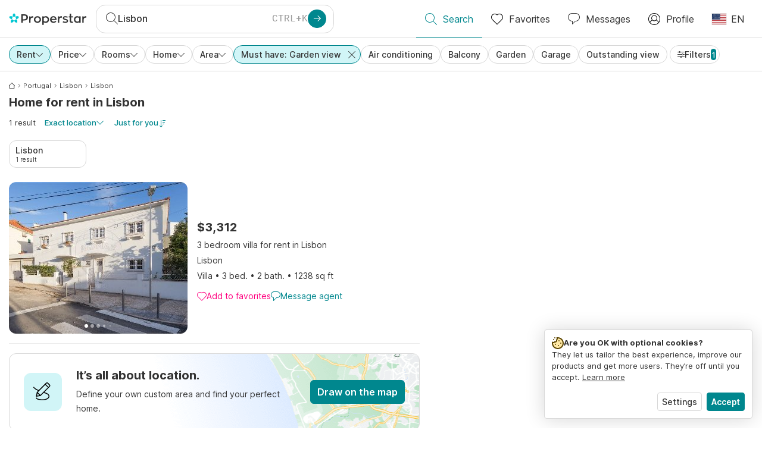

--- FILE ---
content_type: text/html; charset=utf-8
request_url: https://www.properstar.com/portugal/lisbon-municipality/rent/house/garden-view
body_size: 89587
content:
<!doctype html>
<html class="html-search-page" dir="ltr" lang="en-US"><head><meta charSet="utf-8"/><link data-chunk="properstar" rel="preload" as="style" href="/assets/properstar.9c01ba798ecfedf6a6e5.css"/><link data-chunk="app" rel="preload" as="script" href="/assets/runtime.39721aa2700c5c48bc3f.js"/><link data-chunk="app" rel="preload" as="script" href="/assets/10459.d8e631094b6e8baebd32.js"/><link data-chunk="app" rel="preload" as="script" href="/assets/app.447e73d240efcc7d7efb.js"/><link data-chunk="properstar" rel="preload" as="script" href="/assets/properstar.f5ab23c6aeec9b75e0e9.js"/><link data-chunk="components-modals-AutocompleteModal" rel="preload" as="script" href="/assets/2609.5f88db6b24c936db2438.chunk.js"/><link data-chunk="components-modals-AutocompleteModal" rel="preload" as="script" href="/assets/components-modals-AutocompleteModal.9d5a3f77ea9c362d12d9.chunk.js"/><link data-chunk="containers-SearchProvider" rel="preload" as="script" href="/assets/containers-SearchProvider.27b89287d3a016e1d482.chunk.js"/><link data-chunk="containers-MapSplitPage" rel="preload" as="script" href="/assets/80533.6723bf6d98277cc3da87.chunk.js"/><link data-chunk="containers-MapSplitPage" rel="preload" as="script" href="/assets/82613.f5a579b72aba99fef461.chunk.js"/><link data-chunk="containers-MapSplitPage" rel="preload" as="script" href="/assets/58617.d49a0cad303d71436f7c.chunk.js"/><link data-chunk="containers-MapSplitPage" rel="preload" as="script" href="/assets/11004.331ce58624ff7bba2552.chunk.js"/><link data-chunk="containers-MapSplitPage" rel="preload" as="script" href="/assets/80754.7cfd43cce13e3939bb67.chunk.js"/><link data-chunk="containers-MapSplitPage" rel="preload" as="script" href="/assets/71586.6e2a21f62ad3e53f2f88.chunk.js"/><link data-chunk="containers-MapSplitPage" rel="preload" as="script" href="/assets/74099.3c2858003651eeab8bb8.chunk.js"/><link data-chunk="containers-MapSplitPage" rel="preload" as="script" href="/assets/containers-MapSplitPage.cc27b754197ec79bd03a.chunk.js"/><link data-chunk="icons-search-thin-svg" rel="preload" as="script" href="/assets/icons-search-thin-svg.51d30ef548b12dbdeb82.chunk.js"/><link data-chunk="icons-arrow-right-thick-svg" rel="preload" as="script" href="/assets/icons-arrow-right-thick-svg.1aa001d3042cd0c62e8d.chunk.js"/><link data-chunk="icons-favorite-thin-svg" rel="preload" as="script" href="/assets/icons-favorite-thin-svg.47886d549791b401322b.chunk.js"/><link data-chunk="icons-chat-thin-svg" rel="preload" as="script" href="/assets/icons-chat-thin-svg.c4583a41af135206b99a.chunk.js"/><link data-chunk="icons-profile-thin-svg" rel="preload" as="script" href="/assets/icons-profile-thin-svg.82245d888bfbfccb4c2b.chunk.js"/><link data-chunk="icons-currency-20px-thin-svg" rel="preload" as="script" href="/assets/icons-currency-20px-thin-svg.1455690bd5209cddd349.chunk.js"/><link data-chunk="icons-left-arrow-svg" rel="preload" as="script" href="/assets/icons-left-arrow-svg.86dbda13201ef1be2208.chunk.js"/><link data-chunk="icons-filter-small-svg" rel="preload" as="script" href="/assets/icons-filter-small-svg.2a06578cb3d906061973.chunk.js"/><link data-chunk="icons-arrow-down-thin-small-svg" rel="preload" as="script" href="/assets/icons-arrow-down-thin-small-svg.c3a7c7661832dd233e2e.chunk.js"/><link data-chunk="icons-cross-thin-small-svg" rel="preload" as="script" href="/assets/icons-cross-thin-small-svg.35086b2c2544e2a151b5.chunk.js"/><link data-chunk="containers-SearchPage" rel="preload" as="script" href="/assets/91033.d005353682dbd1eed970.chunk.js"/><link data-chunk="containers-SearchPage" rel="preload" as="script" href="/assets/66982.127ab01da97826df8364.chunk.js"/><link data-chunk="containers-SearchPage" rel="preload" as="script" href="/assets/43594.565691f665f250e654cf.chunk.js"/><link data-chunk="containers-SearchPage" rel="preload" as="script" href="/assets/82405.9b3d11c07efe5a4eedcf.chunk.js"/><link data-chunk="containers-SearchPage" rel="preload" as="script" href="/assets/2830.e1151fb85e601bf34dea.chunk.js"/><link data-chunk="containers-SearchPage" rel="preload" as="script" href="/assets/90205.40e6d5eeb03f3f21c533.chunk.js"/><link data-chunk="containers-SearchPage" rel="preload" as="script" href="/assets/19204.bbd58a774fc35c487b87.chunk.js"/><link data-chunk="containers-SearchPage" rel="preload" as="script" href="/assets/10535.b9d528ab92590cb75ec0.chunk.js"/><link data-chunk="containers-SearchPage" rel="preload" as="script" href="/assets/84025.cbf26577b4f4170cbb63.chunk.js"/><link data-chunk="containers-SearchPage" rel="preload" as="script" href="/assets/41910.adce665f4eb5bb9b18fd.chunk.js"/><link data-chunk="containers-SearchPage" rel="preload" as="script" href="/assets/66532.10ff311725aea50cb273.chunk.js"/><link data-chunk="containers-SearchPage" rel="preload" as="script" href="/assets/48610.b9f971db01e61c028cd0.chunk.js"/><link data-chunk="containers-SearchPage" rel="preload" as="script" href="/assets/containers-SearchPage.11579ed13066f331f9d0.chunk.js"/><link data-chunk="icons-arrow-right-thin-small-svg" rel="preload" as="script" href="/assets/icons-arrow-right-thin-small-svg.a9b4623940a185d1ef8b.chunk.js"/><link data-chunk="icons-house-thin-small-svg" rel="preload" as="script" href="/assets/icons-house-thin-small-svg.272b86837d92902acda0.chunk.js"/><link data-chunk="icons-icon-sort-thin-svg" rel="preload" as="script" href="/assets/icons-icon-sort-thin-svg.ad1c2d2b0984cd8cd8c4.chunk.js"/><link data-chunk="icons-arrow-left-thin-small-svg" rel="preload" as="script" href="/assets/icons-arrow-left-thin-small-svg.b1d2ef2da8b9bf512cfd.chunk.js"/><link data-chunk="icons-favorite2-svg" rel="preload" as="script" href="/assets/icons-favorite2-svg.52c4a2a27b60ca5a4fac.chunk.js"/><link data-chunk="icons-chat2-svg" rel="preload" as="script" href="/assets/icons-chat2-svg.f5f1c58c195d27c10d97.chunk.js"/><link data-chunk="icons-draw-thin-svg" rel="preload" as="script" href="/assets/icons-draw-thin-svg.20ba7808f778b0455e3c.chunk.js"/><link data-chunk="icons-socialfacebook-svg" rel="preload" as="script" href="/assets/icons-socialfacebook-svg.45c0e9933550c3725da6.chunk.js"/><link data-chunk="icons-socialtwitter-svg" rel="preload" as="script" href="/assets/icons-socialtwitter-svg.0d0a0ffc050433fc8dda.chunk.js"/><link data-chunk="icons-socialinstagram-svg" rel="preload" as="script" href="/assets/icons-socialinstagram-svg.3eb5715768f2dc214b74.chunk.js"/><link data-chunk="icons-sociallinkedin-svg" rel="preload" as="script" href="/assets/icons-sociallinkedin-svg.02d37467ad58d3cddd0d.chunk.js"/><link data-chunk="icons-cookies-svg" rel="preload" as="script" href="/assets/icons-cookies-svg.022f44f6ba18c92f68dd.chunk.js"/><script>
      (function(w,d,s,l,i){w[l]=w[l]||[];gtag('consent','default',{"ad_storage":"denied","ad_user_data":"denied","ad_personalization":"denied","analytics_storage":"denied","personalization":"denied","security_storage":"denied"});
        w[l].push({'gtm.start': new Date().getTime(),event:'gtm.js', "culture":"en-US","countryISO":"us","isTestEnvironment":false,"profile":{"id":635458193,"code":428391,"createdByAccountId":2,"creationDate":"2021-01-12T12:02:46.7","updateDate":"2025-03-26T06:08:44.917","lastVisitDate":"2026-01-25T23:56:25.05","regionalSettings":{"language":"en","currencyId":"EUR","isMetric":true},"profileType":"Bot","botType":"Generic Bot","authenticationState":"GuestUnknown","contactTypes":["Buyer"],"hubSpotContactId":21251326}});
      var f=d.getElementsByTagName(s)[0],j=d.createElement(s),dl=l!='dataLayer'?'&l='+l:'';
      j.async=true;j.src=
      'https://www.googletagmanager.com/gtm.js?id='+i+dl;f.parentNode.insertBefore(j,f);
      function gtag() {w[l].push(arguments);}
      })(window,document,'script','dataLayer','GTM-NLXM2K');
    </script><title data-react-helmet="true">1 Home with Garden view for Rent in Lisbon | Properstar</title><link data-react-helmet="true" rel="alternate" href="https://www.properstar.com/portugal/lisbon-municipality/rent/house/garden-view" hrefLang="en-US"/><link data-react-helmet="true" rel="alternate" href="https://www.properstar.com/search?tt=Rent&amp;pt=House&amp;placeId=ChIJMabWPRAzGQ0RRFqNEqmj6AI&amp;viewLandscapes=Garden&amp;c=hr" hrefLang="hr"/><link data-react-helmet="true" rel="alternate" href="https://www.properstar.com/portugalsko/lisabon-l2-6/najomne/dom/vyhlad-na-zahrady" hrefLang="sk"/><link data-react-helmet="true" rel="alternate" href="https://www.properstar.ae/%D8%A7%D9%84%D8%A8%D8%B1%D8%AA%D8%BA%D8%A7%D9%84/%D9%84%D8%B4%D8%A8%D9%88%D9%86%D8%A9-l2-10/%D8%B9%D9%82%D8%A7%D8%B1%D8%A7%D8%AA-%D9%84%D9%84%D8%A7%D9%8A%D8%AC%D8%A7%D8%B1/%D8%A8%D9%8A%D8%AA/alitlalh-ala-alhdyqh" hrefLang="ar-AE"/><link data-react-helmet="true" rel="alternate" href="https://www.properstar.at/portugal/lissabon-bezirk/mieten/haus/gartenblick" hrefLang="de-AT"/><link data-react-helmet="true" rel="alternate" href="https://www.properstar.be/portugal/lissabon-l2/huur/huis/uitzicht-op-de-tuin" hrefLang="nl-BE"/><link data-react-helmet="true" rel="alternate" href="https://www.properstar.be/portugal/lisbonne-district/louer/maison/vue-sur-le-jardin" hrefLang="fr-BE"/><link data-react-helmet="true" rel="alternate" href="https://www.properstar.be/portugal/lissabon-bezirk/mieten/haus/gartenblick" hrefLang="de-BE"/><link data-react-helmet="true" rel="alternate" href="https://www.properstar.ca/portugal/lisbon-municipality/rent/house/garden-view" hrefLang="en-CA"/><link data-react-helmet="true" rel="alternate" href="https://www.properstar.ca/portugal/lisbonne-district/louer/maison/vue-sur-le-jardin" hrefLang="fr-CA"/><link data-react-helmet="true" rel="alternate" href="https://www.properstar.ch/portugal/lisbonne-district/louer/maison/vue-sur-le-jardin" hrefLang="fr-CH"/><link data-react-helmet="true" rel="alternate" href="https://www.properstar.ch/portugal/lissabon-bezirk/mieten/haus/gartenblick" hrefLang="de-CH"/><link data-react-helmet="true" rel="alternate" href="https://www.properstar.ch/portogallo/lisbona-distretto/affitare/casa/vista-sul-giardino" hrefLang="it-CH"/><link data-react-helmet="true" rel="alternate" href="https://www.properstar.co.nz/portugal/lisbon-municipality/rent/house/garden-view" hrefLang="en-NZ"/><link data-react-helmet="true" rel="alternate" href="https://www.properstar.co.uk/portugal/lisbon-municipality/rent/house/garden-view" hrefLang="en-GB"/><link data-react-helmet="true" rel="alternate" href="https://www.properstar.co.za/portugal/lisbon-municipality/rent/house/garden-view" hrefLang="en-ZA"/><link data-react-helmet="true" rel="alternate" href="https://www.properstar.com.au/portugal/lisbon-municipality/rent/house/garden-view" hrefLang="en-AU"/><link data-react-helmet="true" rel="alternate" href="https://www.properstar.com.br/portugal/lisboa-distrito/alugar/casas/vista-para-o-jardim" hrefLang="pt-BR"/><link data-react-helmet="true" rel="alternate" href="https://www.properstar.com.mx/portugal/lisboa-l2/alquiler/casa/vista-al-jardin" hrefLang="es-MX"/><link data-react-helmet="true" rel="alternate" href="https://www.properstar.com.tr/portekiz/lizbon-l2/kira/ev/bahce-manzarasi" hrefLang="tr"/><link data-react-helmet="true" rel="alternate" href="https://www.properstar.cz/portugalsko/lisabon-l2-5/pronajmout/d%C5%AFm/vyhled-do-zahrady" hrefLang="cs"/><link data-react-helmet="true" rel="alternate" href="https://www.properstar.de/portugal/lissabon-bezirk/mieten/haus/gartenblick" hrefLang="de-DE"/><link data-react-helmet="true" rel="alternate" href="https://www.properstar.dk/portugal/lissabon-l2/lejeboliger/villa/haveudsigt" hrefLang="da"/><link data-react-helmet="true" rel="alternate" href="https://www.properstar.es/portugal/lisboa-l2/alquiler/casa/vista-al-jardin" hrefLang="es-ES"/><link data-react-helmet="true" rel="alternate" href="https://www.properstar.fr/portugal/lisbonne-district/louer/maison/vue-sur-le-jardin" hrefLang="fr-FR"/><link data-react-helmet="true" rel="alternate" href="https://www.properstar.gr/%CF%80%CE%BF%CF%81%CF%84%CE%BF%CE%B3%CE%B1%CE%BB%CE%B9%CE%B1/%CE%BB%CE%B9%CF%83%CE%B1%CE%B2%CE%BF%CE%BD%CE%B1-l2/%CE%B5%CE%BD%CE%BF%CE%AF%CE%BA%CE%B9%CE%BF/%CF%83%CF%80%CE%AF%CF%84%CE%B9/8ea-sto-khpos" hrefLang="el"/><link data-react-helmet="true" rel="alternate" href="https://www.properstar.hk/portugal/lisbon-municipality/rent/house/garden-view" hrefLang="en-HK"/><link data-react-helmet="true" rel="alternate" href="https://www.properstar.ie/portugal/lisbon-municipality/rent/house/garden-view" hrefLang="en-IE"/><link data-react-helmet="true" rel="alternate" href="https://www.properstar.in/portugal/lisbon-municipality/rent/house/garden-view" hrefLang="en-IN"/><link data-react-helmet="true" rel="alternate" href="https://www.properstar.it/portogallo/lisbona-distretto/affitare/casa/vista-sul-giardino" hrefLang="it"/><link data-react-helmet="true" rel="alternate" href="https://www.properstar.jp/%E3%83%9B%E3%83%AB%E3%83%88%E3%82%AB%E3%83%AB/%E3%83%AA%E3%82%B9%E3%83%9B%E3%83%B3-l2-8/%E8%B3%83%E8%B2%B8/%E4%BD%8F%E5%AE%85/%E5%BA%AD%E6%99%AF" hrefLang="ja"/><link data-react-helmet="true" rel="alternate" href="https://www.properstar.li/portugal/lissabon-bezirk/mieten/haus/gartenblick" hrefLang="de-LI"/><link data-react-helmet="true" rel="alternate" href="https://www.properstar.lu/portugal/lisbonne-district/louer/maison/vue-sur-le-jardin" hrefLang="fr-LU"/><link data-react-helmet="true" rel="alternate" href="https://www.properstar.lu/portugal/lissabon-bezirk/mieten/haus/gartenblick" hrefLang="de-LU"/><link data-react-helmet="true" rel="alternate" href="https://www.properstar.mu/portugal/lisbon-municipality/rent/house/garden-view" hrefLang="en-MU"/><link data-react-helmet="true" rel="alternate" href="https://www.properstar.nl/portugal/lissabon-l2/huur/huis/uitzicht-op-de-tuin" hrefLang="nl"/><link data-react-helmet="true" rel="alternate" href="https://www.properstar.ph/portugal/lisbon-municipality/rent/house/garden-view" hrefLang="en-PH"/><link data-react-helmet="true" rel="alternate" href="https://www.properstar.pl/portugalia/lizbona-l2-2/wynajem/dom/widok-na-ogrod" hrefLang="pl"/><link data-react-helmet="true" rel="alternate" href="https://www.properstar.pt/portugal/lisboa-distrito/alugar/casas/vista-para-o-jardim" hrefLang="pt-PT"/><link data-react-helmet="true" rel="alternate" href="https://www.properstar.qa/%D8%A7%D9%84%D8%A8%D8%B1%D8%AA%D8%BA%D8%A7%D9%84/%D9%84%D8%B4%D8%A8%D9%88%D9%86%D8%A9-l2-10/%D8%B9%D9%82%D8%A7%D8%B1%D8%A7%D8%AA-%D9%84%D9%84%D8%A7%D9%8A%D8%AC%D8%A7%D8%B1/%D8%A8%D9%8A%D8%AA/alitlalh-ala-alhdyqh" hrefLang="ar-QA"/><link data-react-helmet="true" rel="alternate" href="https://www.properstar.ro/portugalia/lisabona-l2-4/chirie/casa/vedere-la-gradina" hrefLang="ro"/><link data-react-helmet="true" rel="alternate" href="https://www.properstar.ru/%D0%BF%D0%BE%D1%80%D1%82%D1%83%D0%B3%D0%B0%D0%BB%D0%B8%D1%8F/%D0%BB%D0%B8%D1%81%D1%81%D0%B0%D0%B1%D0%BE%D0%BD-l2-9/%D0%B0%D1%80%D0%B5%D0%BD%D0%B4%D0%B0/%D0%B4%D0%BE%D0%BC%D0%BE%D0%B2/%D0%B2%D0%B8%D0%B4-%D0%BD%D0%B0-%D1%81%D0%B0%D0%B4" hrefLang="ru"/><link data-react-helmet="true" rel="alternate" href="https://www.properstar.se/portugal/lissabon-l2-3/hyra/hus/tradgardsutsikt" hrefLang="sv"/><link data-react-helmet="true" rel="alternate" href="https://www.properstar.sg/portugal/lisbon-municipality/rent/house/garden-view" hrefLang="en-SG"/><link data-react-helmet="true" rel="alternate" href="https://www.sodichan.com/%E8%91%A1%E8%90%84%E7%89%99/%E9%87%8C%E6%96%AF%E6%9C%AC%E5%8C%BA-l2-7/%E7%A7%9F%E6%88%BF/%E6%88%BF%E5%B1%8B/%E8%8A%B1%E5%9B%AD%E6%99%AF%E8%A7%82" hrefLang="zh"/><link data-react-helmet="true" rel="alternate" href="https://www.sodichan.com/%E8%91%A1%E8%90%84%E7%89%99/%E9%87%8C%E6%96%AF%E6%9C%AC%E5%8C%BA-l2-7/%E7%A7%9F%E6%88%BF/%E6%88%BF%E5%B1%8B/%E8%8A%B1%E5%9B%AD%E6%99%AF%E8%A7%82" hrefLang="zh-Hans-HK"/><link data-react-helmet="true" rel="canonical" href="https://www.properstar.com/portugal/lisbon-municipality/rent/house/garden-view"/><meta data-react-helmet="true" name="robots" content="index, follow"/><meta data-react-helmet="true" name="apple-itunes-app" content="app-id=1253028900, app-argument=listglobally.properstar://search?transactionType=Rent&amp;propertyTypes=%5B%22House%22%5D&amp;placeId=ChIJMabWPRAzGQ0RRFqNEqmj6AI&amp;viewLandscapes=%5B%22Garden%22%5D&amp;currency=USD"/><meta data-react-helmet="true" name="description" content="Explore 1 home with garden view for rent in Lisbon on Properstar. Find your perfect home with a great view."/><meta data-react-helmet="true" property="og:type" content="website"/><meta data-react-helmet="true" property="og:title" content="1 Home with Garden view for Rent in Lisbon | Properstar"/><meta data-react-helmet="true" property="og:description" content="Explore 1 home with garden view for rent in Lisbon on Properstar. Find your perfect home with a great view."/><meta data-react-helmet="true" property="og:site_name" content="Properstar"/><meta data-react-helmet="true" property="og:locale" content="en_US"/><meta data-react-helmet="true" property="og:image" content="https://files-api.properstar.com/api/v2/files/04A1A9DD-7E5B-4AAD-9211-1C70BD7FB7D2/2?fit=fill&amp;w=800&amp;h=420"/><meta data-react-helmet="true" property="og:image:width" content="800"/><meta data-react-helmet="true" property="og:image:height" content="420"/><meta data-react-helmet="true" property="og:url" content="https://www.properstar.com/portugal/lisbon-municipality/rent/house/garden-view"/><link rel="icon" type="image/png" href="/assets/properstar/favicon-16x16.png" sizes="16x16"/><link rel="icon" type="image/png" href="/assets/properstar/favicon-32x32.png" sizes="32x32"/><link rel="icon" type="image/png" href="/assets/properstar/favicon-96x96.png" sizes="96x96"/><link rel="icon" type="image/png" href="/assets/properstar/favicon-120x120.png" sizes="120x120"/><link rel="icon" type="image/png" sizes="192x192" href="/assets/properstar/android-icon-192x192.png"/><link rel="apple-touch-icon-precomposed" sizes="57x57" href="/assets/properstar/apple-touch-icon-57x57.png"/><link rel="apple-touch-icon-precomposed" sizes="60x60" href="/assets/properstar/apple-touch-icon-60x60.png"/><link rel="apple-touch-icon-precomposed" sizes="72x72" href="/assets/properstar/apple-touch-icon-72x72.png"/><link rel="apple-touch-icon-precomposed" sizes="76x76" href="/assets/properstar/apple-touch-icon-76x76.png"/><link rel="apple-touch-icon-precomposed" sizes="114x114" href="/assets/properstar/apple-touch-icon-114x114.png"/><link rel="apple-touch-icon-precomposed" sizes="120x120" href="/assets/properstar/apple-touch-icon-120x120.png"/><link rel="apple-touch-icon-precomposed" sizes="144x144" href="/assets/properstar/apple-touch-icon-144x144.png"/><link rel="apple-touch-icon-precomposed" sizes="152x152" href="/assets/properstar/apple-touch-icon-152x152.png"/><link rel="apple-touch-icon-precomposed" sizes="180x180" href="/assets/properstar/apple-touch-icon-180x180.png"/><link rel="mask-icon" href="/assets/properstar/safari-pinned-tab.svg" color="#00878E"/><meta name="msapplication-TileColor" content="#00878E"/><meta name="msapplication-TileImage" content="/assets/properstar/mstile-144x144.png"/><meta name="msapplication-square70x70logo" content="/assets/properstar/mstile-70x70.png"/><meta name="msapplication-square150x150logo" content="/assets/properstar/mstile-150x150.png"/><meta name="msapplication-wide310x150logo" content="/assets/properstar/mstile-310x150.png"/><meta name="msapplication-square310x310logo" content="/assets/properstar/mstile-310x310.png"/><link rel="manifest" href="/assets/properstar/manifest.webmanifest"/><meta name="theme-color" content="#00878E"/><link rel="shortcut icon" type="image/x-icon" href="/assets/properstar/favicon.ico"/><meta name="application-name" content="Properstar"/><meta name="format-detection" content="telephone=no"/><meta name="viewport" content="width=device-width, initial-scale=1.0, maximum-scale=1.0, user-scalable=no, viewport-fit=cover, interactive-widget=resizes-content"/><script data-react-helmet="true" type="application/ld+json">{"@context":"http://schema.org","@type":"BreadcrumbList","itemListElement":[{"@type":"ListItem","position":1,"name":"Homepage","item":"https://www.properstar.com/"},{"@type":"ListItem","position":2,"name":"Portugal","item":"https://www.properstar.com/portugal/rent/house/garden-view"},{"@type":"ListItem","position":3,"name":"Lisbon","item":"https://www.properstar.com/portugal/lisbon-district/rent/house/garden-view"},{"@type":"ListItem","position":4,"name":"Lisbon","item":"https://www.properstar.com/portugal/lisbon-municipality/rent/house/garden-view"}]}</script><script data-react-helmet="true" type="application/ld+json">{"@context":"https://schema.org","@type":"ItemList","name":"Home for rent in Lisbon","numberOfItems":1,"itemListElement":[{"@type":"ListItem","position":1,"item":{"@type":"RealEstateListing","name":"Home for rent in Lisbon, Portugal","url":"https://www.properstar.com/listing/108489893","datePosted":"2025-07-13","mainEntity":{"@type":"House","numberOfBedrooms":3,"numberOfBathroomsTotal":2,"address":{"@type":"PostalAddress","addressLocality":"Lisbon","addressRegion":"Lisbon","addressCountry":"PT"}},"offers":{"@type":"Offer","availability":"https://schema.org/InStock","price":3313,"priceCurrency":"USD"}}}]}</script><link data-chunk="properstar" rel="stylesheet" href="/assets/properstar.9c01ba798ecfedf6a6e5.css"/></head><body><noscript><iframe style="display:none;visibility:hidden" src="//www.googletagmanager.com/ns.html?id=GTM-NLXM2K" height="0" width="0"></iframe></noscript><main id="app"><div class="split-template  search-page-split-container has-search-filters"><div class="header"><div class="header-inner"><div class="header-inner-logo"><a class="link header-inner-logo-link" data-gtm-nav-click="Logo" href="/"></a></div><div class="filter-autocomplete-wrapper"><button type="button" class="autocomplete-cta-button filter-autocomplete-cta btn btn-outline-secondary"><div class="icon-bubble-wrapper"><i class="icon" aria-hidden="true"><span class="icon-wrapper" data-icon-name="search-thin"><svg width="20" height="20"><defs><path id="search-thin_svg__a" d="M8 15c-3.86 0-7-3.141-7-7 0-3.86 3.14-7 7-7s7 3.14 7 7c0 3.859-3.14 7-7 7m11.854 4.146l-5.863-5.862A7.958 7.958 0 0016 8c0-4.411-3.59-8-8-8-4.411 0-8 3.589-8 8 0 4.41 3.589 8 8 8a7.958 7.958 0 005.284-2.01l5.862 5.864a.502.502 0 00.708 0 .502.502 0 000-.708"></path></defs><use xlink:href="#search-thin_svg__a" fill-rule="evenodd"></use></svg></span></i></div><div class="search-target-values"><span class="search-target-name">Lisbon</span></div><i class="icon btn btn-primary btn-sm icon-only with-icon autocomplete-cta-arrow small" aria-hidden="true"><span class="icon-wrapper" data-icon-name="arrow-right-thick"><svg viewBox="0 0 20 20"><path d="M1 9h15.586l-5.293-5.293a.999.999 0 111.414-1.414l7 7a.999.999 0 010 1.414l-7 7a.997.997 0 01-1.414 0 .999.999 0 010-1.414L16.586 11H1a1 1 0 110-2" fill-rule="evenodd"></path></svg></span></i></button></div><nav class="main-navigation"><li class="list-item main-navigation-item primary-item"><a aria-current="page" class="link main-navigation-item-link active" data-gtm-nav-click="Search" href="/"><i class="icon" aria-hidden="true"><span class="icon-wrapper" data-icon-name="search-thin"><svg width="20" height="20"><defs><path id="search-thin_svg__a" d="M8 15c-3.86 0-7-3.141-7-7 0-3.86 3.14-7 7-7s7 3.14 7 7c0 3.859-3.14 7-7 7m11.854 4.146l-5.863-5.862A7.958 7.958 0 0016 8c0-4.411-3.59-8-8-8-4.411 0-8 3.589-8 8 0 4.41 3.589 8 8 8a7.958 7.958 0 005.284-2.01l5.862 5.864a.502.502 0 00.708 0 .502.502 0 000-.708"></path></defs><use xlink:href="#search-thin_svg__a" fill-rule="evenodd"></use></svg></span></i><span class="nav-item-text">Search</span></a></li><li class="list-item main-navigation-item primary-item"><a class="link main-navigation-item-link" data-gtm-nav-click="Favorites" href="/favorites"><i class="icon" aria-hidden="true"><span class="icon-wrapper" data-icon-name="favorite-thin"><svg width="20" height="20" viewBox="0 0 20 20"><g fill-rule="evenodd"><path d="M6.065 2a5.052 5.052 0 00-3.582 1.48A5.04 5.04 0 001 7.062c0 1.353.527 2.625 1.483 3.582L10 18.16l7.517-7.516A5.036 5.036 0 0019 7.062a5.036 5.036 0 00-1.483-3.582 5.072 5.072 0 00-7.163 0 .499.499 0 01-.707 0A5.052 5.052 0 006.065 2M10 19.367a.5.5 0 01-.353-.146l-7.871-7.87A6.027 6.027 0 010 7.062c0-1.62.631-3.143 1.776-4.289C4.026.523 7.621.416 10 2.446c2.38-2.03 5.974-1.924 8.224.327A6.027 6.027 0 0120 7.063a6.027 6.027 0 01-1.776 4.288l-7.87 7.87a.504.504 0 01-.354.146" fill-rule="nonzero"></path></g></svg></span></i><span class="nav-item-text">Favorites</span></a></li><li class="list-item main-navigation-item primary-item"><a href="/messages/" class="link main-navigation-item-link" data-gtm-nav-click="Chat"><i class="icon" aria-hidden="true"><span class="icon-wrapper" data-icon-name="chat-thin"><svg viewBox="0 0 20 20"><path d="M7 1C3.691 1 1 3.691 1 7s2.691 6 6 6h.5a.5.5 0 01.5.5v3.793l4.146-4.147A.504.504 0 0112.5 13h.5c3.309 0 6-2.691 6-6s-2.691-6-6-6H7zm.5 18a.5.5 0 01-.5-.5V14c-3.86 0-7-3.141-7-7s3.14-7 7-7h6c3.86 0 7 3.141 7 7s-3.14 7-7 7h-.293l-4.853 4.854A.504.504 0 017.5 19z" fill="#333" fill-rule="evenodd"></path></svg></span></i><span class="nav-item-text">Messages</span></a></li><li class="list-item main-navigation-item profile-settings settings-holder"><div class="profile-settings-dropdown dropdown dropup"><button data-gtm-nav-click="Profile" aria-haspopup="true" class="btn btn-dropdown-toggle main-navigation-item-link" aria-expanded="false"><i class="icon" aria-hidden="true"><span class="icon-wrapper" data-icon-name="profile-thin"><svg width="20" height="20" viewBox="0 0 20 20"><g fill-rule="evenodd"><path d="M10 0C4.48 0 0 4.48 0 10s4.48 10 10 10 10-4.48 10-10S15.52 0 10 0zM6.706 12.261a7.54 7.54 0 00-3.524 3.612A8.981 8.981 0 0010 19a8.981 8.981 0 006.818-3.127 7.54 7.54 0 00-3.524-3.612A4.98 4.98 0 0110 13.5a4.98 4.98 0 01-3.294-1.239zm10.787 2.724A8.954 8.954 0 0019 10c0-4.967-4.033-9-9-9s-9 4.033-9 9c0 1.843.555 3.558 1.507 4.985A8.547 8.547 0 016 11.5a5.003 5.003 0 014-8 5.003 5.003 0 014 8 8.548 8.548 0 013.492 3.486zM10 12.5c-2.208 0-4-1.792-4-4 0-2.207 1.792-4 4-4s4 1.793 4 4c0 2.208-1.792 4-4 4z"></path></g></svg></span></i><span class="nav-item-text">Profile</span></button><div tabindex="-1" role="menu" aria-hidden="true" class="dropdown-menu dropdown-menu-end" data-bs-popper="static"></div></div></li><li class="list-item regional-settings users-allowed"><div class="regional-setting-dropdown dropdown"><button data-gtm-nav-click="Regional Settings" aria-haspopup="true" class="btn btn-dropdown-toggle main-navigation-item-link" aria-expanded="false"><div class="culture-item"><div class="flag"><picture><source srcSet="/assets/flags/1x/us.png 1x, /assets/flags/2x/us.png 2x"/><img src="/assets/flags/1x/us.png" alt="US"/></picture></div><div class="captions"><div class="primary-caption">EN</div></div></div></button><div tabindex="-1" role="menu" aria-hidden="true" class="dropdown-menu dropdown-menu-end" data-bs-popper="static"><div class="settings-holder-panel regional-panel"><span class="settings-holder-panel-title">Browsing preferences</span><button type="button" data-gtm-nav-click="Regional Settings - Culture" class="settings-holder-item btn btn-tertiary"><div class="button-content"><div class="flag"><picture><source srcSet="/assets/flags/1x/us.png 1x, /assets/flags/2x/us.png 2x"/><img src="/assets/flags/1x/us.png" alt="US"/></picture></div>English, United States</div></button><button type="button" data-gtm-nav-click="Regional Settings - Currency" class="settings-holder-item btn btn-tertiary with-icon"><div class="button-icon icon-left have-icon"><i class="icon" aria-hidden="true"><span class="icon-wrapper" data-icon-name="currency-20px-thin"><svg width="20" height="20"><path d="M9.5 0C14.165 0 18 1.678 18 4l.001 1.382C19.247 6.068 20 6.971 20 8v3c0 1.281-1.168 2.366-2.998 3.082L17 16c0 2.322-3.835 4-8.5 4S0 18.322 0 16v-3c0-1.281 1.168-2.366 2.998-3.082v-.3C1.753 8.932 1 8.029 1 7V4c0-2.322 3.835-4 8.5-4zm6.502 14.927C14.566 16.195 11.732 17 8.5 17s-6.064-.805-7.501-2.072L1 16c0 1.544 3.328 3 7.5 3s7.5-1.456 7.5-3l.002-1.073zM3 11l-.152.069C1.695 11.607 1 12.294 1 13c0 1.544 3.328 3 7.5 3 2.469 0 4.642-.51 6.005-1.246-.936.16-1.949.246-3.005.246C6.835 15 3 13.322 3 11zm16.002-1.073C17.566 11.195 14.732 12 11.5 12c-2.981 0-5.624-.685-7.143-1.786l-.358-.131L4 11c0 1.544 3.328 3 7.5 3s7.5-1.456 7.5-3l.002-1.073zm-1-3.378L18 7c0 2.149-3.285 3.747-7.473 3.973L11.5 11c4.172 0 7.5-1.456 7.5-3 0-.51-.363-1.01-.999-1.451zm-1-.622C15.566 7.195 12.732 8 9.5 8s-6.064-.805-7.501-2.072L2 7c0 1.544 3.328 3 7.5 3S17 8.544 17 7l.002-1.073zM9.5 1C5.328 1 2 2.456 2 4s3.328 3 7.5 3S17 5.544 17 4c0-1.508-3.175-2.932-7.21-2.998L9.5 1z" fill="#333" fill-rule="evenodd"></path></svg></span></i></div><div class="button-content">USD</div></button></div></div></div></li></nav></div></div><div class="search-filters"><div class="search-inner-autocomplete"><button type="button" class="autocomplete-back-button btn btn-secondary btn-white btn-md icon-only with-icon"><div class="button-icon icon-left have-icon"><i class="icon" aria-hidden="true"><span class="icon-wrapper" data-icon-name="left-arrow"><svg width="20" height="20" viewBox="0 0 20 20"><g fill-rule="evenodd"><path d="M19.5 9H1.707l7.147-7.146a.502.502 0 00-.708-.708l-8 8a.502.502 0 000 .708l8 8a.502.502 0 00.708 0 .502.502 0 000-.708L1.707 10H19.5a.5.5 0 000-1" fill-rule="nonzero"></path></g></svg></span></i></div><div class="button-content"></div></button><div class="filter-autocomplete-wrapper"><button type="button" class="autocomplete-cta-button filter-autocomplete-cta btn btn-outline-secondary"><div class="icon-bubble-wrapper"><i class="icon" aria-hidden="true"><span class="icon-wrapper" data-icon-name="search-thin"><svg width="20" height="20"><defs><path id="search-thin_svg__a" d="M8 15c-3.86 0-7-3.141-7-7 0-3.86 3.14-7 7-7s7 3.14 7 7c0 3.859-3.14 7-7 7m11.854 4.146l-5.863-5.862A7.958 7.958 0 0016 8c0-4.411-3.59-8-8-8-4.411 0-8 3.589-8 8 0 4.41 3.589 8 8 8a7.958 7.958 0 005.284-2.01l5.862 5.864a.502.502 0 00.708 0 .502.502 0 000-.708"></path></defs><use xlink:href="#search-thin_svg__a" fill-rule="evenodd"></use></svg></span></i></div><div class="search-target-values"><span class="search-target-name">Lisbon</span></div></button></div><div class="save-search-group"></div></div><div class="search-inner" body-scroll-lock-ignore="true"><div></div><div class="search-filter-mobile-btn"><button class="filter-button more-button btn btn-outline-secondary btn-sm rounded-pill with-icon with-counter"><div class="button-icon icon-left have-icon"><i class="icon small" aria-hidden="true"><span class="icon-wrapper" data-icon-name="filter-small"><svg width="12" height="12"><path fill-rule="evenodd" d="M6 10a.501.501 0 01-.5-.5c0-.275.225-.5.5-.5s.5.225.5.5-.225.5-.5.5m5.5-1H7.408C7.201 8.419 6.651 8 6 8c-.651 0-1.201.419-1.408 1H.5a.5.5 0 000 1h4.092c.207.581.757 1 1.408 1 .651 0 1.201-.419 1.408-1H11.5a.5.5 0 000-1m-3-3a.501.501 0 01-.5-.5c0-.275.225-.5.5-.5s.5.225.5.5-.225.5-.5.5m3-1H9.908c-.207-.581-.757-1-1.408-1-.651 0-1.201.419-1.408 1H.5a.5.5 0 000 1h6.592c.207.581.757 1 1.408 1 .651 0 1.201-.419 1.408-1H11.5a.5.5 0 000-1m-8-4c.275 0 .5.225.5.5s-.225.5-.5.5a.501.501 0 01-.5-.5c0-.275.225-.5.5-.5m-3 1h1.592c.207.581.757 1 1.408 1 .651 0 1.201-.419 1.408-1H11.5a.5.5 0 000-1H4.908C4.701.419 4.151 0 3.5 0c-.651 0-1.201.419-1.408 1H.5a.5.5 0 000 1"></path></svg></span></i></div><div class="button-content"><span>Filters</span></div><div class="button-icon icon-right have-counter"><div class="counter">1</div></div></button><button type="button" class="filter-button more-button btn btn-outline-secondary btn-sm rounded-pill with-icon with-counter"><div class="button-icon icon-left have-icon"><i class="icon small" aria-hidden="true"><span class="icon-wrapper" data-icon-name="filter-small"><svg width="12" height="12"><path fill-rule="evenodd" d="M6 10a.501.501 0 01-.5-.5c0-.275.225-.5.5-.5s.5.225.5.5-.225.5-.5.5m5.5-1H7.408C7.201 8.419 6.651 8 6 8c-.651 0-1.201.419-1.408 1H.5a.5.5 0 000 1h4.092c.207.581.757 1 1.408 1 .651 0 1.201-.419 1.408-1H11.5a.5.5 0 000-1m-3-3a.501.501 0 01-.5-.5c0-.275.225-.5.5-.5s.5.225.5.5-.225.5-.5.5m3-1H9.908c-.207-.581-.757-1-1.408-1-.651 0-1.201.419-1.408 1H.5a.5.5 0 000 1h6.592c.207.581.757 1 1.408 1 .651 0 1.201-.419 1.408-1H11.5a.5.5 0 000-1m-8-4c.275 0 .5.225.5.5s-.225.5-.5.5a.501.501 0 01-.5-.5c0-.275.225-.5.5-.5m-3 1h1.592c.207.581.757 1 1.408 1 .651 0 1.201-.419 1.408-1H11.5a.5.5 0 000-1H4.908C4.701.419 4.151 0 3.5 0c-.651 0-1.201.419-1.408 1H.5a.5.5 0 000 1"></path></svg></span></i></div><div class="button-content"><span>Filters</span></div><div class="button-icon icon-right have-counter"><div class="counter">1</div></div></button></div><div class="filter-groups"><div class="dropdown-drawer search-filter-item filter-btn filter-types-dropdown"><button type="button" class="trigger-btn btn btn-outline-primary btn-sm rounded-pill btn-block with-icon"><div class="button-content"><span>Rent</span></div><div class="button-icon icon-right have-icon"><i class="icon small" aria-hidden="true"><span class="icon-wrapper" data-icon-name="arrow-down-thin-small"><svg width="12" height="12" viewBox="0 0 12 12"><g fill-rule="evenodd"><path d="M11.854 3.854l-5.5 5.5a.502.502 0 01-.708 0l-5.5-5.5a.502.502 0 01.708-.708L6 8.293l5.146-5.147a.502.502 0 01.708.708z"></path></g></svg></span></i></div></button></div><div class="dropdown-drawer search-filter-item"><div class="resetable-filter-btn"><button type="button" class="trigger-btn trigger-btn btn btn-outline-secondary btn-sm rounded-pill with-icon"><div class="button-content"><span><span>Price</span></span></div><div class="button-icon icon-right have-icon"><i class="icon small" aria-hidden="true"><span class="icon-wrapper" data-icon-name="arrow-down-thin-small"><svg width="12" height="12" viewBox="0 0 12 12"><g fill-rule="evenodd"><path d="M11.854 3.854l-5.5 5.5a.502.502 0 01-.708 0l-5.5-5.5a.502.502 0 01.708-.708L6 8.293l5.146-5.147a.502.502 0 01.708.708z"></path></g></svg></span></i></div></button></div></div><div class="dropdown-drawer search-filter-item"><div class="resetable-filter-btn"><button type="button" class="trigger-btn trigger-btn btn btn-outline-secondary btn-sm rounded-pill with-icon"><div class="button-content"><span><span>Rooms</span></span></div><div class="button-icon icon-right have-icon"><i class="icon small" aria-hidden="true"><span class="icon-wrapper" data-icon-name="arrow-down-thin-small"><svg width="12" height="12" viewBox="0 0 12 12"><g fill-rule="evenodd"><path d="M11.854 3.854l-5.5 5.5a.502.502 0 01-.708 0l-5.5-5.5a.502.502 0 01.708-.708L6 8.293l5.146-5.147a.502.502 0 01.708.708z"></path></g></svg></span></i></div></button></div></div><div class="dropdown-drawer search-filter-item filter-btn filter-types-dropdown"><button type="button" class="trigger-btn btn btn-outline-secondary btn-sm rounded-pill btn-block with-icon"><div class="button-content"><span>Home</span></div><div class="button-icon icon-right have-icon"><i class="icon small" aria-hidden="true"><span class="icon-wrapper" data-icon-name="arrow-down-thin-small"><svg width="12" height="12" viewBox="0 0 12 12"><g fill-rule="evenodd"><path d="M11.854 3.854l-5.5 5.5a.502.502 0 01-.708 0l-5.5-5.5a.502.502 0 01.708-.708L6 8.293l5.146-5.147a.502.502 0 01.708.708z"></path></g></svg></span></i></div></button></div><div class="dropdown-drawer search-filter-item"><div class="resetable-filter-btn"><button type="button" class="trigger-btn trigger-btn btn btn-outline-secondary btn-sm rounded-pill with-icon"><div class="button-content"><span><span>Area</span></span></div><div class="button-icon icon-right have-icon"><i class="icon small" aria-hidden="true"><span class="icon-wrapper" data-icon-name="arrow-down-thin-small"><svg width="12" height="12" viewBox="0 0 12 12"><g fill-rule="evenodd"><path d="M11.854 3.854l-5.5 5.5a.502.502 0 01-.708 0l-5.5-5.5a.502.502 0 01.708-.708L6 8.293l5.146-5.147a.502.502 0 01.708.708z"></path></g></svg></span></i></div></button></div></div><div class="filter-btn-group"><div class="dropdown-drawer filter-btn"><div class="resetable-filter-btn"><button type="button" class="trigger-btn selected btn btn-outline-primary btn-sm rounded-pill"><span>Must have: Garden view</span></button><button type="button" class="reset-btn btn btn-secondary btn-sm icon-only with-icon"><div class="button-content"></div><div class="button-icon icon-right have-icon"><i class="icon small" aria-hidden="true"><span class="icon-wrapper" data-icon-name="cross-thin-small"><svg width="12" height="12"><path fill-rule="evenodd" d="M11.85 11.15L6.71 6 11.85.86a.5.5 0 00-.7-.71L6 5.29.85.15a.5.5 0 00-.7.7L5.29 6 .15 11.15a.5.5 0 00.7.7L6 6.71l5.15 5.14a.5.5 0 00.7 0 .5.5 0 000-.7"></path></svg></span></i></div></button></div></div><button type="button" class="trigger-btn btn btn-outline-secondary btn-sm rounded-pill"><span>Air conditioning</span></button><button type="button" class="trigger-btn btn btn-outline-secondary btn-sm rounded-pill"><span>Balcony</span></button><button type="button" class="trigger-btn btn btn-outline-secondary btn-sm rounded-pill"><span>Garden</span></button><button type="button" class="trigger-btn btn btn-outline-secondary btn-sm rounded-pill"><span>Garage</span></button><button type="button" class="trigger-btn btn btn-outline-secondary btn-sm rounded-pill"><span>Outstanding view</span></button></div></div><div class="search-action"><button type="button" class="filter-button more-button btn btn-outline-secondary btn-sm rounded-pill with-icon with-counter"><div class="button-icon icon-left have-icon"><i class="icon small" aria-hidden="true"><span class="icon-wrapper" data-icon-name="filter-small"><svg width="12" height="12"><path fill-rule="evenodd" d="M6 10a.501.501 0 01-.5-.5c0-.275.225-.5.5-.5s.5.225.5.5-.225.5-.5.5m5.5-1H7.408C7.201 8.419 6.651 8 6 8c-.651 0-1.201.419-1.408 1H.5a.5.5 0 000 1h4.092c.207.581.757 1 1.408 1 .651 0 1.201-.419 1.408-1H11.5a.5.5 0 000-1m-3-3a.501.501 0 01-.5-.5c0-.275.225-.5.5-.5s.5.225.5.5-.225.5-.5.5m3-1H9.908c-.207-.581-.757-1-1.408-1-.651 0-1.201.419-1.408 1H.5a.5.5 0 000 1h6.592c.207.581.757 1 1.408 1 .651 0 1.201-.419 1.408-1H11.5a.5.5 0 000-1m-8-4c.275 0 .5.225.5.5s-.225.5-.5.5a.501.501 0 01-.5-.5c0-.275.225-.5.5-.5m-3 1h1.592c.207.581.757 1 1.408 1 .651 0 1.201-.419 1.408-1H11.5a.5.5 0 000-1H4.908C4.701.419 4.151 0 3.5 0c-.651 0-1.201.419-1.408 1H.5a.5.5 0 000 1"></path></svg></span></i></div><div class="button-content"><span>Filters</span></div><div class="button-icon icon-right have-counter"><div class="counter">1</div></div></button><div class="save-search-group"></div></div></div></div><div class="split-template-content"><div class="split-template-content-panels"><div class="split-template-content-panels-pane __1"><div class="pane-inner"><div class="results-list search-page-results grid-container"><div class="search-head "><div class="breadcrumb-container"><nav class="" aria-label="breadcrumb"><ol class="breadcrumb"><li class="breadcrumb-item"><i class="icon separator small" aria-hidden="true"><span class="icon-wrapper" data-icon-name="arrow-right-thin-small"><svg width="12" height="12" viewBox="0 0 12 12"><g fill-rule="evenodd"><path d="M3.854 11.854l5.5-5.5a.502.502 0 000-.708l-5.5-5.5a.502.502 0 00-.708.708L8.293 6l-5.147 5.146a.502.502 0 00.708.708z"></path></g></svg></span></i><a class="link breadcrumb-text" dir="auto" data-gtm-click="breadcrumb-link" href="/"><i class="icon" aria-hidden="true"><span class="icon-wrapper" data-icon-name="house-thin-small"><svg width="12" height="12" viewBox="0 0 12 12"><g fill-rule="evenodd"><path d="M2 11h8V5.207l-4-4-4 4V11zm8.5 1h-9a.5.5 0 01-.5-.5V6.207l-.146.147a.502.502 0 01-.708-.708l5.5-5.5a.502.502 0 01.708 0l5.5 5.5a.502.502 0 010 .708.502.502 0 01-.708 0L11 6.207V11.5a.5.5 0 01-.5.5z"></path></g></svg></span></i></a></li><li class="breadcrumb-item"><i class="icon separator small" aria-hidden="true"><span class="icon-wrapper" data-icon-name="arrow-right-thin-small"><svg width="12" height="12" viewBox="0 0 12 12"><g fill-rule="evenodd"><path d="M3.854 11.854l5.5-5.5a.502.502 0 000-.708l-5.5-5.5a.502.502 0 00-.708.708L8.293 6l-5.147 5.146a.502.502 0 00.708.708z"></path></g></svg></span></i><a class="link breadcrumb-text" dir="auto" data-gtm-click="breadcrumb-link" href="/portugal/rent/house/garden-view">Portugal</a></li><li class="breadcrumb-item"><i class="icon separator small" aria-hidden="true"><span class="icon-wrapper" data-icon-name="arrow-right-thin-small"><svg width="12" height="12" viewBox="0 0 12 12"><g fill-rule="evenodd"><path d="M3.854 11.854l5.5-5.5a.502.502 0 000-.708l-5.5-5.5a.502.502 0 00-.708.708L8.293 6l-5.147 5.146a.502.502 0 00.708.708z"></path></g></svg></span></i><a class="link breadcrumb-text" dir="auto" data-gtm-click="breadcrumb-link" href="/portugal/lisbon-district/rent/house/garden-view">Lisbon</a></li><li class="active breadcrumb-item" aria-current="page"><i class="icon separator small" aria-hidden="true"><span class="icon-wrapper" data-icon-name="arrow-right-thin-small"><svg width="12" height="12" viewBox="0 0 12 12"><g fill-rule="evenodd"><path d="M3.854 11.854l5.5-5.5a.502.502 0 000-.708l-5.5-5.5a.502.502 0 00-.708.708L8.293 6l-5.147 5.146a.502.502 0 00.708.708z"></path></g></svg></span></i><span class="breadcrumb-text" dir="auto">Lisbon</span></li></ol></nav></div><div class="search-description search-title"><h1 class="heading search-main-title h3" dir="auto">Home for rent in Lisbon<!-- --> </h1></div><div class="search-head-pane has-preferred-filters"><div class="search-head-counter"><div class="total-results"><span>1 result</span></div></div><div class="search-head-location-filter-mode"><div class="search-location-filter-mode"><div class="dropdown-drawer"><button type="button" data-gtm-click="search-mode-open" class="btn btn-tertiary btn-sm with-icon"><div class="button-content"><span>Exact location</span></div><div class="button-icon icon-right have-icon"><i class="icon small" aria-hidden="true"><span class="icon-wrapper" data-icon-name="arrow-down-thin-small"><svg width="12" height="12" viewBox="0 0 12 12"><g fill-rule="evenodd"><path d="M11.854 3.854l-5.5 5.5a.502.502 0 01-.708 0l-5.5-5.5a.502.502 0 01.708-.708L6 8.293l5.146-5.147a.502.502 0 01.708.708z"></path></g></svg></span></i></div></button></div></div></div><div class="search-head-sorting"><div class="search-sorting"><div class="dropdown-drawer"><button type="button" class="filter-btn btn btn-tertiary btn-sm with-icon"><div class="button-content"><span>Just for you</span></div><div class="button-icon icon-right have-icon"><i class="icon small" aria-hidden="true"><span class="icon-wrapper" data-icon-name="icon-sort-thin"><svg width="12" height="12" viewBox="0 0 12 12"><path d="M4 10.276V.5a.5.5 0 111 0v9.776L6.143 9.11a.5.5 0 01.714.7l-2 2.04a.5.5 0 01-.714 0l-2-2.04a.5.5 0 01.714-.7L4 10.276zM7.5 7h2a.5.5 0 100-1h-2a.5.5 0 100 1zm0-3h2.997a.5.5 0 100-1H7.5a.5.5 0 100 1zm0-3h4.002a.5.5 0 00.5-.5.5.5 0 00-.5-.5H7.5a.5.5 0 100 1z" fill-rule="evenodd"></path></svg></span></i></div></button></div></div></div></div></div><div class="top-locations popular-locations top-links-list"><div class="top-locations-list-mobile-wrapper"><div class="top-locations-list"><a title="Lisbon" data-gtm-psl-position="top" class="link btn btn-outline-secondary btn-sm" href="/portugal/lisbon/rent/house/garden-view"><div>Lisbon</div><span class="top-locations-count">1 result</span></a></div></div><div class="react-horizontal-scrolling-menu--wrapper top-locations-wrapper"><div class="react-horizontal-scrolling-menu--header"></div><div class="react-horizontal-scrolling-menu--inner-wrapper"><div class="react-horizontal-scrolling-menu--arrow-left"><button type="button" class="btn btn-secondary btn-white btn-sm disabled icon-only with-icon"><div class="button-icon icon-left have-icon"><i class="icon small" aria-hidden="true"><span class="icon-wrapper" data-icon-name="arrow-left-thin-small"><svg width="12" height="12" viewBox="0 0 12 12"><g fill-rule="evenodd"><path d="M8.146 11.854l-5.5-5.5a.502.502 0 010-.708l5.5-5.5a.502.502 0 01.708.708L3.707 6l5.147 5.146a.502.502 0 01-.708.708z"></path></g></svg></span></i></div><div class="button-content"></div></button></div><div class="react-horizontal-scrolling-menu--scroll-container top-locations-list"><div class="react-horizontal-scrolling-menu--item " data-key="2131440" data-index="0"><a title="Lisbon" data-gtm-psl-position="top" class="link btn btn-outline-secondary btn-sm" href="/portugal/lisbon/rent/house/garden-view"><div>Lisbon</div><span class="top-locations-count">1 result</span></a></div></div><div class="react-horizontal-scrolling-menu--arrow-right"><button type="button" class="btn btn-secondary btn-white btn-sm disabled icon-only with-icon"><div class="button-content"></div><div class="button-icon icon-right have-icon"><i class="icon small" aria-hidden="true"><span class="icon-wrapper" data-icon-name="arrow-right-thin-small"><svg width="12" height="12" viewBox="0 0 12 12"><g fill-rule="evenodd"><path d="M3.854 11.854l5.5-5.5a.502.502 0 000-.708l-5.5-5.5a.502.502 0 00-.708.708L8.293 6l-5.147 5.146a.502.502 0 00.708.708z"></path></g></svg></span></i></div></button></div></div><div class="react-horizontal-scrolling-menu--footer"></div></div></div><div class="items-list-small"><article class="item-adaptive card-basic vendor-hidden"><div class="item-picture"><div class="item-images"><a class="link" href="/listing/108489893"><picture class="picture-fit image-gallery-picture"><source type="image/avif" srcSet="https://files-api.properstar.com/api/v2/files/04A1A9DD-7E5B-4AAD-9211-1C70BD7FB7D2/2?mode=crop&amp;width=300&amp;height=255&amp;format=avif, https://files-api.properstar.com/api/v2/files/04A1A9DD-7E5B-4AAD-9211-1C70BD7FB7D2/2?mode=crop&amp;width=600&amp;height=510&amp;format=avif 2x"/><source type="image/jpeg" srcSet="https://files-api.properstar.com/api/v2/files/04A1A9DD-7E5B-4AAD-9211-1C70BD7FB7D2/2?mode=crop&amp;width=300&amp;height=255&amp;format=jpeg, https://files-api.properstar.com/api/v2/files/04A1A9DD-7E5B-4AAD-9211-1C70BD7FB7D2/2?mode=crop&amp;width=600&amp;height=510&amp;format=jpeg 2x"/><img fetchpriority="high" src="https://files-api.properstar.com/api/v2/files/04A1A9DD-7E5B-4AAD-9211-1C70BD7FB7D2/2?mode=crop&amp;width=300&amp;height=255&amp;format=jpeg"/></picture></a></div><div class="scrollable-view item-images-scrollable" body-scroll-lock-ignore="true"><div class="scrollable-view-inner"><div class="scrollable-view-item"><a class="link" href="/listing/108489893"><div class="picture-wrapper"><picture class="picture-fit item-picture-img"><source type="image/avif" srcSet="https://files-api.properstar.com/api/v2/files/04A1A9DD-7E5B-4AAD-9211-1C70BD7FB7D2/2?mode=crop&amp;width=512&amp;height=384&amp;format=avif, https://files-api.properstar.com/api/v2/files/04A1A9DD-7E5B-4AAD-9211-1C70BD7FB7D2/2?mode=crop&amp;width=1024&amp;height=768&amp;format=avif 2x"/><source type="image/jpeg" srcSet="https://files-api.properstar.com/api/v2/files/04A1A9DD-7E5B-4AAD-9211-1C70BD7FB7D2/2?mode=crop&amp;width=512&amp;height=384&amp;format=jpeg, https://files-api.properstar.com/api/v2/files/04A1A9DD-7E5B-4AAD-9211-1C70BD7FB7D2/2?mode=crop&amp;width=1024&amp;height=768&amp;format=jpeg 2x"/><img fetchpriority="high" src="https://files-api.properstar.com/api/v2/files/04A1A9DD-7E5B-4AAD-9211-1C70BD7FB7D2/2?mode=crop&amp;width=512&amp;height=384&amp;format=jpeg"/></picture></div></a></div><div class="scrollable-view-item"><a class="link" href="/listing/108489893"><div class="picture-wrapper"><picture class="picture-fit item-picture-img"><source type="image/avif" srcSet="https://files-api.properstar.com/api/v2/files/CB68692B-8769-47DF-924A-A08B9FB6243B/2?mode=crop&amp;width=512&amp;height=384&amp;format=avif, https://files-api.properstar.com/api/v2/files/CB68692B-8769-47DF-924A-A08B9FB6243B/2?mode=crop&amp;width=1024&amp;height=768&amp;format=avif 2x"/><source type="image/jpeg" srcSet="https://files-api.properstar.com/api/v2/files/CB68692B-8769-47DF-924A-A08B9FB6243B/2?mode=crop&amp;width=512&amp;height=384&amp;format=jpeg, https://files-api.properstar.com/api/v2/files/CB68692B-8769-47DF-924A-A08B9FB6243B/2?mode=crop&amp;width=1024&amp;height=768&amp;format=jpeg 2x"/><img src="https://files-api.properstar.com/api/v2/files/CB68692B-8769-47DF-924A-A08B9FB6243B/2?mode=crop&amp;width=512&amp;height=384&amp;format=jpeg" loading="lazy"/></picture></div></a></div></div></div><div class="item-badges"></div></div><div class="item-data"><div class="listing-price"><div class="listing-price-main"><span>$3,312</span></div></div><a class="link listing-title stretched-link" href="/listing/108489893">3 bedroom villa for rent in Lisbon</a><div class="item-location" title="Lisbon">Lisbon</div><div class="item-highlights">Villa • 3 bed. • 2 bath. • 1238 sq ft</div></div><div class="item-contact"><button type="button" class="favorites favorite-button btn btn-link btn-white btn-sm with-icon"><div class="button-icon icon-left have-icon"><i class="icon small" aria-hidden="true"><span class="icon-wrapper" data-icon-name="favorite2"><svg fill="none" viewBox="0 0 16 16"><path fill="#FF007F" fill-rule="evenodd" d="M14.567 2.433a4.895 4.895 0 010 6.92l-6.213 6.214a.5.5 0 01-.707 0L1.432 9.354A4.893 4.893 0 018 2.113a4.894 4.894 0 016.567.32zm-.707.707a3.893 3.893 0 00-5.506 0 .5.5 0 01-.707 0A3.893 3.893 0 102.14 8.646L8 14.506l5.859-5.86a3.893 3.893 0 000-5.506z" clip-rule="evenodd"></path></svg></span></i></div><div class="button-content"><span>Add to favorites</span></div></button><button type="button" class="leadrequest-button btn btn-link btn-white btn-sm with-icon"><div class="button-icon icon-left have-icon"><i class="icon small" aria-hidden="true"><span class="icon-wrapper" data-icon-name="chat2"><svg fill="none" viewBox="0 0 16 16"><path fill="#00878E" fill-rule="evenodd" d="M4 10.793a5.506 5.506 0 01-4-5.292C0 2.463 2.464 0 5.5 0h5A5.502 5.502 0 0116 5.5a5.501 5.501 0 01-5.5 5.498h-.793l-4.853 4.855a.504.504 0 01-.545.108.5.5 0 01-.308-.462v-4.707zm1-.393v3.892l4.147-4.146A.502.502 0 019.5 10h1a4.5 4.5 0 000-9h-5A4.503 4.503 0 001 5.5a4.505 4.505 0 003.6 4.41.499.499 0 01.4.49z" clip-rule="evenodd"></path></svg></span></i></div><div class="button-content"><span>Message agent</span></div></button></div></article><div class="draw-on-map-banner item-adaptive serp"><div class="draw-on-map-banner-wrapper"><div class="draw-on-map-banner-content"><div class="draw-on-map icon-container"><i class="icon draw-icon" aria-hidden="true"><span class="icon-wrapper" data-icon-name="draw-thin"><svg width="20" height="20" viewBox="0 0 20 20"><g fill-rule="evenodd"><path d="M6.04 8.63L14.203.47a1.61 1.61 0 012.272 0l2.057 2.055a1.611 1.611 0 010 2.272l-6.193 6.193c.547.174 1.032.322 1.427.439 1.491.44 2.703 1.145 3.44 1.995.54.624.834 1.329.834 2.075 0 1.026-.557 1.988-1.544 2.757C15.152 19.303 12.986 20 10.54 20c-2.81 0-5.248-.476-6.459-1.144-.708-.39-1.04-.887-1.04-1.357a.5.5 0 011 0c0 .095.083.168.182.253.198.17.488.321.85.463 1.233.48 3.224.785 5.467.785 2.19 0 4.138-.595 5.342-1.533.713-.556 1.158-1.226 1.158-1.967 0-.654-.352-1.247-.924-1.758-.643-.573-1.558-1.037-2.633-1.354a72.078 72.078 0 01-1.938-.604l-3.28 3.28a.5.5 0 01-.265.138l-4.411.79a.5.5 0 01-.58-.58L3.797 11a.5.5 0 01.139-.266l1.349-1.349a28.745 28.745 0 01-2.028-1.022C1.782 7.537.615 6.641.074 5.761a.5.5 0 01.852-.523c.475.772 1.524 1.527 2.82 2.253.706.395 1.486.777 2.294 1.14zm-1.92 6.25l2.761-.494-2.267-2.268-.495 2.763zm.877-3.792l2.915 2.915 8.326-8.327-2.914-2.914-8.327 8.326zm11.948-6.12l.88-.878a.609.609 0 00-.001-.858l-2.057-2.056a.607.607 0 00-.857 0l-.879.879 2.914 2.914z"></path></g></svg></span></i></div><div class="draw-on-map textblock"><h3 class="heading" dir="auto"><span>It’s all about location.</span></h3><span>Define your own custom area and find your perfect home.</span></div><button type="button" class="draw-on-map stretched-link btn btn-primary"><span>Draw on the map</span></button></div></div></div></div><div class="results-list-info"><img src="/assets/2cf85cfcf5b6c4e8f6e5.svg" loading="lazy"/><h3 class="heading" dir="auto"><span>Find more listings to browse</span></h3><span class="subtitle-text">Loosen one of your filters to get more search results</span><button type="button" class="edit-filters-button btn btn-primary"><span>Edit filters</span></button></div><div class="latest-prices"><h2 class="heading latest-prices-title" dir="auto"><span>Lisbon: real estate prices per square meter</span></h2><span class="latest-prices-description">Properstar is analyzing listing publication to provide you an accurate price index.</span><a class="link latest-prices-link" href="/portugal/lisbon-municipality/house-price"><span>View detailed house price</span></a></div><div class="property-types serp-block"><h2 class="heading" dir="auto"><span>Your new home in Lisbon</span></h2><div class="property-types-lines"><div class="property-types-links popular-locations"><span>Popular locations</span>:<ul class="list"><li class="list-item"><a title="Lisbon" data-gtm-psl-position="bottom" class="link" href="/portugal/lisbon/rent/house"><span class="place">Lisbon</span> </a></li></ul></div><div class="property-types-links"><span>Buy</span>:<ul class="list"><li class="list-item"><a class="link" href="/portugal/lisbon-municipality/buy/apartment-house"><span>Apartments &amp; Houses</span></a></li><li class="list-item"><a class="link" href="/portugal/lisbon-municipality/buy/flat"><span>Condo</span></a></li><li class="list-item"><a class="link" href="/portugal/lisbon-municipality/buy/house"><span>Home</span></a></li><li class="list-item"><a class="link" href="/portugal/lisbon-municipality/buy/land-plot"><span>Land Plot</span></a></li><li class="list-item"><a class="link" href="/portugal/lisbon-municipality/buy/building"><span>Building</span></a></li></ul></div><div class="property-types-links"><span>Rent</span>:<ul class="list"><li class="list-item"><a class="link" href="/portugal/lisbon-municipality/rent/apartment-house"><span>Apartments &amp; Houses</span></a></li><li class="list-item"><a class="link" href="/portugal/lisbon-municipality/rent/flat"><span>Condo</span></a></li><li class="list-item"><a class="link" href="/portugal/lisbon-municipality/rent/room"><span>Room</span></a></li></ul></div><div class="property-types-links"><span><span id="subtype-links">House types</span>:</span><ul aria-labelledby="subtype-links" class="list"><li class="list-item"><a class="link" href="/portugal/lisbon-municipality/rent/house/villa"><span>Villa</span></a></li></ul></div><div class="property-types-links"><span><span>Home sizes</span>:</span><ul class="list"><li class="list-item"><a class="link" href="/portugal/lisbon-municipality/rent/house/1-bedroom"><span>1 bedroom</span></a></li><li class="list-item"><a class="link" href="/portugal/lisbon-municipality/rent/house/2-bedrooms"><span>2 bedrooms</span></a></li><li class="list-item"><a class="link" href="/portugal/lisbon-municipality/rent/house/3-bedrooms"><span>3 bedrooms</span></a></li><li class="list-item"><a class="link" href="/portugal/lisbon-municipality/rent/house/4p-bedrooms"><span>4+bedrooms</span></a></li></ul></div><div class="property-types-links"><span id="popular-criteria-links">Popular criteria</span>:<ul aria-labelledby="popular-criteria-links" class="list"><li class="list-item"><a class="link" href="/portugal/lisbon-municipality/rent/house/projects"><span>New developments</span></a></li><li class="list-item"><a class="link" href="/portugal/lisbon-municipality/rent/house/biggest-price-drops"><span>Biggest price drops</span></a></li><li class="list-item"><a class="link" href="/portugal/lisbon-municipality/rent/house/biggest-price-increases"><span>Biggest price increases</span></a></li><li class="list-item"><a class="link" href="/portugal/lisbon-municipality/rent/house/most-recent"><span>Date (recent first)</span></a></li><li class="list-item"><a class="link" href="/portugal/lisbon-municipality/rent/house/price-low-to-high"><span>Price (cheap first)
</span></a></li><li class="list-item"><a class="link" href="/portugal/lisbon-municipality/rent/house/with-lift"><span>Lift</span></a></li><li class="list-item"><a class="link" href="/portugal/lisbon-municipality/rent/house/with-terrace"><span>Terrace</span></a></li><li class="list-item"><a class="link" href="/portugal/lisbon-municipality/rent/house/with-garden"><span>Garden</span></a></li><li class="list-item"><a class="link" href="/portugal/lisbon-municipality/rent/house/with-garage"><span>Garage</span></a></li><li class="list-item"><a class="link" href="/portugal/lisbon-municipality/rent/house/furnished"><span>Furnished properties</span></a></li><li class="list-item"><a class="link" href="/portugal/lisbon-municipality/rent/house/with-garden-and-garage"><span>With garden and garage</span></a></li><li class="list-item"><a class="link" href="/portugal/lisbon-municipality/rent/house/city-view"><span>City view</span></a></li><li class="list-item"><a class="link" href="/portugal/lisbon-municipality/rent/house/forest-view"><span>Forest view</span></a></li><li class="list-item"><a class="link" href="/portugal/lisbon-municipality/rent/house/hills-view"><span>Hill view</span></a></li><li class="list-item"><a class="link" href="/portugal/lisbon-municipality/rent/house/lake-view"><span>Lake view</span></a></li><li class="list-item"><a class="link" href="/portugal/lisbon-municipality/rent/house/mountains-view"><span>Mountain view</span></a></li><li class="list-item"><a class="link" href="/portugal/lisbon-municipality/rent/house/sea-view"><span>Sea view</span></a></li></ul></div><div class="property-types-links"><span>Sell your home</span>:<ul class="list"><li class="list-item"><a class="link" href="/portugal/lisbon-municipality/real-estate-agents"><span>Real estate agents</span></a></li></ul></div></div></div></div><div class="footer-wrapper"><div class="footer"><div class="container"><div class="menus"><div class="menu download-apps-menu mt-lg-5 w-100 order-lg-last"><ul class="list"><li class="list-item"><h3 class="heading" dir="auto"><span>Download App</span></h3></li><li class="list-item w-auto me-2 d-inline-block"><a href="https://apps.apple.com/app/apple-store/id1253028900?pt=118713609&amp;ct=ps_footer_app_store&amp;mt=8" target="_blank" class="link"><img src="/assets/images/app-store.svg" loading="lazy"/></a></li><li class="list-item w-auto d-inline-block"><a href="https://play.google.com/store/apps/details?id=com.listglobally.properstar&amp;utm_source=properstar&amp;utm_medium=website&amp;utm_campaign=footer" target="_blank" class="link"><img src="/assets/images/google-play.svg" loading="lazy"/></a></li></ul></div><div class="menu"><ul class="list"><li class="list-item"><h3 class="heading" dir="auto"><span>Resources</span></h3></li><li class="list-item"><a class="link" href="/buying-property"><span>Real estate guides</span></a></li><li class="list-item"><a href="https://blog.properstar.com/en" class="link"><span>Blog</span></a></li><li class="list-item"><a class="link" href="/united-states/house-price"><span>House price index</span></a></li></ul></div><div class="menu"><ul class="list"><li class="list-item"><h3 class="heading" dir="auto"><span>About us</span></h3></li><li class="list-item"><a class="link" href="/what-is-properstar"><span>What is Properstar</span></a></li><li class="list-item"><a class="link" href="/meet-the-team"><span>Meet the team</span></a></li><li class="list-item"><a href="https://properstar.bamboohr.com/careers" target="_blank" class="link"><span>Join our team</span></a></li><li class="list-item"><a class="link" href="/contact"><span>Contact us</span></a></li></ul></div><div class="menu"><ul class="list"><li class="list-item"><h3 class="heading" dir="auto"><span>For professionals</span></h3></li><li class="list-item"><a href="https://agent.properstar.com/en" class="link"><span>Agents blog</span></a></li><li class="list-item"><a href="https://dashboard.properstar.com/en-US/home?utm_medium=referrer&amp;utm_source=properstar&amp;utm_campaign=properstar_footer_agent_dashboard" target="_blank" class="link"><span>Agent dashboard</span></a></li><li class="list-item"><a href="https://dashboard.properstar.com/en-US/home?utm_medium=referrer&amp;utm_source=properstar&amp;utm_campaign=properstar_footer_advertise" target="_blank" class="link"><span>Add your listing</span></a></li></ul></div><div class="menu"><ul class="list"><li class="list-item"><h3 class="heading" dir="auto"><span>Legal</span></h3></li><li class="list-item"><a class="link" href="/terms-and-conditions"><span>Terms and conditions</span></a></li><li class="list-item"><a class="link" href="/privacy-policy"><span>Privacy policy</span></a></li><li class="list-item"><a class="link" href="/cookies-policy"><span>Cookies policy</span></a></li></ul></div></div></div></div><div class="footer-additional"><div class="container"><div class="columns"><div class="column"><div class="social-media-icons"><ul class="list"><li class="list-item"><a href="https://Facebook.com/ProperstarRealEstate/" target="_blank" class="link"><i class="icon" aria-hidden="true"><span class="icon-wrapper" data-icon-name="socialfacebook"><svg width="20" height="20" viewBox="0 0 20 20"><g fill="none" fill-rule="evenodd"><path d="M15.292 6.476h-3.165V4.4c0-.778.518-.961.88-.961h2.233V.013L12.165 0C8.751 0 7.974 2.556 7.974 4.191v2.285H6v3.531h1.974V20h4.153v-9.993h2.803l.362-3.531z" fill="#FFF"></path></g></svg></span></i></a></li><li class="list-item"><a href="https://Twitter.com/ProperstarCom" target="_blank" class="link"><i class="icon" aria-hidden="true"><span class="icon-wrapper" data-icon-name="socialtwitter"><svg width="20" height="20" fill="none"><path d="M15.272 1.587h2.811l-6.142 7.02 7.226 9.552h-5.658l-4.43-5.794-5.07 5.794H1.194l6.57-7.509L.833 1.587h5.801l4.005 5.295 4.633-5.295zm-.987 14.889h1.558L5.788 3.18H4.116l10.17 13.295z" fill="currentColor"></path></svg></span></i></a></li><li class="list-item"><a href="https://Instagram.com/properstar_com" target="_blank" class="link"><i class="icon" aria-hidden="true"><span class="icon-wrapper" data-icon-name="socialinstagram"><svg width="20" height="20" viewBox="0 0 20 20"><g fill="none" fill-rule="evenodd"><path d="M10 0c2.716 0 3.056.012 4.123.06 1.064.049 1.791.218 2.427.465a4.902 4.902 0 011.772 1.153 4.902 4.902 0 011.153 1.772c.247.636.416 1.363.465 2.427.048 1.067.06 1.407.06 4.123s-.012 3.056-.06 4.123c-.049 1.064-.218 1.791-.465 2.427a4.902 4.902 0 01-1.153 1.772 4.902 4.902 0 01-1.772 1.153c-.636.247-1.363.416-2.427.465-1.067.048-1.407.06-4.123.06s-3.056-.012-4.123-.06c-1.064-.049-1.791-.218-2.427-.465a4.902 4.902 0 01-1.772-1.153A4.902 4.902 0 01.525 16.55c-.247-.636-.416-1.363-.465-2.427C.012 13.056 0 12.716 0 10s.012-3.056.06-4.123C.11 4.813.278 4.086.525 3.45a4.902 4.902 0 011.153-1.772A4.902 4.902 0 013.45.525C4.086.278 4.813.109 5.877.06 6.944.012 7.284 0 10 0zm0 1.802c-2.67 0-2.986.01-4.04.058-.976.045-1.505.207-1.858.344-.466.182-.8.399-1.15.748-.35.35-.566.684-.748 1.15-.137.353-.3.882-.344 1.857-.048 1.055-.058 1.37-.058 4.041 0 2.67.01 2.986.058 4.04.045.976.207 1.505.344 1.858.182.466.399.8.748 1.15.35.35.684.566 1.15.748.353.137.882.3 1.857.344 1.054.048 1.37.058 4.041.058 2.67 0 2.987-.01 4.04-.058.976-.045 1.505-.207 1.858-.344.466-.182.8-.399 1.15-.748.35-.35.566-.684.748-1.15.137-.353.3-.882.344-1.857.048-1.055.058-1.37.058-4.041 0-2.67-.01-2.986-.058-4.04-.045-.976-.207-1.505-.344-1.858a3.098 3.098 0 00-.748-1.15 3.098 3.098 0 00-1.15-.748c-.353-.137-.882-.3-1.857-.344-1.055-.048-1.37-.058-4.041-.058zm0 11.531a3.333 3.333 0 100-6.666 3.333 3.333 0 000 6.666zm0-8.468a5.135 5.135 0 110 10.27 5.135 5.135 0 010-10.27zm6.538-.203a1.2 1.2 0 11-2.4 0 1.2 1.2 0 012.4 0z" fill="#FFF" fill-rule="nonzero"></path></g></svg></span></i></a></li><li class="list-item"><a href="https://LinkedIn.com/company/properstar/" target="_blank" class="link"><i class="icon" aria-hidden="true"><span class="icon-wrapper" data-icon-name="sociallinkedin"><svg width="20" height="20" viewBox="0 0 20 20"><g fill="none" fill-rule="evenodd"><path d="M7.368 18.97h3.729v-5.937c0-1.566.296-3.083 2.238-3.083 1.911 0 1.939 1.791 1.939 3.183v5.837H19v-6.583c0-3.234-.697-5.719-4.472-5.719-1.815 0-3.032.995-3.531 1.938h-.05V6.967H7.368V18.97zM3.162 1a2.163 2.163 0 010 4.326 2.162 2.162 0 010-4.326zM1.296 18.97h3.732V6.967H1.296V18.97z" fill="#FFF"></path></g></svg></span></i></a></li></ul></div></div><div class="column"><div class="copyright"><span>Properstar © 2026</span></div></div></div></div></div></div></div></div><div class="split-template-content-panels-pane __2"><div class="map-pane"></div></div></div></div></div><div id="bottom-sticky-container"><div id="bottom-sticky-container-fixed"></div><div id="bottom-sticky-container-static"></div></div><div class="toasts-container"></div><div class="consent"><div class="consent-header"><i class="icon" aria-hidden="true"><span class="icon-wrapper" data-icon-name="cookies"><svg fill="none" viewBox="0 0 20 20"><path d="M1.111 8.58a2.498 2.498 0 003.5-.741 2.5 2.5 0 003.226-3.226 2.498 2.498 0 00.742-3.501A9 9 0 111.111 8.58z" fill="#FFE9A6"></path><path fill-rule="evenodd" clip-rule="evenodd" d="M11 13a1 1 0 100 2 1 1 0 100-2m-5-2a1 1 0 100 2 1 1 0 100-2m9-2a1 1 0 100 2 1 1 0 100-2m-3-4a1 1 0 100 2 1 1 0 100-2M3 3a1 1 0 100 2 1 1 0 100-2m2-3a1 1 0 100 2 1 1 0 100-2M2 9.964V10c0 4.411 3.589 8 8 8s8-3.589 8-8-3.589-8-8-8h-.036A3.473 3.473 0 018.96 4.984c.026.172.04.344.04.516 0 2.102-1.914 3.782-4.016 3.46A3.487 3.487 0 012 9.964M10 20C4.486 20 0 15.514 0 10c0-.486.044-1.001.135-1.572a.997.997 0 011.539-.678c.681.449 1.654.239 2.091-.454a.998.998 0 011.204-.4C6.02 7.299 7 6.502 7 5.5c0-.175-.034-.349-.104-.534a.999.999 0 01.4-1.2C7.736 3.486 8 3.014 8 2.5c0-.293-.087-.579-.25-.826A.997.997 0 018.428.135 9.947 9.947 0 0110 0c5.514 0 10 4.486 10 10s-4.486 10-10 10" fill="#5C4503"></path></svg></span></i><span class="consent-title">Are you OK with optional cookies?</span></div><div class="consent-body"><p class="consent-text"><span>They let us tailor the best experience, improve our products and get more users. They’re off until you accept.</span> <a class="link" href="/cookies-policy"><span>Learn more</span></a></p><div class="consent-buttons"><button type="button" class="btn btn-outline-secondary btn-sm"><span>Settings</span></button><button type="button" class="btn btn-primary btn-sm"><span>Accept</span></button></div></div></div></main><div id="modal-root"></div><script>window.__INSTRUMENTATION__ = {"instrumentationKey":"e6ed02ae-a7f6-4b41-96b2-1839480c6156"};</script><script>window.__INITIAL_STATE__ = {"common":{"mobile":null,"crawler":true,"exp":null,"clientIp":"3.19.66.83","referer":null,"flags":{"PS_FLAG_OG_IMAGE_AGENT":true,"PS_FLAG_MSG_COUNTER":true,"PS_FLAG_CHAT":true,"PS_FLAG_AVIF":true,"PS_FLAG_SWITCH_TO_DASHBOARD":true}},"contents":{"space":{"locales":["en-US"],"entry":[{"id":"489BZTUBIv30cDJZgOCaPV","sys":{"id":"489BZTUBIv30cDJZgOCaPV","type":"Entry","createdAt":"2022-12-28T16:28:06.56Z","updatedAt":"2024-11-14T08:53:48.675Z","publishedVersion":123,"contentType":{"sys":{"type":"Link","linkType":"ContentType","id":"page","name":"Page"}},"locale":"en-US"},"fields":{"en-US":{"name":"Sellers guide - Article - Establishing the price ","mainMedia":{"sys":{"type":"Link","linkType":"Asset","id":"6sY8O14WPM8Qr3oJio2tS6"}},"layout":"Article","urlExact":true,"schemaType":"Article","indexable":false,"followable":false,"parentPage":{"sys":{"type":"Link","linkType":"Entry","id":"4UC84g1ODiDMcBYWrPsLqg"}},"hrefLangCultures":["fr","pt","es-ES"]}},"parsedBreadcrumbs":[{"id":"3Gavu33ULK80mu0yyM6oCo","title":"Real estate guides","url":"\u002Freal-estate-guides-and-advice"},{"id":"4UC84g1ODiDMcBYWrPsLqg","title":"Seller's guide","url":"\u002Freal-estate-guides-and-advice\u002Fsellers-guide"},{"id":"489BZTUBIv30cDJZgOCaPV"}]},{"id":"2qmQO30fmqywOPMs3Fjrz4","sys":{"id":"2qmQO30fmqywOPMs3Fjrz4","type":"Entry","createdAt":"2022-12-28T17:20:07.312Z","updatedAt":"2024-11-11T17:14:37.63Z","publishedVersion":77,"contentType":{"sys":{"type":"Link","linkType":"ContentType","id":"page","name":"Page"}},"locale":"en-US"},"fields":{"en-US":{"name":"Sellers guide - Article - Types of real estate contracts ","mainMedia":{"sys":{"type":"Link","linkType":"Asset","id":"500f298tgJps0RN1ryPcsn"}},"layout":"Article","urlExact":true,"schemaType":"Article","indexable":false,"followable":false,"parentPage":{"sys":{"type":"Link","linkType":"Entry","id":"1HXsDQ9uj4WviIsTgFAnVD"}},"hrefLangCultures":["fr-FR","es-ES"]}},"parsedBreadcrumbs":[{"id":"3Gavu33ULK80mu0yyM6oCo","title":"Real estate guides","url":"\u002Freal-estate-guides-and-advice"},{"id":"4UC84g1ODiDMcBYWrPsLqg","title":"Seller's guide","url":"\u002Freal-estate-guides-and-advice\u002Fsellers-guide"},{"id":"1HXsDQ9uj4WviIsTgFAnVD","title":"Selling your home","url":"\u002Freal-estate-guides-and-advice\u002Fsellers-guide\u002Fhow-to-sell-your-home"},{"id":"2qmQO30fmqywOPMs3Fjrz4"}]},{"id":"5s0nLcbYTnaxPocqzthpUV","sys":{"id":"5s0nLcbYTnaxPocqzthpUV","type":"Entry","createdAt":"2024-11-18T14:19:39.992Z","updatedAt":"2024-11-18T14:36:19.268Z","publishedVersion":34,"contentType":{"sys":{"type":"Link","linkType":"ContentType","id":"page","name":"Page"}},"locale":"en-US"},"fields":{"en-US":{"name":"Sellers guide - Article - Prepare your house","mainMedia":{"sys":{"type":"Link","linkType":"Asset","id":"3A8hSk0Eo79qNKnPPzShnD"}},"layout":"Article","urlExact":true,"schemaType":"Article","indexable":false,"followable":false,"parentPage":{"sys":{"type":"Link","linkType":"Entry","id":"4UC84g1ODiDMcBYWrPsLqg"}},"hrefLangCultures":["es-ES"]}},"parsedBreadcrumbs":[{"id":"3Gavu33ULK80mu0yyM6oCo","title":"Real estate guides","url":"\u002Freal-estate-guides-and-advice"},{"id":"4UC84g1ODiDMcBYWrPsLqg","title":"Seller's guide","url":"\u002Freal-estate-guides-and-advice\u002Fsellers-guide"},{"id":"5s0nLcbYTnaxPocqzthpUV"}]},{"id":"2vryPSjt6eR3WwSpguF2wv","sys":{"id":"2vryPSjt6eR3WwSpguF2wv","type":"Entry","createdAt":"2022-12-28T16:06:05.196Z","updatedAt":"2024-11-14T08:54:05.363Z","publishedVersion":168,"contentType":{"sys":{"type":"Link","linkType":"ContentType","id":"page","name":"Page"}},"locale":"en-US"},"fields":{"en-US":{"name":"Sellers guide - Article - Real estate agency for sellers","mainMedia":{"sys":{"type":"Link","linkType":"Asset","id":"6sfmSNlBBwQ3ZRYOTOWYYE"}},"layout":"Article","urlExact":true,"schemaType":"Article","indexable":false,"followable":false,"parentPage":{"sys":{"type":"Link","linkType":"Entry","id":"4UC84g1ODiDMcBYWrPsLqg"}},"hrefLangCultures":["es-ES","fr-FR","pt-PT"]}},"parsedBreadcrumbs":[{"id":"3Gavu33ULK80mu0yyM6oCo","title":"Real estate guides","url":"\u002Freal-estate-guides-and-advice"},{"id":"4UC84g1ODiDMcBYWrPsLqg","title":"Seller's guide","url":"\u002Freal-estate-guides-and-advice\u002Fsellers-guide"},{"id":"2vryPSjt6eR3WwSpguF2wv"}]},{"id":"7IcORPGNh0aiLuXsmMYXEB","sys":{"id":"7IcORPGNh0aiLuXsmMYXEB","type":"Entry","createdAt":"2022-12-28T17:39:42.268Z","updatedAt":"2025-12-01T10:24:41.23Z","publishedVersion":52,"contentType":{"sys":{"type":"Link","linkType":"ContentType","id":"page","name":"Page"}},"locale":"en-US"},"fields":{"en-US":{"name":"Article - Qu’est-ce que la signature d’un acte sous seing privé ?","mainMedia":{"sys":{"type":"Link","linkType":"Asset","id":"aQIZM4YtCbRXQeKTNpSWo"}},"layout":"Article","urlExact":true,"schemaType":"Article","indexable":false,"followable":false,"parentPage":{"sys":{"type":"Link","linkType":"Entry","id":"1HXsDQ9uj4WviIsTgFAnVD"}},"hrefLangCultures":["fr"]}},"parsedBreadcrumbs":[{"id":"3Gavu33ULK80mu0yyM6oCo","title":"Real estate guides","url":"\u002Freal-estate-guides-and-advice"},{"id":"4UC84g1ODiDMcBYWrPsLqg","title":"Seller's guide","url":"\u002Freal-estate-guides-and-advice\u002Fsellers-guide"},{"id":"1HXsDQ9uj4WviIsTgFAnVD","title":"Selling your home","url":"\u002Freal-estate-guides-and-advice\u002Fsellers-guide\u002Fhow-to-sell-your-home"},{"id":"7IcORPGNh0aiLuXsmMYXEB"}]},{"id":"6gg5cIWCPLbLF78ikZSWRg","sys":{"id":"6gg5cIWCPLbLF78ikZSWRg","type":"Entry","createdAt":"2022-12-28T16:16:57.796Z","updatedAt":"2024-11-14T08:53:57.024Z","publishedVersion":145,"contentType":{"sys":{"type":"Link","linkType":"ContentType","id":"page","name":"Page"}},"locale":"en-US"},"fields":{"en-US":{"name":"Sellers guide - Article - Selling without agency","mainMedia":{"sys":{"type":"Link","linkType":"Asset","id":"1XNpRg2M22uiIfpIRwV91B"}},"layout":"Article","urlExact":true,"schemaType":"Article","indexable":false,"followable":false,"parentPage":{"sys":{"type":"Link","linkType":"Entry","id":"4UC84g1ODiDMcBYWrPsLqg"}},"hrefLangCultures":["fr","pt","es-ES"]}},"parsedBreadcrumbs":[{"id":"3Gavu33ULK80mu0yyM6oCo","title":"Real estate guides","url":"\u002Freal-estate-guides-and-advice"},{"id":"4UC84g1ODiDMcBYWrPsLqg","title":"Seller's guide","url":"\u002Freal-estate-guides-and-advice\u002Fsellers-guide"},{"id":"6gg5cIWCPLbLF78ikZSWRg"}]},{"id":"56YjHID3soHrIhi5pseeO5","sys":{"id":"56YjHID3soHrIhi5pseeO5","type":"Entry","createdAt":"2022-12-28T18:11:42.799Z","updatedAt":"2024-11-14T09:30:50.099Z","publishedVersion":78,"contentType":{"sys":{"type":"Link","linkType":"ContentType","id":"page","name":"Page"}},"locale":"en-US"},"fields":{"en-US":{"name":"Sellers guide - Article - Cancel contract","mainMedia":{"sys":{"type":"Link","linkType":"Asset","id":"2JWo6ZuA9GLSLikKkeKZvC"}},"layout":"Article","urlExact":true,"schemaType":"Article","indexable":false,"followable":false,"parentPage":{"sys":{"type":"Link","linkType":"Entry","id":"1HXsDQ9uj4WviIsTgFAnVD"}},"hrefLangCultures":["pt","fr-FR","es-ES"]}},"parsedBreadcrumbs":[{"id":"3Gavu33ULK80mu0yyM6oCo","title":"Real estate guides","url":"\u002Freal-estate-guides-and-advice"},{"id":"4UC84g1ODiDMcBYWrPsLqg","title":"Seller's guide","url":"\u002Freal-estate-guides-and-advice\u002Fsellers-guide"},{"id":"1HXsDQ9uj4WviIsTgFAnVD","title":"Selling your home","url":"\u002Freal-estate-guides-and-advice\u002Fsellers-guide\u002Fhow-to-sell-your-home"},{"id":"56YjHID3soHrIhi5pseeO5"}]},{"id":"5AJMqkoefk1GhRcQp4XSoA","sys":{"id":"5AJMqkoefk1GhRcQp4XSoA","type":"Entry","createdAt":"2022-12-28T16:47:39.898Z","updatedAt":"2024-11-14T08:53:40.141Z","publishedVersion":109,"contentType":{"sys":{"type":"Link","linkType":"ContentType","id":"page","name":"Page"}},"locale":"en-US"},"fields":{"en-US":{"name":"Sellers guide - Article - Energy efficiency","shortTitle":"Diagnósticos inmobiliarios","mainMedia":{"sys":{"type":"Link","linkType":"Asset","id":"1gHfHztGsZiPVinraZN5ty"}},"layout":"Article","urlExact":true,"schemaType":"Article","indexable":false,"followable":false,"parentPage":{"sys":{"type":"Link","linkType":"Entry","id":"4UC84g1ODiDMcBYWrPsLqg"}},"hrefLangCultures":["es-ES","fr-FR"]}},"parsedBreadcrumbs":[{"id":"3Gavu33ULK80mu0yyM6oCo","title":"Real estate guides","url":"\u002Freal-estate-guides-and-advice"},{"id":"4UC84g1ODiDMcBYWrPsLqg","title":"Seller's guide","url":"\u002Freal-estate-guides-and-advice\u002Fsellers-guide"},{"id":"5AJMqkoefk1GhRcQp4XSoA","title":"Diagnósticos inmobiliarios"}]},{"id":"jZfuncvaQmnRbR7ML90Ou","sys":{"id":"jZfuncvaQmnRbR7ML90Ou","type":"Entry","createdAt":"2022-12-28T17:01:09.695Z","updatedAt":"2024-11-14T08:53:27.629Z","publishedVersion":136,"contentType":{"sys":{"type":"Link","linkType":"ContentType","id":"page","name":"Page"}},"locale":"en-US"},"fields":{"en-US":{"name":"Sellers guide - Article - Negotiating an offer ","mainMedia":{"sys":{"type":"Link","linkType":"Asset","id":"1bbJGWXkeSp6xgtBf8ycQY"}},"layout":"Article","urlExact":true,"schemaType":"Article","indexable":false,"followable":false,"parentPage":{"sys":{"type":"Link","linkType":"Entry","id":"4UC84g1ODiDMcBYWrPsLqg"}},"hrefLangCultures":["fr","pt","fr-FR","pt-PT","es-ES","es"]}},"parsedBreadcrumbs":[{"id":"3Gavu33ULK80mu0yyM6oCo","title":"Real estate guides","url":"\u002Freal-estate-guides-and-advice"},{"id":"4UC84g1ODiDMcBYWrPsLqg","title":"Seller's guide","url":"\u002Freal-estate-guides-and-advice\u002Fsellers-guide"},{"id":"jZfuncvaQmnRbR7ML90Ou"}]},{"id":"7Gu0pHWalLTeFthgZSVZdq","sys":{"id":"7Gu0pHWalLTeFthgZSVZdq","type":"Entry","createdAt":"2023-02-23T16:01:28.24Z","updatedAt":"2025-12-01T10:50:43.907Z","publishedVersion":1171,"contentType":{"sys":{"type":"Link","linkType":"ContentType","id":"page","name":"Page"}},"locale":"en-US"},"fields":{"en-US":{"name":"Homepage 2023 (current production homepage)","shortTitle":"Homepage","mainMedia":{"sys":{"type":"Link","linkType":"Asset","id":"6XZHh6dncm9ClRE6qFxZ4W"}},"layout":"Default","url":"\u002F","urlExact":true,"urlsObsolete":["\u002Fbuy"],"seoTitle":"Properstar – Real estate, here and everywhere","seoDescription":"Explore top international real estate listings with Properstar. Discover dream properties in Italy, Spain, Mexico and more. Start your property search now!","seoKeywords":"real-estate, buy","schemaType":"Article","indexable":true,"followable":true,"modules":[{"sys":{"type":"Link","linkType":"Entry","id":"4Ach3OmAi5JTgWy5sbnssk"}},{"sys":{"type":"Link","linkType":"Entry","id":"1Kuds6tL1GvcB1DcCyC5T5"}},{"sys":{"type":"Link","linkType":"Entry","id":"7y6gStuvj18SdrVrqM0LVt"}},{"sys":{"type":"Link","linkType":"Entry","id":"6eosCY9mXNLZTRiD6lwOoI"}},{"sys":{"type":"Link","linkType":"Entry","id":"FDlNYpN6oMHZ4Zp65nSNq"}},{"sys":{"type":"Link","linkType":"Entry","id":"7l1kH8YvSjgFgdlt2VRROf"}},{"sys":{"type":"Link","linkType":"Entry","id":"1FaueQxU7WB2SE1k93l7dp"}},{"sys":{"type":"Link","linkType":"Entry","id":"3lAeNLwC2autvEu87ChY5N"}}],"additionalCssClasses":"home-page"}}},{"id":"2oOOdGGtOUK6es6wEsoc2Q","sys":{"id":"2oOOdGGtOUK6es6wEsoc2Q","type":"Entry","createdAt":"2018-08-10T14:26:29.188Z","updatedAt":"2025-04-24T08:48:23.35Z","publishedVersion":238,"contentType":{"sys":{"type":"Link","linkType":"ContentType","id":"page","name":"Page"}},"locale":"en-US"},"fields":{"en-US":{"name":"404 error","title":"404 error","shortTitle":"404 error","description":"The page you're requesting doesn't exist","layout":"Default","url":"\u002F404","seoTitle":"Properstar - 404 error - Page not found","seoDescription":"Find more than a million villas and apartments for sales or for rent worldwide on Properstar","seoKeywords":"real-estate, buy","indexable":false,"followable":true,"modules":[{"sys":{"type":"Link","linkType":"Entry","id":"1kh7zHEPpQYOyWcoGyCQ0g"}},{"sys":{"type":"Link","linkType":"Entry","id":"3UpBEJZ9g8DkptPFJGgQoR"}},{"sys":{"type":"Link","linkType":"Entry","id":"6OfAvNOiXadiMvhRO2cZAW"}}]}}},{"id":"1rhETlSWpBFsw1J6aGdQMw","sys":{"id":"1rhETlSWpBFsw1J6aGdQMw","type":"Entry","contentType":{"sys":{"type":"Link","linkType":"ContentType","id":"navigation","name":"Navigation"}},"locale":"en-US"},"fields":{"en-US":{"name":"Portugal content pages","position":["Side navigation"],"menus":[{"sys":{"type":"Link","linkType":"Entry","id":"2Z2fuzGsLusyCiw0MyyKqu"}}]}}},{"id":"6OOfEeoE0waC2Gaeo8uSqS","sys":{"id":"6OOfEeoE0waC2Gaeo8uSqS","type":"Entry","publishedVersion":49,"contentType":{"sys":{"type":"Link","linkType":"ContentType","id":"navigation","name":"Navigation"}},"locale":"en-US"},"fields":{"en-US":{"name":"Footer","position":["Footer"],"menus":[{"sys":{"type":"Link","linkType":"Entry","id":"16QhHs1IFWuIMsQogIuaew"}},{"sys":{"type":"Link","linkType":"Entry","id":"4dnznK4tiudB40UCZf0mgd"}},{"sys":{"type":"Link","linkType":"Entry","id":"yTgGwnsEDu4S2awWUyOQI"}},{"sys":{"type":"Link","linkType":"Entry","id":"3zFIjsVcbYuuMYseEYWICs"}}]}}},{"id":"7smIaQyEdNO1uHpI1xpZMU","sys":{"id":"7smIaQyEdNO1uHpI1xpZMU","type":"Entry","publishedVersion":81,"contentType":{"sys":{"type":"Link","linkType":"ContentType","id":"socialMediaIcons","name":"Social media icons"}},"locale":"en-US"},"fields":{"en-US":{"title":"Properstar footer social icons","socialMediaIcons":[{"sys":{"type":"Link","linkType":"Entry","id":"ricBYCAOFmAeojOrk2SkV"}},{"sys":{"type":"Link","linkType":"Entry","id":"2k9Or5uhwuGYYmFMYsqCl5"}},{"sys":{"type":"Link","linkType":"Entry","id":"1HNfksJfxDIc7CB7bBscyc"}},{"sys":{"type":"Link","linkType":"Entry","id":"6INuM3KLQ2qcYdsI6FZp5D"}}]}}},{"id":"4Ach3OmAi5JTgWy5sbnssk","sys":{"id":"4Ach3OmAi5JTgWy5sbnssk","type":"Entry","publishedVersion":209,"contentType":{"sys":{"type":"Link","linkType":"ContentType","id":"heroContainer","name":"Hero container"}},"locale":"en-US"},"fields":{"en-US":{"name":"Homepage 2023 Hero","searchFieldPlaceholder":"In what city?","tabs":[{"sys":{"type":"Link","linkType":"Entry","id":"4MHlWc5C0Lrr8vE4XYQVD9"}},{"sys":{"type":"Link","linkType":"Entry","id":"1sEKx3ihps27dZ3qxMF4cV"}}],"enableBackgroundOverlay":false,"enableDiagonalSlice":true,"alignment":"center","parsedHtmlTitle":"\u003Cp\u003EReal estate, here and everywhere.\u003C\u002Fp\u003E\n"}}},{"id":"4MHlWc5C0Lrr8vE4XYQVD9","sys":{"id":"4MHlWc5C0Lrr8vE4XYQVD9","type":"Entry","publishedVersion":265,"contentType":{"sys":{"type":"Link","linkType":"ContentType","id":"heroTab","name":"Hero tab"}},"locale":"en-US"},"fields":{"en-US":{"name":"Homepage 2023 Hero \u002F Buy","type":"Buy","tabName":"Buy","searchFieldPlaceholder":"Search by country, city, region, or ZIP code","page":{"sys":{"type":"Link","linkType":"Entry","id":"7Gu0pHWalLTeFthgZSVZdq"}},"visible":true,"parsedHtmlTitle":"\u003Cp\u003EReal estate, here and everywhere.\u003C\u002Fp\u003E\n"}}},{"id":"1Kuds6tL1GvcB1DcCyC5T5","sys":{"id":"1Kuds6tL1GvcB1DcCyC5T5","type":"Entry","publishedVersion":61,"contentType":{"sys":{"type":"Link","linkType":"ContentType","id":"placesList","name":"Places List"}},"locale":"en-US"},"fields":{"en-US":{"name":"Popular locations in Europe","title":"Find your dream home in Europe","template":"Grid","searchReferences":[{"sys":{"type":"Link","linkType":"Entry","id":"4eLpq47Qh1FqISPFXyzbgN"}},{"sys":{"type":"Link","linkType":"Entry","id":"37VYnphXC5hm0ZwGrwyq5n"}},{"sys":{"type":"Link","linkType":"Entry","id":"4Q3UBLBxQdtUt1G36iiRu2"}},{"sys":{"type":"Link","linkType":"Entry","id":"6VsKI4iOZWqRGr7zSjmB5c"}},{"sys":{"type":"Link","linkType":"Entry","id":"5ioSjs3VjihHR5BKIL3Qdj"}},{"sys":{"type":"Link","linkType":"Entry","id":"6jKpsYwwtfljZH63MfSDiX"}},{"sys":{"type":"Link","linkType":"Entry","id":"5cWcv9c8HG2MjMfV4YzYBK"}},{"sys":{"type":"Link","linkType":"Entry","id":"5kYoibVLlX7ri0sS5LsYRz"}}],"luxury":false,"parsedHtmlDescription":"\u003Cp\u003EWhether you're drawn to the charm of Paris and Rome or the sun-soaked coastlines of Portugal and Spain, we have the perfect property to match your vision.\u003C\u002Fp\u003E\n"}}},{"id":"4eLpq47Qh1FqISPFXyzbgN","sys":{"id":"4eLpq47Qh1FqISPFXyzbgN","type":"Entry","contentType":{"sys":{"type":"Link","linkType":"ContentType","id":"searchReference","name":"Search reference"}},"locale":"en-US"},"fields":{"en-US":{"name":"Italy","transactionType":"buy","propertyType":"apartment-house","placeId":"ChIJA9KNRIL-1BIRb15jJFz1LOI"}}},{"id":"37VYnphXC5hm0ZwGrwyq5n","sys":{"id":"37VYnphXC5hm0ZwGrwyq5n","type":"Entry","contentType":{"sys":{"type":"Link","linkType":"ContentType","id":"searchReference","name":"Search reference"}},"locale":"en-US"},"fields":{"en-US":{"name":"Spain","transactionType":"buy","propertyType":"all-properties","placeId":"ChIJi7xhMnjjQgwR7KNoB5Qs7KY"}}},{"id":"4Q3UBLBxQdtUt1G36iiRu2","sys":{"id":"4Q3UBLBxQdtUt1G36iiRu2","type":"Entry","contentType":{"sys":{"type":"Link","linkType":"ContentType","id":"searchReference","name":"Search reference"}},"locale":"en-US"},"fields":{"en-US":{"name":"Switzerland","transactionType":"buy","propertyType":"all-properties","placeId":"ChIJYW1Zb-9kjEcRFXvLDxG1Vlw"}}},{"id":"6VsKI4iOZWqRGr7zSjmB5c","sys":{"id":"6VsKI4iOZWqRGr7zSjmB5c","type":"Entry","contentType":{"sys":{"type":"Link","linkType":"ContentType","id":"searchReference","name":"Search reference"}},"locale":"en-US"},"fields":{"en-US":{"name":"Portugal","transactionType":"buy","propertyType":"all-properties","placeId":"ChIJ1SZCvy0kMgsRQfBOHAlLuCo"}}},{"id":"5ioSjs3VjihHR5BKIL3Qdj","sys":{"id":"5ioSjs3VjihHR5BKIL3Qdj","type":"Entry","contentType":{"sys":{"type":"Link","linkType":"ContentType","id":"searchReference","name":"Search reference"}},"locale":"en-US"},"fields":{"en-US":{"name":"Greece","transactionType":"buy","propertyType":"apartment-house","placeId":"ChIJY2xxEcdKWxMRHS2a3HUXOjY"}}},{"id":"6jKpsYwwtfljZH63MfSDiX","sys":{"id":"6jKpsYwwtfljZH63MfSDiX","type":"Entry","contentType":{"sys":{"type":"Link","linkType":"ContentType","id":"searchReference","name":"Search reference"}},"locale":"en-US"},"fields":{"en-US":{"name":"France","transactionType":"buy","propertyType":"all-properties","placeId":"ChIJMVd4MymgVA0R99lHx5Y__Ws"}}},{"id":"5cWcv9c8HG2MjMfV4YzYBK","sys":{"id":"5cWcv9c8HG2MjMfV4YzYBK","type":"Entry","contentType":{"sys":{"type":"Link","linkType":"ContentType","id":"searchReference","name":"Search reference"}},"locale":"en-US"},"fields":{"en-US":{"name":"Malta","transactionType":"buy","propertyType":"apartment-house","placeId":"ChIJxUeGHShFDhMROUK-NmHYgvU"}}},{"id":"5kYoibVLlX7ri0sS5LsYRz","sys":{"id":"5kYoibVLlX7ri0sS5LsYRz","type":"Entry","contentType":{"sys":{"type":"Link","linkType":"ContentType","id":"searchReference","name":"Search reference"}},"locale":"en-US"},"fields":{"en-US":{"name":"Cyprus","transactionType":"buy","propertyType":"apartment-house","placeId":"ChIJVU1JymcX3hQRbhTEf4A8TDI"}}},{"id":"7y6gStuvj18SdrVrqM0LVt","sys":{"id":"7y6gStuvj18SdrVrqM0LVt","type":"Entry","publishedVersion":166,"contentType":{"sys":{"type":"Link","linkType":"ContentType","id":"htmlContent","name":"HTML content"}},"locale":"en-US"},"fields":{"en-US":{"name":"Homepage - International banner","parsedHtmlContent":"\u003Cdiv class=\"w-100 d-flex flex-column flex-md-row align-items-center overflow-hidden\" style=\"background:#CAE9EE;border-radius:12px;min-height:305px\"\u003E\n  \u003Cdiv style=\"min-width: 50%\" class=\"p-4 px-xl-5\"\u003E\n    \u003Ch2 class=\"display-6\"\u003EBuilt on decades of expertise\u003C\u002Fh2\u003E\n\u003Cp\u003EBased in Switzerland, we've built the most comprehensive property database in the market, with over 3 million listings in more than 50 countries.\u003Cbr\u003E Whether you're buying your first home, investing, or planning a relocation, our global listings and smart search filters make it easy to find exactly what you’re looking for, wherever you are.\u003C\u002Fp\u003E\n    \u003Ca target=\"_blank\" href=\"\u002Fmeet-the-team\" class=\"link btn btn-primary\"\u003EGet to know us\u003C\u002Fa\u003E\n  \u003C\u002Fdiv\u003E\n  \u003Cdiv class=\"align-self-end ps-4 ps-md-0 pt-md-5\"\u003E\n    \u003Cimg class=\"w-100\" alt=\"Gerard Paratte\" src=\"\u002F\u002Fimages.ctfassets.net\u002Fn6bd9fnkwjgt\u002F2lKbyHjUaAoJYDHeUxwdL\u002Ff3229ce8a47fe5651b240dd34ebcf76d\u002Fexpertise-banner-bg.png\"\u003E\n  \u003C\u002Fdiv\u003E\n\u003C\u002Fdiv\u003E"}}},{"id":"6eosCY9mXNLZTRiD6lwOoI","sys":{"id":"6eosCY9mXNLZTRiD6lwOoI","type":"Entry","publishedVersion":386,"contentType":{"sys":{"type":"Link","linkType":"ContentType","id":"relatedArticles","name":"Related articles"}},"locale":"en-US"},"fields":{"en-US":{"name":"Resource center - Buy in another country - List of international buying guides","title":"Not sure where to start? Check out our international real estate guides","relatedArticles":[{"sys":{"type":"Link","linkType":"Entry","id":"11i8izbAm5rWJdYurIR3Lk"}},{"sys":{"type":"Link","linkType":"Entry","id":"1kNoLq8AxtFOlyzZQnFLLz"}},{"sys":{"type":"Link","linkType":"Entry","id":"4l7kulFl1LGli6F5J0N1kR"}},{"sys":{"type":"Link","linkType":"Entry","id":"1YxtMzdZaBWAGwLs9iQJ2u"}}],"callsToAction":[{"sys":{"type":"Link","linkType":"Entry","id":"1wFbRmpcDW7Da19sZadOMR"}}],"hasBackgroundByDefault":true,"parsedHtmlContent":"\u003Cp\u003ELooking to buy a home abroad? Our real estate guides offer expert advice to help you navigate the process with confidence.\u003C\u002Fp\u003E\n","parsedRelatedArticles":[{"id":"11i8izbAm5rWJdYurIR3Lk","mainMedia":"\u002F\u002Fimages.ctfassets.net\u002Fn6bd9fnkwjgt\u002F6LCbUwGLvbu2JtvkKM0HMi\u002F011782a3a7bfc3c007e5e3be4c10de82\u002Fspencer-watson-jG1qamY6TGw-unsplash.jpg","parsedHtmlDescriptionLong":"\u003Cp class=\"lead\"\u003EFor foreigners looking to settle or invest in Mexican property, there’s much more to consider beyond just the real estate market. Our content hub provides a comprehensive guide to navigating the complexities of taxes, the cost of living, legal regulations, and regional nuances. Whether you’re interested in purchasing a home, understanding the local tax implications, or exploring the financial and lifestyle benefits of living in Mexico, we’ve gathered all the essential information to help you make informed decisions and thrive in this vibrant country.\u003C\u002Fp\u003E","description":"Everything you need to know about living and investing in Mexico as a foreigner","title":"Living and investing in Mexico","url":"\u002Freal-estate-guides-and-advice\u002Fmexico-hub"},{"id":"1kNoLq8AxtFOlyzZQnFLLz","mainMedia":"\u002F\u002Fimages.ctfassets.net\u002Fn6bd9fnkwjgt\u002F2JeO9Fy8cunxQOCxCnHMxG\u002F17853aa22a51ac032b92887e57c94522\u002Fpexels-leorossatti-2598675__1_.jpg","parsedHtmlDescriptionLong":"\u003Cp class=\"lead\"\u003EFor foreigners looking to settle or invest in property in the Dominican Republic, there's much more to consider beyond just the real estate market. Our content hub provides a comprehensive guide to navigating the complexities of taxes, cost of living, legal regulations, and regional distinctions. Whether you're interested in purchasing a home, understanding local tax implications, or exploring the financial and lifestyle benefits of living in the Dominican Republic, we've gathered all the essential information to help you make informed decisions and enjoy everything this vibrant Caribbean nation has to offer.\u003C\u002Fp\u003E","description":"Everything you need to know about living and investing in the Dominican Republic as a foreigner","title":"Living and investing in the Dominican Republic","url":"\u002Freal-estate-guides-and-advice\u002Fdominican-republic-hub"},{"id":"4l7kulFl1LGli6F5J0N1kR","mainMedia":"\u002F\u002Fimages.ctfassets.net\u002Fn6bd9fnkwjgt\u002F3wcnzuOYEODo2T5FnfuKVe\u002Fbfcdc39b1a6f19cb44dbe79a989ccb0f\u002Fcinqueterre.jpg","parsedHtmlDescriptionLong":"\u003Cp class=\"lead\"\u003EIf you're looking to relocate to Italy, there's much more to consider than just the real estate market. In our content hub, you'll find a comprehensive guide to navigating Italian taxes, cost of living, legal regulations, and regional differences.\u003C\u002Fp\u003E","description":"Everything you need to know about living and investing in Italy as a foreigner","title":"Living and investing in Italy","url":"\u002Freal-estate-guides-and-advice\u002Fitaly-hub"},{"id":"1YxtMzdZaBWAGwLs9iQJ2u","mainMedia":"\u002F\u002Fimages.ctfassets.net\u002Fn6bd9fnkwjgt\u002F53C3HCvL07SdsIOGvW0j1Y\u002Fd3db3043f87839f20f7822dd6f829ed3\u002Fpexels-julia-volk-5193355.jpg","parsedHtmlDescriptionLong":"\u003Cp class=\"lead\"\u003EFor foreigners looking to settle or invest in Portuguese property, there’s much more to consider beyond just the real estate market. Our content hub provides a comprehensive guide to navigating the complexities of taxes, the cost of living, legal regulations, and regional nuances. Whether you’re interested in purchasing a home, understanding the local tax implications, or simply exploring the financial and lifestyle benefits of living in Portugal, we’ve gathered all the essential information to help you make informed decisions and thrive in this beautiful country.\u003C\u002Fp\u003E\n","description":"Everything you need to know about living and investing in Portugal as a foreigner","title":"Living and investing in Portugal","url":"\u002Freal-estate-guides-and-advice\u002Fportugal-hub"}]}}},{"id":"1wFbRmpcDW7Da19sZadOMR","sys":{"id":"1wFbRmpcDW7Da19sZadOMR","type":"Entry","publishedVersion":18,"contentType":{"sys":{"type":"Link","linkType":"ContentType","id":"button","name":"Button"}},"locale":"en-US"},"fields":{"en-US":{"name":"Explore all guides","title":"Explore all guides","link":"\u002Freal-estate-guides-and-advice","isTargetBlank":true,"buttonType":"primary","buttonSize":"md"}}},{"id":"FDlNYpN6oMHZ4Zp65nSNq","sys":{"id":"FDlNYpN6oMHZ4Zp65nSNq","type":"Entry","publishedVersion":5,"contentType":{"sys":{"type":"Link","linkType":"ContentType","id":"seoChildrenOfThePlace","name":"SEO children of the place"}},"locale":"en-US"},"fields":{"en-US":{"name":"Europe sitemap","title":"Explore Europe's real estate","placeId":"ChIJhdqtz4aI7UYRefD8s-aZ73I"}}},{"id":"7l1kH8YvSjgFgdlt2VRROf","sys":{"id":"7l1kH8YvSjgFgdlt2VRROf","type":"Entry","contentType":{"sys":{"type":"Link","linkType":"ContentType","id":"placesList","name":"Places List"}},"locale":"en-US"},"fields":{"en-US":{"name":"Popular places in Dom. Republic","title":"Properties for sale in the Dominican Republic","template":"Grid","searchReferences":[{"sys":{"type":"Link","linkType":"Entry","id":"72TMiSyx5XJbNqHrhB0NbP"}},{"sys":{"type":"Link","linkType":"Entry","id":"4eEygo9TNF5glkSBPMg4x1"}},{"sys":{"type":"Link","linkType":"Entry","id":"5X5i2iW7vphyTwjsvgX5oj"}}],"luxury":false}}},{"id":"72TMiSyx5XJbNqHrhB0NbP","sys":{"id":"72TMiSyx5XJbNqHrhB0NbP","type":"Entry","contentType":{"sys":{"type":"Link","linkType":"ContentType","id":"searchReference","name":"Search reference"}},"locale":"en-US"},"fields":{"en-US":{"name":"Punta Cana","transactionType":"buy","propertyType":"apartment-house","placeId":"ChIJd_7LXWSRqI4R8_YS7fociGE"}}},{"id":"4eEygo9TNF5glkSBPMg4x1","sys":{"id":"4eEygo9TNF5glkSBPMg4x1","type":"Entry","contentType":{"sys":{"type":"Link","linkType":"ContentType","id":"searchReference","name":"Search reference"}},"locale":"en-US"},"fields":{"en-US":{"name":"Puerto Plata","transactionType":"buy","propertyType":"apartment-house","placeId":"ChIJdfpGAD_usY4RZ3TZhgIwwRA"}}},{"id":"5X5i2iW7vphyTwjsvgX5oj","sys":{"id":"5X5i2iW7vphyTwjsvgX5oj","type":"Entry","contentType":{"sys":{"type":"Link","linkType":"ContentType","id":"searchReference","name":"Search reference"}},"locale":"en-US"},"fields":{"en-US":{"name":"Santo Domingo","transactionType":"buy","propertyType":"apartment-house","placeId":"ChIJq6V-EPGJr44RZMEVJ7iHxdY"}}},{"id":"1FaueQxU7WB2SE1k93l7dp","sys":{"id":"1FaueQxU7WB2SE1k93l7dp","type":"Entry","publishedVersion":9,"contentType":{"sys":{"type":"Link","linkType":"ContentType","id":"seoChildrenOfThePlace","name":"SEO children of the place"}},"locale":"en-US"},"fields":{"en-US":{"name":"SEO links - Dominican Republic","title":"Explore real estate in the Dominican Republic","placeId":"ChIJ9bbx3jiIr44R4PcNBiQPAqY"}}},{"id":"3lAeNLwC2autvEu87ChY5N","sys":{"id":"3lAeNLwC2autvEu87ChY5N","type":"Entry","publishedVersion":576,"contentType":{"sys":{"type":"Link","linkType":"ContentType","id":"placesList","name":"Places List"}},"locale":"en-US"},"fields":{"en-US":{"name":"International - Popular locations","title":"Looking for properties in the US instead?","template":"Linear","alignment":"left","searchReferences":[{"sys":{"type":"Link","linkType":"Entry","id":"01LtsQeKs6DiE7Wt13GFJA"}},{"sys":{"type":"Link","linkType":"Entry","id":"4dOh79lENOcRKPgtRW1IYK"}},{"sys":{"type":"Link","linkType":"Entry","id":"4I9It46kHeSrNzsdSfFgcE"}},{"sys":{"type":"Link","linkType":"Entry","id":"72sZ58NHvohHAgqbElAEvz"}},{"sys":{"type":"Link","linkType":"Entry","id":"7QXE7ZNKdep6rfsmfrbWt"}},{"sys":{"type":"Link","linkType":"Entry","id":"4cUKtIS8q7tNTaCRBBVxpo"}},{"sys":{"type":"Link","linkType":"Entry","id":"69vcRGm3NJrEa4jArObfb"}},{"sys":{"type":"Link","linkType":"Entry","id":"52Lp4HA898eMXFJcATMSCE"}},{"sys":{"type":"Link","linkType":"Entry","id":"RNcffTlUhaxPAZLg8IQB4"}},{"sys":{"type":"Link","linkType":"Entry","id":"2jXmtPuMYpmyOg0845o3uw"}}],"luxury":false,"parsedHtmlDescription":"\u003Cp\u003EWe've got you covered: explore a wide range of listings across the United States, from bustling city apartments to serene suburban homes.\u003C\u002Fp\u003E\n"}}},{"id":"01LtsQeKs6DiE7Wt13GFJA","sys":{"id":"01LtsQeKs6DiE7Wt13GFJA","type":"Entry","contentType":{"sys":{"type":"Link","linkType":"ContentType","id":"searchReference","name":"Search reference"}},"locale":"en-US"},"fields":{"en-US":{"name":"Apartments & Houses to buy in New York","transactionType":"buy","propertyType":"apartment-house","placeId":"ChIJOwg_06VPwokRYv534QaPC8g"}}},{"id":"4dOh79lENOcRKPgtRW1IYK","sys":{"id":"4dOh79lENOcRKPgtRW1IYK","type":"Entry","contentType":{"sys":{"type":"Link","linkType":"ContentType","id":"searchReference","name":"Search reference"}},"locale":"en-US"},"fields":{"en-US":{"name":"Los Angeles","transactionType":"buy","propertyType":"apartment-house","placeId":"ChIJE9on3F3HwoAR9AhGJW_fL-I"}}},{"id":"4I9It46kHeSrNzsdSfFgcE","sys":{"id":"4I9It46kHeSrNzsdSfFgcE","type":"Entry","contentType":{"sys":{"type":"Link","linkType":"ContentType","id":"searchReference","name":"Search reference"}},"locale":"en-US"},"fields":{"en-US":{"name":"San Diego","transactionType":"buy","propertyType":"apartment-house","placeId":"ChIJSx6SrQ9T2YARed8V_f0hOg0"}}},{"id":"72sZ58NHvohHAgqbElAEvz","sys":{"id":"72sZ58NHvohHAgqbElAEvz","type":"Entry","contentType":{"sys":{"type":"Link","linkType":"ContentType","id":"searchReference","name":"Search reference"}},"locale":"en-US"},"fields":{"en-US":{"name":"Miami apartment-house","transactionType":"buy","propertyType":"apartment-house","placeId":"ChIJEcHIDqKw2YgRZU-t3XHylv8"}}},{"id":"7QXE7ZNKdep6rfsmfrbWt","sys":{"id":"7QXE7ZNKdep6rfsmfrbWt","type":"Entry","contentType":{"sys":{"type":"Link","linkType":"ContentType","id":"searchReference","name":"Search reference"}},"locale":"en-US"},"fields":{"en-US":{"name":"Apartments & Houses to buy in San Francisco","transactionType":"buy","propertyType":"apartment-house","placeId":"ChIJIQBpAG2ahYAR_6128GcTUEo"}}},{"id":"4cUKtIS8q7tNTaCRBBVxpo","sys":{"id":"4cUKtIS8q7tNTaCRBBVxpo","type":"Entry","contentType":{"sys":{"type":"Link","linkType":"ContentType","id":"searchReference","name":"Search reference"}},"locale":"en-US"},"fields":{"en-US":{"name":"Chicago apartment-house","transactionType":"buy","propertyType":"apartment-house","placeId":"ChIJ7cv00DwsDogRAMDACa2m4K8"}}},{"id":"69vcRGm3NJrEa4jArObfb","sys":{"id":"69vcRGm3NJrEa4jArObfb","type":"Entry","contentType":{"sys":{"type":"Link","linkType":"ContentType","id":"searchReference","name":"Search reference"}},"locale":"en-US"},"fields":{"en-US":{"name":"Houston apartment-house","transactionType":"buy","propertyType":"apartment-house","placeId":"ChIJAYWNSLS4QIYROwVl894CDco"}}},{"id":"52Lp4HA898eMXFJcATMSCE","sys":{"id":"52Lp4HA898eMXFJcATMSCE","type":"Entry","contentType":{"sys":{"type":"Link","linkType":"ContentType","id":"searchReference","name":"Search reference"}},"locale":"en-US"},"fields":{"en-US":{"name":"Beverly Hills apartment-house","transactionType":"buy","propertyType":"apartment-house","placeId":"ChIJq0fR1gS8woAR0R4I_XnDx9Y"}}},{"id":"RNcffTlUhaxPAZLg8IQB4","sys":{"id":"RNcffTlUhaxPAZLg8IQB4","type":"Entry","contentType":{"sys":{"type":"Link","linkType":"ContentType","id":"searchReference","name":"Search reference"}},"locale":"en-US"},"fields":{"en-US":{"name":"Las Vegas apartment-house","transactionType":"buy","propertyType":"apartment-house","placeId":"ChIJ0X31pIK3voARo3mz1ebVzDo"}}},{"id":"2jXmtPuMYpmyOg0845o3uw","sys":{"id":"2jXmtPuMYpmyOg0845o3uw","type":"Entry","contentType":{"sys":{"type":"Link","linkType":"ContentType","id":"searchReference","name":"Search reference"}},"locale":"en-US"},"fields":{"en-US":{"name":"San Jose apartment-house","transactionType":"buy","propertyType":"apartment-house","placeId":"ChIJ9T_5iuTKj4ARe3GfygqMnbk"}}},{"id":"1sEKx3ihps27dZ3qxMF4cV","sys":{"id":"1sEKx3ihps27dZ3qxMF4cV","type":"Entry","publishedVersion":45,"contentType":{"sys":{"type":"Link","linkType":"ContentType","id":"heroTab","name":"Hero tab"}},"locale":"en-US"},"fields":{"en-US":{"name":"Homepage 2023 Hero \u002F Rent","type":"Rent","tabName":"Rent","searchFieldPlaceholder":"In what country? In what city?","page":{"sys":{"type":"Link","linkType":"Entry","id":"1VJ7gYtWUssVv4sjqMUKwZ"}},"visible":true,"parsedHtmlTitle":"\u003Cp\u003EReal estate, here and everywhere.\u003C\u002Fp\u003E\n"}}},{"id":"1VJ7gYtWUssVv4sjqMUKwZ","sys":{"id":"1VJ7gYtWUssVv4sjqMUKwZ","type":"Entry","createdAt":"2022-04-27T15:26:17.974Z","updatedAt":"2025-11-06T17:01:51.454Z","publishedVersion":72,"contentType":{"sys":{"type":"Link","linkType":"ContentType","id":"page","name":"Page"}},"locale":"en-US"},"fields":{"en-US":{"name":"Search Page (Standalone) - Rent","title":"Real estate for rent worldwide","layout":"Default","url":"\u002Frent","urlExact":true,"indexable":true,"followable":true,"modules":[{"sys":{"type":"Link","linkType":"Entry","id":"285lFL4PRgFER1PMFOlwVM"}},{"sys":{"type":"Link","linkType":"Entry","id":"3LfF7uBF2lD2RTBlt4FIbk"}}],"additionalCssClasses":"rent-landing-page"}}},{"id":"285lFL4PRgFER1PMFOlwVM","sys":{"id":"285lFL4PRgFER1PMFOlwVM","type":"Entry","contentType":{"sys":{"type":"Link","linkType":"ContentType","id":"heroContainer","name":"Hero container"}},"locale":"en-US"},"fields":{"en-US":{"name":"Search Page (Standalone) Hero","searchFieldPlaceholder":"Where do you want to live? New York, Los Angeles, San Francisco?","tabs":[{"sys":{"type":"Link","linkType":"Entry","id":"1NedXrvz232cUrjUBYGZvm"}},{"sys":{"type":"Link","linkType":"Entry","id":"78oz8URnQsUyDcvSwDMeVv"}},{"sys":{"type":"Link","linkType":"Entry","id":"29HFbb9mYNpNczxtOOxJJ2"}}],"enableBackgroundOverlay":false,"enableDiagonalSlice":true,"alignment":"center"}}},{"id":"1NedXrvz232cUrjUBYGZvm","sys":{"id":"1NedXrvz232cUrjUBYGZvm","type":"Entry","publishedVersion":41,"contentType":{"sys":{"type":"Link","linkType":"ContentType","id":"heroTab","name":"Hero tab"}},"locale":"en-US"},"fields":{"en-US":{"name":"Search Page (Standalone) Hero - Buy","type":"Buy","tabName":"Buy","searchFieldPlaceholder":"Where do you want to live? ","page":{"sys":{"type":"Link","linkType":"Entry","id":"3TpngsqXjkfNcmuoPJi3Ml"}},"visible":true,"parsedHtmlTitle":"\u003Cp\u003EFind your new home abroad\u003C\u002Fp\u003E\n"}}},{"id":"3TpngsqXjkfNcmuoPJi3Ml","sys":{"id":"3TpngsqXjkfNcmuoPJi3Ml","type":"Entry","createdAt":"2022-04-27T14:59:55.72Z","updatedAt":"2025-11-07T12:49:27.59Z","publishedVersion":132,"contentType":{"sys":{"type":"Link","linkType":"ContentType","id":"page","name":"Page"}},"locale":"en-US"},"fields":{"en-US":{"name":"Search Page (Standalone) - Buy","title":"Real estate for sale worldwide","layout":"Default","url":"\u002Fbuy","urlExact":true,"seoTitle":"Properstar: find your dream home - Buy and rent real estate properties","seoDescription":"Find more than 2 million villas and apartments for sale or to rent around the world from local real estate agents with experience in international property sales.","seoKeywords":"real-estate, buy","indexable":true,"followable":true,"modules":[{"sys":{"type":"Link","linkType":"Entry","id":"285lFL4PRgFER1PMFOlwVM"}},{"sys":{"type":"Link","linkType":"Entry","id":"6OfAvNOiXadiMvhRO2cZAW"}},{"sys":{"type":"Link","linkType":"Entry","id":"27gSdevqns3B4RnnHErurb"}},{"sys":{"type":"Link","linkType":"Entry","id":"5qMNHnlStQs5ZSm7wZApdA"}},{"sys":{"type":"Link","linkType":"Entry","id":"1fPVT67Ux0u3jwZ4XlyECf"}},{"sys":{"type":"Link","linkType":"Entry","id":"4R2BH3fLjO7luhfYxDIPYg"}},{"sys":{"type":"Link","linkType":"Entry","id":"3E2iWQnsjLMHtJmEpCBW2Q"}},{"sys":{"type":"Link","linkType":"Entry","id":"1w1Mj8XPFoYbCBaNy9AlZo"}}],"additionalCssClasses":"home-page"}}},{"id":"6OfAvNOiXadiMvhRO2cZAW","sys":{"id":"6OfAvNOiXadiMvhRO2cZAW","type":"Entry","publishedVersion":336,"contentType":{"sys":{"type":"Link","linkType":"ContentType","id":"placesList","name":"Places List"}},"locale":"en-US"},"fields":{"en-US":{"name":"Popular places for sale on homepage","title":"Your new home in the US","template":"Linear","alignment":"left","searchReferences":[{"sys":{"type":"Link","linkType":"Entry","id":"01LtsQeKs6DiE7Wt13GFJA"}},{"sys":{"type":"Link","linkType":"Entry","id":"4dOh79lENOcRKPgtRW1IYK"}},{"sys":{"type":"Link","linkType":"Entry","id":"4I9It46kHeSrNzsdSfFgcE"}},{"sys":{"type":"Link","linkType":"Entry","id":"72sZ58NHvohHAgqbElAEvz"}},{"sys":{"type":"Link","linkType":"Entry","id":"7QXE7ZNKdep6rfsmfrbWt"}},{"sys":{"type":"Link","linkType":"Entry","id":"4cUKtIS8q7tNTaCRBBVxpo"}},{"sys":{"type":"Link","linkType":"Entry","id":"69vcRGm3NJrEa4jArObfb"}},{"sys":{"type":"Link","linkType":"Entry","id":"52Lp4HA898eMXFJcATMSCE"}},{"sys":{"type":"Link","linkType":"Entry","id":"RNcffTlUhaxPAZLg8IQB4"}},{"sys":{"type":"Link","linkType":"Entry","id":"2jXmtPuMYpmyOg0845o3uw"}}]}}},{"id":"5qMNHnlStQs5ZSm7wZApdA","sys":{"id":"5qMNHnlStQs5ZSm7wZApdA","type":"Entry","contentType":{"sys":{"type":"Link","linkType":"ContentType","id":"mobileAppsPromotions","name":"Mobile Apps Promotions"}},"locale":"en-US"},"fields":{"en-US":{"name":"Mobile Apps Promotion","image":{"sys":{"type":"Link","linkType":"Asset","id":"4zHh39yG9vEx6gS4eFpXbk"}},"itunesLink":"https:\u002F\u002Fapps.apple.com\u002Fapp\u002Fapple-store\u002Fid1253028900?pt=118713609&ct=ps_content_promo_app_store&mt=8","googlePlayLink":"https:\u002F\u002Fplay.google.com\u002Fstore\u002Fapps\u002Fdetails?id=com.listglobally.properstar&utm_source=properstar&utm_campaign=ps_content_promo_google_play","parsedHtmlContent":"\u003Ch4\u003EStay in sync\u003C\u002Fh4\u003E\n\u003Cp\u003EMake sure you’ll never miss an opportunity with our mobile applications.\u003C\u002Fp\u003E\n\u003Cul\u003E\n\u003Cli\u003EConnect to your profile to access My Home\u003C\u002Fli\u003E\n\u003Cli\u003EGet live updates on your searches\u003C\u002Fli\u003E\n\u003Cli\u003EKeep your favorites in sync\u003C\u002Fli\u003E\n\u003C\u002Ful\u003E\n"}}},{"id":"1fPVT67Ux0u3jwZ4XlyECf","sys":{"id":"1fPVT67Ux0u3jwZ4XlyECf","type":"Entry","contentType":{"sys":{"type":"Link","linkType":"ContentType","id":"relatedArticles","name":"Related articles"}},"locale":"en-US"},"fields":{"en-US":{"name":"United States - Country pages","title":"Other countries you might be interested in","relatedArticles":[{"sys":{"type":"Link","linkType":"Entry","id":"6LRZBTHjaV1qMXtrZQCXmp"}},{"sys":{"type":"Link","linkType":"Entry","id":"1puJvddfeAo20e4Ic4meoA"}},{"sys":{"type":"Link","linkType":"Entry","id":"2Gqy882dawqoosWka0qgeg"}},{"sys":{"type":"Link","linkType":"Entry","id":"5SiXcQ0LeMI26kg8oeKwQU"}},{"sys":{"type":"Link","linkType":"Entry","id":"QYFEZJLNcdIIaazDi67Aw"}},{"sys":{"type":"Link","linkType":"Entry","id":"7LAuc3d2tNJxek7K70UZyC"}}],"callsToAction":[{"sys":{"type":"Link","linkType":"Entry","id":"5jl8rrCZDyOURw2CQo1IX6"}}],"hasBackgroundByDefault":true,"parsedRelatedArticles":[{"id":"1puJvddfeAo20e4Ic4meoA","mainMedia":"\u002F\u002Fimages.ctfassets.net\u002Fn6bd9fnkwjgt\u002FB23AFhGkuTu08aeqOMofY\u002F2c650dc7ef792dbe78b74487e76b040e\u002Fbuying-property-spain.jpg","parsedHtmlDescriptionLong":"\u003Cp class=\"lead\"\u003ESpain offers an irresistible blend of vibrant culture, sunny climate, and rich history, making it a prime destination for real estate investors and individuals looking to relocate. This guide provides a comprehensive overview of the process, benefits, and considerations of buying property in Spain as a foreigner.\u003C\u002Fp\u003E","description":"Everything you need to know about the process of buying real estate in Spain.","title":"Buying property in Spain as a foreigner: 2025 guide","url":"\u002Freal-estate-guides-and-advice\u002Fspain"},{"id":"2Gqy882dawqoosWka0qgeg","mainMedia":"\u002F\u002Fimages.ctfassets.net\u002Fn6bd9fnkwjgt\u002F5ZFf8hKbAFanF0I365qk3D\u002Fe4deb899ba67632f902659c5e906b27c\u002Ffrance-house.jpg","parsedHtmlDescriptionLong":"\u003Cp class=\"lead\"\u003EFrance enchants with its unparalleled blend of refined culture, diverse landscapes, and profound historical depth, positioning itself as a top choice for real estate investors and those wishing to make it their new home. This guide is designed to offer an extensive look into the journey, advantages, and important aspects to consider when purchasing property in France as a foreigner.\u003C\u002Fp\u003E","description":"Everything you need to know about the process of buying real estate in France.","title":"Buying property in France as a foreigner: 2025 guide ","url":"\u002Freal-estate-guides-and-advice\u002Ffrance"},{"id":"5SiXcQ0LeMI26kg8oeKwQU","mainMedia":"\u002F\u002Fimages.ctfassets.net\u002Fn6bd9fnkwjgt\u002F6RJYGJyhTT8d3oR8UrHKsO\u002F834315e3c744793de06691584b4224b5\u002Fportugal-home.jpg","parsedHtmlDescriptionLong":"\u003Cp class=\"lead\"\u003EWith its mild climate, captivating landscapes, and deep-rooted culture, Portugal is an ideal location for those contemplating a move abroad. This guide offers a comprehensive overview of the process, benefits, and considerations for buying property in Portugal as a foreigner.\u003C\u002Fp\u003E","description":"Everything you need to know about the process of buying real estate in Portugal.","title":"Buying property in Portugal as a foreigner: 2025 guide","url":"\u002Freal-estate-guides-and-advice\u002Fportugal"},{"id":"QYFEZJLNcdIIaazDi67Aw","mainMedia":"\u002F\u002Fimages.ctfassets.net\u002Fn6bd9fnkwjgt\u002F3gD825HrXJBfUUNUxPEurs\u002F13db6ff584ec658367799939c7f803b8\u002Fjoao-branco-61w1n8jlAU4-unsplash.jpg","parsedHtmlDescriptionLong":"\u003Cp class=\"lead\"\u003ESwitzerland is renowned for its stunning landscapes, high quality of life, and stable economy, making it an attractive destination for real estate investors and families looking to relocate. In this guide, we will explore the benefits of buying property in Switzerland, current market trends, legal requirements, and a step-by-step process to help you make an informed decision.\u003C\u002Fp\u003E\n","description":"A comprehensive guide on buying property in Switzerland as a foreigner.","title":"Buying property in Switzerland as a foreigner: 2025 guide","url":"\u002Freal-estate-guides-and-advice\u002Fswitzerland"},{"id":"7LAuc3d2tNJxek7K70UZyC","mainMedia":"\u002F\u002Fimages.ctfassets.net\u002Fn6bd9fnkwjgt\u002F2jVbZkxuN6nCryjIWP3hyW\u002F04692701eea340abd2376463bf6bff6c\u002Fdeniz-demirci-hgVyNQ5fNnA-unsplash.jpg","parsedHtmlDescriptionLong":"\u003Cp class=\"lead\"\u003ETürkiye is an increasingly popular destination for real estate investors and those seeking a vibrant lifestyle, thanks to its rich history, diverse culture, and strategic location bridging Europe and Asia. In this guide we will explore the benefits of buying property in Türkiye, current market trends, legal requirements, and potential pitfalls.\u003C\u002Fp\u003E","description":"Everything you need to know about the process of buying real estate in Türkiye.","title":"Buying property in Türkiye as a foreigner: 2025 guide","url":"\u002Freal-estate-guides-and-advice\u002Fturkey"}]}}},{"id":"5jl8rrCZDyOURw2CQo1IX6","sys":{"id":"5jl8rrCZDyOURw2CQo1IX6","type":"Entry","contentType":{"sys":{"type":"Link","linkType":"ContentType","id":"button","name":"Button"}},"locale":"en-US"},"fields":{"en-US":{"name":"All countries","title":"Show all countries","link":"\u002Fall-countries","className":"all-countries","buttonType":"link"}}},{"id":"4R2BH3fLjO7luhfYxDIPYg","sys":{"id":"4R2BH3fLjO7luhfYxDIPYg","type":"Entry","contentType":{"sys":{"type":"Link","linkType":"ContentType","id":"htmlContent","name":"HTML content"}},"locale":"en-US"},"fields":{"en-US":{"name":"CH - Homepage - Agent - Publish on Properstar","parsedHtmlContent":"\u003Cdiv class=\"row border pt-3 mx-0\" style=\"border-radius:1rem;\"\u003E\n  \u003Cdiv class=\"col-md-6 p-0 pr-md-3 mb-3 mb-md-0 align-self-end order-md-2\"\u003E\n    \u003Cimg class=\"w-100\" alt=\"Publish on Properstar\" src=\"\u002F\u002Fimages.ctfassets.net\u002Fn6bd9fnkwjgt\u002F4du1st8qEjM2W3VFBG1qcN\u002Fcaed0df66004ae2a6cbda5fadbda8529\u002Fillustration-hero-desktop_2x_opt.jpg\"\u003E\n  \u003C\u002Fdiv\u003E\n  \u003Cdiv class=\"col-md-6 px-3 px-md-5 align-self-center order-md-1\"\u003E\n    \u003Ch6\u003EReal estate agents\u003C\u002Fh6\u003E\n    \u003Ch3 class=\"mt-0\"\u003ESave time. Sell more.\u003C\u002Fh3\u003E\n    \u003Cp\u003ELike 100'000 agents worldwide, publish your listings now on Properstar. \u003C\u002Fp\u003E\n    \u003Cp\u003E\u003Ca href=\"\u002Fpublish-properties-on-properstar\" class=\"link btn btn-primary\"\u003EJoin us\u003C\u002Fa\u003E\u003C\u002Fp\u003E\n  \u003C\u002Fdiv\u003E\n\u003C\u002Fdiv\u003E"}}},{"id":"3E2iWQnsjLMHtJmEpCBW2Q","sys":{"id":"3E2iWQnsjLMHtJmEpCBW2Q","type":"Entry","publishedVersion":170,"contentType":{"sys":{"type":"Link","linkType":"ContentType","id":"seoChildrenOfThePlace","name":"SEO children of the place"}},"locale":"en-US"},"fields":{"en-US":{"name":"Homepage SEO links for area level 1","title":"All properties in the US","placeId":"ChIJCzYy5IS16lQRQrfeQ5K5Oxw"}}},{"id":"78oz8URnQsUyDcvSwDMeVv","sys":{"id":"78oz8URnQsUyDcvSwDMeVv","type":"Entry","contentType":{"sys":{"type":"Link","linkType":"ContentType","id":"heroTab","name":"Hero tab"}},"locale":"en-US"},"fields":{"en-US":{"name":"Search Page (Standalone) Hero - Rent","type":"Rent","tabName":"Rent","searchFieldPlaceholder":"Where do you want to live? New York, Los Angeles, San Francisco?","page":{"sys":{"type":"Link","linkType":"Entry","id":"1VJ7gYtWUssVv4sjqMUKwZ"}},"visible":true,"parsedHtmlTitle":"\u003Cp\u003EFind your dream home\u003C\u002Fp\u003E\n"}}},{"id":"3LfF7uBF2lD2RTBlt4FIbk","sys":{"id":"3LfF7uBF2lD2RTBlt4FIbk","type":"Entry","contentType":{"sys":{"type":"Link","linkType":"ContentType","id":"placesList","name":"Places List"}},"locale":"en-US"},"fields":{"en-US":{"name":"Popular places for rent on homepage","title":"Your new home in the US","alignment":"left","searchReferences":[{"sys":{"type":"Link","linkType":"Entry","id":"01LtsQeKs6DiE7Wt13GFJA"}},{"sys":{"type":"Link","linkType":"Entry","id":"4dOh79lENOcRKPgtRW1IYK"}},{"sys":{"type":"Link","linkType":"Entry","id":"4I9It46kHeSrNzsdSfFgcE"}},{"sys":{"type":"Link","linkType":"Entry","id":"72sZ58NHvohHAgqbElAEvz"}},{"sys":{"type":"Link","linkType":"Entry","id":"7QXE7ZNKdep6rfsmfrbWt"}},{"sys":{"type":"Link","linkType":"Entry","id":"4cUKtIS8q7tNTaCRBBVxpo"}},{"sys":{"type":"Link","linkType":"Entry","id":"69vcRGm3NJrEa4jArObfb"}},{"sys":{"type":"Link","linkType":"Entry","id":"52Lp4HA898eMXFJcATMSCE"}},{"sys":{"type":"Link","linkType":"Entry","id":"RNcffTlUhaxPAZLg8IQB4"}},{"sys":{"type":"Link","linkType":"Entry","id":"2jXmtPuMYpmyOg0845o3uw"}}],"luxury":false}}},{"id":"1kh7zHEPpQYOyWcoGyCQ0g","sys":{"id":"1kh7zHEPpQYOyWcoGyCQ0g","type":"Entry","publishedVersion":144,"contentType":{"sys":{"type":"Link","linkType":"ContentType","id":"hero","name":"Hero with search"}},"locale":"en-US"},"fields":{"en-US":{"name":"404 hero","subtitle":"The page you've requested doesn't exist (error 404). Don't lose your time, find your new home now.","searchFieldPlaceholder":"Where do you want to live? Barcelona, Portugal, Brooklyn?","backgroundImage":{"sys":{"type":"Link","linkType":"Asset","id":"5QkIErABC8QsosM68MucEq"}},"gradient":true,"parsedHtmlTitle":"\u003Cp\u003EOooops! There's something wrong!\u003C\u002Fp\u003E\n"}}},{"id":"3UpBEJZ9g8DkptPFJGgQoR","sys":{"id":"3UpBEJZ9g8DkptPFJGgQoR","type":"Entry","publishedVersion":116,"contentType":{"sys":{"type":"Link","linkType":"ContentType","id":"placesList","name":"Places List"}},"locale":"en-US"},"fields":{"en-US":{"name":"New Top Countries","title":"Wherever you want to live in, we have a home for you","template":"Grid","placeIds":["ChIJ1SZCvy0kMgsRQfBOHAlLuCo","ChIJi7xhMnjjQgwR7KNoB5Qs7KY","ChIJMVd4MymgVA0R99lHx5Y__Ws","ChIJcSZPllwVsBQRKl9iKtTb2UA","ChIJCzYy5IS16lQRQrfeQ5K5Oxw","ChIJYW1Zb-9kjEcRFXvLDxG1Vlw"]}}},{"id":"2Z2fuzGsLusyCiw0MyyKqu","sys":{"id":"2Z2fuzGsLusyCiw0MyyKqu","type":"Entry","contentType":{"sys":{"type":"Link","linkType":"ContentType","id":"menu","name":"Menu"}},"locale":"en-US"},"fields":{"en-US":{"name":"Buy \u002F Portugal","title":"Properties in Portugal","link":"\u002Fbuy\u002Fportugal"}}},{"id":"16QhHs1IFWuIMsQogIuaew","sys":{"id":"16QhHs1IFWuIMsQogIuaew","type":"Entry","publishedVersion":436,"contentType":{"sys":{"type":"Link","linkType":"ContentType","id":"menu","name":"Menu"}},"locale":"en-US"},"fields":{"en-US":{"name":"Resources","title":"Resources","subMenus":[{"sys":{"type":"Link","linkType":"Entry","id":"5kdDtzFq9gDnk2wOW9tWRK"}},{"sys":{"type":"Link","linkType":"Entry","id":"BhTOrCbzdvZrTnI6KDxW0"}},{"sys":{"type":"Link","linkType":"Entry","id":"1bKrEhP64Tm6GveLFW4NG9"}}]}}},{"id":"5kdDtzFq9gDnk2wOW9tWRK","sys":{"id":"5kdDtzFq9gDnk2wOW9tWRK","type":"Entry","contentType":{"sys":{"type":"Link","linkType":"ContentType","id":"menu","name":"Menu"}},"locale":"en-US"},"fields":{"en-US":{"name":"Guides","title":"Real estate guides","link":"\u002Fbuying-property","openInANewTab":false}}},{"id":"BhTOrCbzdvZrTnI6KDxW0","sys":{"id":"BhTOrCbzdvZrTnI6KDxW0","type":"Entry","contentType":{"sys":{"type":"Link","linkType":"ContentType","id":"menu","name":"Menu"}},"locale":"en-US"},"fields":{"en-US":{"name":"Blog","title":"Blog","link":"https:\u002F\u002Fblog.properstar.com\u002Fen"}}},{"id":"1bKrEhP64Tm6GveLFW4NG9","sys":{"id":"1bKrEhP64Tm6GveLFW4NG9","type":"Entry","publishedVersion":96,"contentType":{"sys":{"type":"Link","linkType":"ContentType","id":"menu","name":"Menu"}},"locale":"en-US"},"fields":{"en-US":{"name":"House prices","title":"House price index","link":"\u002Funited-states\u002Fhouse-price","openInANewTab":false}}},{"id":"4dnznK4tiudB40UCZf0mgd","sys":{"id":"4dnznK4tiudB40UCZf0mgd","type":"Entry","publishedVersion":130,"contentType":{"sys":{"type":"Link","linkType":"ContentType","id":"menu","name":"Menu"}},"locale":"en-US"},"fields":{"en-US":{"name":"Info","title":"About us","subMenus":[{"sys":{"type":"Link","linkType":"Entry","id":"1YFW69HkmX9nkChgrL4ica"}},{"sys":{"type":"Link","linkType":"Entry","id":"26haQbUNxKY9gkg6eBRkCd"}},{"sys":{"type":"Link","linkType":"Entry","id":"3VvsA64lpW77QcxqhVv2Ed"}},{"sys":{"type":"Link","linkType":"Entry","id":"1cSywhH9dLXMwOA2W6NA2S"}}]}}},{"id":"1YFW69HkmX9nkChgrL4ica","sys":{"id":"1YFW69HkmX9nkChgrL4ica","type":"Entry","publishedVersion":21,"contentType":{"sys":{"type":"Link","linkType":"ContentType","id":"menu","name":"Menu"}},"locale":"en-US"},"fields":{"en-US":{"name":"What is Properstar","title":"What is Properstar","link":"\u002Fwhat-is-properstar","openInANewTab":false}}},{"id":"26haQbUNxKY9gkg6eBRkCd","sys":{"id":"26haQbUNxKY9gkg6eBRkCd","type":"Entry","publishedVersion":35,"contentType":{"sys":{"type":"Link","linkType":"ContentType","id":"menu","name":"Menu"}},"locale":"en-US"},"fields":{"en-US":{"name":"Meet the team","title":"Meet the team","link":"\u002Fmeet-the-team"}}},{"id":"3VvsA64lpW77QcxqhVv2Ed","sys":{"id":"3VvsA64lpW77QcxqhVv2Ed","type":"Entry","publishedVersion":41,"contentType":{"sys":{"type":"Link","linkType":"ContentType","id":"menu","name":"Menu"}},"locale":"en-US"},"fields":{"en-US":{"name":"Career","title":"Join our team","link":"https:\u002F\u002Fproperstar.bamboohr.com\u002Fcareers","openInANewTab":true}}},{"id":"1cSywhH9dLXMwOA2W6NA2S","sys":{"id":"1cSywhH9dLXMwOA2W6NA2S","type":"Entry","publishedVersion":77,"contentType":{"sys":{"type":"Link","linkType":"ContentType","id":"menu","name":"Menu"}},"locale":"en-US"},"fields":{"en-US":{"name":"Contact","title":"Contact us","link":"\u002Fcontact"}}},{"id":"yTgGwnsEDu4S2awWUyOQI","sys":{"id":"yTgGwnsEDu4S2awWUyOQI","type":"Entry","contentType":{"sys":{"type":"Link","linkType":"ContentType","id":"menu","name":"Menu"}},"locale":"en-US"},"fields":{"en-US":{"name":"Legal","title":"Legal","subMenus":[{"sys":{"type":"Link","linkType":"Entry","id":"6ydOThyeL6cGEKCUcmGc4w"}},{"sys":{"type":"Link","linkType":"Entry","id":"5GRC4SSlpYoe0uowc0yaSY"}},{"sys":{"type":"Link","linkType":"Entry","id":"5S31VXxNks0QuoCcSOmU0C"}}]}}},{"id":"6ydOThyeL6cGEKCUcmGc4w","sys":{"id":"6ydOThyeL6cGEKCUcmGc4w","type":"Entry","publishedVersion":45,"contentType":{"sys":{"type":"Link","linkType":"ContentType","id":"menu","name":"Menu"}},"locale":"en-US"},"fields":{"en-US":{"name":"Terms and conditions","title":"Terms and conditions","link":"\u002Fterms-and-conditions"}}},{"id":"5GRC4SSlpYoe0uowc0yaSY","sys":{"id":"5GRC4SSlpYoe0uowc0yaSY","type":"Entry","publishedVersion":71,"contentType":{"sys":{"type":"Link","linkType":"ContentType","id":"menu","name":"Menu"}},"locale":"en-US"},"fields":{"en-US":{"name":"Privacy policy","title":"Privacy policy","link":"\u002Fprivacy-policy"}}},{"id":"5S31VXxNks0QuoCcSOmU0C","sys":{"id":"5S31VXxNks0QuoCcSOmU0C","type":"Entry","publishedVersion":102,"contentType":{"sys":{"type":"Link","linkType":"ContentType","id":"menu","name":"Menu"}},"locale":"en-US"},"fields":{"en-US":{"name":"Cookies policy","title":"Cookies policy","link":"\u002Fcookies-policy"}}},{"id":"3zFIjsVcbYuuMYseEYWICs","sys":{"id":"3zFIjsVcbYuuMYseEYWICs","type":"Entry","contentType":{"sys":{"type":"Link","linkType":"ContentType","id":"menu","name":"Menu"}},"locale":"en-US"},"fields":{"en-US":{"name":"Professional","title":"For professionals","subMenus":[{"sys":{"type":"Link","linkType":"Entry","id":"2Jco92UNBH0GXXPCaFBBSG"}},{"sys":{"type":"Link","linkType":"Entry","id":"OAhMPn3dyWxyC53iSIDlk"}},{"sys":{"type":"Link","linkType":"Entry","id":"55bh984YI09KD1j6N1OUxy"}}]}}},{"id":"2Jco92UNBH0GXXPCaFBBSG","sys":{"id":"2Jco92UNBH0GXXPCaFBBSG","type":"Entry","contentType":{"sys":{"type":"Link","linkType":"ContentType","id":"menu","name":"Menu"}},"locale":"en-US"},"fields":{"en-US":{"name":"Agents Blog","title":"Agents blog","link":"https:\u002F\u002Fagent.properstar.com\u002Fen"}}},{"id":"OAhMPn3dyWxyC53iSIDlk","sys":{"id":"OAhMPn3dyWxyC53iSIDlk","type":"Entry","contentType":{"sys":{"type":"Link","linkType":"ContentType","id":"menu","name":"Menu"}},"locale":"en-US"},"fields":{"en-US":{"name":"Agents dashboard","title":"Agent dashboard","link":"https:\u002F\u002Fdashboard.properstar.com\u002F?utm_medium=referrer&utm_source=properstar&utm_campaign=properstar_footer_agent_dashboard","openInANewTab":true}}},{"id":"55bh984YI09KD1j6N1OUxy","sys":{"id":"55bh984YI09KD1j6N1OUxy","type":"Entry","contentType":{"sys":{"type":"Link","linkType":"ContentType","id":"menu","name":"Menu"}},"locale":"en-US"},"fields":{"en-US":{"name":"Advertise","title":"Add your listing","link":"https:\u002F\u002Fdashboard.properstar.com\u002Fhome?utm_medium=referrer&utm_source=properstar&utm_campaign=properstar_footer_advertise","openInANewTab":true}}},{"id":"ricBYCAOFmAeojOrk2SkV","sys":{"id":"ricBYCAOFmAeojOrk2SkV","type":"Entry","contentType":{"sys":{"type":"Link","linkType":"ContentType","id":"socialMediaIcon","name":"Social Media Icon"}},"locale":"en-US"},"fields":{"en-US":{"name":"Properstar Facebook Icon","socialMediaService":"Facebook","accountPath":"\u002FProperstarRealEstate\u002F"}}},{"id":"2k9Or5uhwuGYYmFMYsqCl5","sys":{"id":"2k9Or5uhwuGYYmFMYsqCl5","type":"Entry","contentType":{"sys":{"type":"Link","linkType":"ContentType","id":"socialMediaIcon","name":"Social Media Icon"}},"locale":"en-US"},"fields":{"en-US":{"name":"Properstar twitter icon","socialMediaService":"Twitter","accountPath":"\u002FProperstarCom"}}},{"id":"1HNfksJfxDIc7CB7bBscyc","sys":{"id":"1HNfksJfxDIc7CB7bBscyc","type":"Entry","contentType":{"sys":{"type":"Link","linkType":"ContentType","id":"socialMediaIcon","name":"Social Media Icon"}},"locale":"en-US"},"fields":{"en-US":{"name":"Properstar Instagram icon INT","socialMediaService":"Instagram","accountPath":"\u002Fproperstar_com"}}},{"id":"6INuM3KLQ2qcYdsI6FZp5D","sys":{"id":"6INuM3KLQ2qcYdsI6FZp5D","type":"Entry","contentType":{"sys":{"type":"Link","linkType":"ContentType","id":"socialMediaIcon","name":"Social Media Icon"}},"locale":"en-US"},"fields":{"en-US":{"name":"Properstar LinkedIn icon","socialMediaService":"LinkedIn","accountPath":"\u002Fcompany\u002Fproperstar\u002F"}}}],"asset":[{"id":"6sY8O14WPM8Qr3oJio2tS6","sys":{"id":"6sY8O14WPM8Qr3oJio2tS6","type":"Asset","locale":"en-US"},"fields":{"en-US":{"title":"Comment fixer le prix d’un bien immobilier ? ","description":"","file":{"url":"\u002F\u002Fimages.ctfassets.net\u002Fn6bd9fnkwjgt\u002F6sY8O14WPM8Qr3oJio2tS6\u002Fbf8be0b481e1d5a8ee8195ae32852991\u002FComment_fixer_le_prix_d___un_bien_immobilier.jpg","details":{"size":171074,"image":{"width":1920,"height":1080}},"fileName":"Comment fixer le prix d’un bien immobilier.jpg","contentType":"image\u002Fjpeg"}}}},{"id":"500f298tgJps0RN1ryPcsn","sys":{"id":"500f298tgJps0RN1ryPcsn","type":"Asset","locale":"en-US"},"fields":{"en-US":{"title":"Promesse de vente, compromis de vente - quelles différences","description":"","file":{"url":"\u002F\u002Fimages.ctfassets.net\u002Fn6bd9fnkwjgt\u002F500f298tgJps0RN1ryPcsn\u002F4b71d501cd35de590459bb5f89e0599f\u002FPromesse_de_vente__compromis_de_vente___-_quelles_diffe__rences.jpg","details":{"size":132661,"image":{"width":1920,"height":1080}},"fileName":"Promesse de vente, compromis de vente - quelles différences.jpg","contentType":"image\u002Fjpeg"}}}},{"id":"3A8hSk0Eo79qNKnPPzShnD","sys":{"id":"3A8hSk0Eo79qNKnPPzShnD","type":"Asset","publishedVersion":6,"locale":"en-US"},"fields":{"en-US":{"title":"cleaning house","description":"","file":{"url":"\u002F\u002Fimages.ctfassets.net\u002Fn6bd9fnkwjgt\u002F3A8hSk0Eo79qNKnPPzShnD\u002F020740d7774085229ee7c46e3f6f216e\u002Fpexels-cottonbro-4107121.jpg","details":{"size":211116,"image":{"width":1920,"height":1440}},"fileName":"pexels-cottonbro-4107121.jpg","contentType":"image\u002Fjpeg"}}}},{"id":"6sfmSNlBBwQ3ZRYOTOWYYE","sys":{"id":"6sfmSNlBBwQ3ZRYOTOWYYE","type":"Asset","locale":"en-US"},"fields":{"en-US":{"title":"Agence immobilière - quel est son rôle","description":"","file":{"url":"\u002F\u002Fimages.ctfassets.net\u002Fn6bd9fnkwjgt\u002F6sfmSNlBBwQ3ZRYOTOWYYE\u002F69580932886676fc0c82f599c03ba4d4\u002Freal-estate-agency.jpg","details":{"size":96594,"image":{"width":1280,"height":853}},"fileName":"real-estate-agency.jpg","contentType":"image\u002Fjpeg"}}}},{"id":"aQIZM4YtCbRXQeKTNpSWo","sys":{"id":"aQIZM4YtCbRXQeKTNpSWo","type":"Asset","locale":"en-US"},"fields":{"en-US":{"title":"Qu’est-ce que la signature d’un acte sous seing privé","description":"","file":{"url":"\u002F\u002Fimages.ctfassets.net\u002Fn6bd9fnkwjgt\u002FaQIZM4YtCbRXQeKTNpSWo\u002Ffc03f30f4fafed3a610fa53debe8c6a5\u002FQu___est-ce_que_la_signature_d___un_acte_sous_seing_prive__.jpg","details":{"size":99952,"image":{"width":1920,"height":1080}},"fileName":"Qu’est-ce que la signature d’un acte sous seing privé.jpg","contentType":"image\u002Fjpeg"}}}},{"id":"1XNpRg2M22uiIfpIRwV91B","sys":{"id":"1XNpRg2M22uiIfpIRwV91B","type":"Asset","locale":"en-US"},"fields":{"en-US":{"title":"Couple selling house","description":"","file":{"url":"\u002F\u002Fimages.ctfassets.net\u002Fn6bd9fnkwjgt\u002F1XNpRg2M22uiIfpIRwV91B\u002Fb01d6745f0ede869d11394c1debe3f72\u002Fcouple-selling-home.jpg","details":{"size":1216288,"image":{"width":1920,"height":1080}},"fileName":"couple-selling-home.jpg","contentType":"image\u002Fjpeg"}}}},{"id":"2JWo6ZuA9GLSLikKkeKZvC","sys":{"id":"2JWo6ZuA9GLSLikKkeKZvC","type":"Asset","publishedVersion":4,"locale":"en-US"},"fields":{"en-US":{"title":"Selling contract","description":"","file":{"url":"\u002F\u002Fimages.ctfassets.net\u002Fn6bd9fnkwjgt\u002F2JWo6ZuA9GLSLikKkeKZvC\u002F334f2e23b621f19d2f87d13ea3e9b16d\u002Fpexels-ivan-samkov-8962683.jpg","details":{"size":172260,"image":{"width":1920,"height":1280}},"fileName":"pexels-ivan-samkov-8962683.jpg","contentType":"image\u002Fjpeg"}}}},{"id":"1gHfHztGsZiPVinraZN5ty","sys":{"id":"1gHfHztGsZiPVinraZN5ty","type":"Asset","locale":"en-US"},"fields":{"en-US":{"title":"Sustainable home electric plug for car","description":"","file":{"url":"\u002F\u002Fimages.ctfassets.net\u002Fn6bd9fnkwjgt\u002F1gHfHztGsZiPVinraZN5ty\u002F5bade749fd48277ccbed3a638961120b\u002Fzaptec-zuSjeUwRzFY-unsplash.jpg","details":{"size":567870,"image":{"width":1920,"height":1281}},"fileName":"zaptec-zuSjeUwRzFY-unsplash.jpg","contentType":"image\u002Fjpeg"}}}},{"id":"1bbJGWXkeSp6xgtBf8ycQY","sys":{"id":"1bbJGWXkeSp6xgtBf8ycQY","type":"Asset","locale":"en-US"},"fields":{"en-US":{"title":"Négociation d’une offre d’achat reçue - 4 choses à savoir","description":"","file":{"url":"\u002F\u002Fimages.ctfassets.net\u002Fn6bd9fnkwjgt\u002F1bbJGWXkeSp6xgtBf8ycQY\u002F76b1cb770d87d0851ae58762ae15b0d2\u002FNe__gociation_d___une_offre_d___achat_rec__ue___-_4_choses_a___savoir.jpg","details":{"size":167021,"image":{"width":1920,"height":1080}},"fileName":"Négociation d’une offre d’achat reçue - 4 choses à savoir.jpg","contentType":"image\u002Fjpeg"}}}},{"id":"6XZHh6dncm9ClRE6qFxZ4W","sys":{"id":"6XZHh6dncm9ClRE6qFxZ4W","type":"Asset","publishedVersion":11,"locale":"en-US"},"fields":{"en-US":{"title":"Homepage Open Graph","description":"","file":{"url":"\u002F\u002Fimages.ctfassets.net\u002Fn6bd9fnkwjgt\u002F6XZHh6dncm9ClRE6qFxZ4W\u002F27266afd44e63981f34915fba6c63c13\u002Fhomepage-open-graph.jpg","details":{"size":117758,"image":{"width":1200,"height":630}},"fileName":"homepage-open-graph.jpg","contentType":"image\u002Fjpeg"}}}},{"id":"4zHh39yG9vEx6gS4eFpXbk","sys":{"id":"4zHh39yG9vEx6gS4eFpXbk","type":"Asset","locale":"en-US"},"fields":{"en-US":{"title":"Mobile promotion - properstar","file":{"url":"\u002F\u002Fimages.ctfassets.net\u002Fn6bd9fnkwjgt\u002F4zHh39yG9vEx6gS4eFpXbk\u002F357919bfe24a07aa4285e1c12eab370c\u002Fpromotion-apps.jpg","details":{"size":75613,"image":{"width":1096,"height":916}},"fileName":"promotion-apps.jpg","contentType":"image\u002Fjpeg"}}}},{"id":"5QkIErABC8QsosM68MucEq","sys":{"id":"5QkIErABC8QsosM68MucEq","type":"Asset","locale":"en-US"},"fields":{"en-US":{"title":"404 - Desert","file":{"url":"\u002F\u002Fimages.ctfassets.net\u002Fn6bd9fnkwjgt\u002F5QkIErABC8QsosM68MucEq\u002F528dffa434f80613c850a0d183037e10\u002Feduardo-gutierrez-390584-unsplash.jpg","details":{"size":732709,"image":{"width":2092,"height":1536}},"fileName":"eduardo-gutierrez-390584-unsplash.jpg","contentType":"image\u002Fjpeg"}}}}],"partial":true},"pagesUrl":[{"id":"7Gu0pHWalLTeFthgZSVZdq","urls":{"\u002F":{"locale":["ar-AE","cs","da","de-AT","de-BE","de-CH","de-DE","de-LI","de-LU","en-AU","en-CA","en-GB","en-HK","en-NZ","en-SG","en-US","es-ES","es-MX","fr-CA","fr-FR","fr-LU","it","it-CH","ja","nl","nl-BE","pt-BR","pt-PT","ro","sv","tr","zh","en","ar-QA","el","en-IN","en-ZA","fr-BE","fr-CH","pl","ru"]},"\u002Fbuy":{"locale":["ar-AE","cs","da","en-AU","en-CA","en-GB","en-HK","en-NZ","en-SG","en-US","ja","nl","nl-BE","ro","sv","tr","zh","en","ar-QA","el","en-IN","en-ZA","pl","ru"],"redirect":"\u002F"},"\u002Fluxury":{"locale":["ar-AE","cs","da","ja","nl","nl-BE","ro","sv","zh","en","ar-QA","el","pl","ru"],"redirect":"\u002F"},"\u002Fsell\u002Fhow-much-is-my-property-worth":{"locale":["ar-AE","cs","da","ja","nl","nl-BE","ro","sv","zh","en","ar-QA","el","pl","ru"],"redirect":"\u002F"},"\u002Fsell\u002Fbest-price-to-sell-my-property":{"locale":["ar-AE","cs","da","ja","nl","nl-BE","ro","sv","zh","en","ar-QA","el","pl","ru"],"redirect":"\u002F"},"\u002Fsell\u002Fsell-fast":{"locale":["ar-AE","cs","da","ja","nl","nl-BE","ro","sv","zh","en","ar-QA","el","pl","ru"],"redirect":"\u002F"},"\u002Fsell":{"locale":["ar-AE","cs","da","ja","nl","nl-BE","ro","sv","zh","en","ar-QA","el","pl","ru"],"redirect":"\u002F"},"\u002Fmountain-real-estate":{"locale":["ar-AE","cs","da","ja","nl","nl-BE","ro","sv","zh","en","ar-QA","el","pl","ru"],"redirect":"\u002F"},"\u002Fkaufen":{"locale":["de-AT","de-BE","de-CH","de-DE","de-LI","de-LU"],"redirect":"\u002F"},"\u002Fcomprar":{"locale":["es-ES","es-MX","pt-BR","pt-PT"],"redirect":"\u002F"},"\u002Facheter":{"locale":["fr-CA","fr-FR","fr-LU","fr-BE","fr-CH"],"redirect":"\u002F"},"\u002Fcomprare":{"locale":["it","it-CH"],"redirect":"\u002F"}}}],"partial":true,"defaultSeo":{"title":"Properstar – Real estate, here and everywhere","description":"Explore top international real estate listings with Properstar. Discover dream properties in Italy, Spain, Mexico and more. Start your property search now!"}},"debug":{"enabled":false,"translations":false},"entities":{"placeMapping":{"193788":"ChIJ1SZCvy0kMgsRQfBOHAlLuCo","1953536":"ChIJMabWPRAzGQ0RRFqNEqmj6AI","2131440":"ChIJO_PkYRozGQ0R0DaQ5L3rAAQ","2675666":"ChIJT3JAUYI0GQ0R4Nc7DsHrABw","3064990":"ChIJWxIr4ajVGA0RwCyQ5L3rAAM"},"place":{"ChIJMabWPRAzGQ0RRFqNEqmj6AI":{"id":1953536,"placeId":"ChIJMabWPRAzGQ0RRFqNEqmj6AI","countryISO":"PT","type":"administrative_area_level_2","localizations":[{"language":"en","name":"Lisbon","locality":"Lisbon","country":"Portugal"}],"slugs":[{"language":"en","slug":"lisbon-municipality","isObsolete":false,"isCustom":true}],"ancestors":[{"id":193788,"placeId":"ChIJ1SZCvy0kMgsRQfBOHAlLuCo","type":"country"},{"id":3064990,"placeId":"ChIJWxIr4ajVGA0RwCyQ5L3rAAM","type":"administrative_area_level_1"},{"id":1433668,"placeId":"ChIJhdqtz4aI7UYRefD8s-aZ73I","type":"Continent"}],"creationDate":"2016-10-03T14:25:56","viewport":{"southwest":{"lat":38.671049847158805,"lng":-9.249448854943532},"northeast":{"lat":38.805743152841195,"lng":-9.07480542489882}},"geocodeLevel":"District","isEU":true,"googleSyncDate":"2026-01-24T22:05:10.097","latitude":38.731894,"longitude":-9.167757},"ChIJ1SZCvy0kMgsRQfBOHAlLuCo":{"id":193788,"placeId":"ChIJ1SZCvy0kMgsRQfBOHAlLuCo","countryISO":"PT","type":"country","localizations":[{"language":"en","name":"Portugal","country":"Portugal"}],"slugs":[{"language":"en","slug":"portugal","isObsolete":false,"isCustom":true}],"ancestors":[{"id":1433668,"placeId":"ChIJhdqtz4aI7UYRefD8s-aZ73I","type":"Continent"}],"creationDate":"2016-10-03T14:25:56","imageUrl":"https:\u002F\u002Fres.listglobally.com\u002Fplaces\u002F193788\u002F35c443b08e5175de4ae5ecbb8d97f05d","images":[{"url":"https:\u002F\u002Fres.listglobally.com\u002Fplaces\u002F193788\u002F35c443b08e5175de4ae5ecbb8d97f05d","type":"Default"}],"viewport":{"southwest":{"lat":29.819855847158802,"lng":-31.475154107316907},"northeast":{"lat":42.163294152841196,"lng":-6.177039826483677}},"geocodeLevel":"Country","isEU":true,"googleCalls":0,"googleSyncDate":"2026-01-25T23:19:43.277","latitude":39.399872,"longitude":-8.224454},"ChIJWxIr4ajVGA0RwCyQ5L3rAAM":{"id":3064990,"placeId":"ChIJWxIr4ajVGA0RwCyQ5L3rAAM","countryISO":"PT","type":"administrative_area_level_1","localizations":[{"language":"en","name":"Lisbon","locality":"Lisbon","country":"Portugal"}],"slugs":[{"language":"en","slug":"lisbon-district","isObsolete":false,"isCustom":true},{"language":"en","slug":"lisbon-region","isObsolete":false,"isCustom":false}],"ancestors":[{"id":193788,"placeId":"ChIJ1SZCvy0kMgsRQfBOHAlLuCo","type":"country"},{"id":1433668,"placeId":"ChIJhdqtz4aI7UYRefD8s-aZ73I","type":"Continent"}],"creationDate":"2016-10-03T14:25:56","imageUrl":"https:\u002F\u002Fres.listglobally.com\u002Fplaces\u002FChIJWxIr4ajVGA0RwCyQ5L3rAAM\u002Fb67d31112e0b5b331190a73abc178217","images":[{"url":"https:\u002F\u002Fres.listglobally.com\u002Fplaces\u002FChIJWxIr4ajVGA0RwCyQ5L3rAAM\u002Fb67d31112e0b5b331190a73abc178217","type":"Default"}],"viewport":{"southwest":{"lat":38.664163847158804,"lng":-9.512031748438073},"northeast":{"lat":39.326712152841196,"lng":-8.770248030141262}},"geocodeLevel":"State","isEU":true,"googleCalls":0,"googleSyncDate":"2026-01-25T22:07:54.523","latitude":39.047974,"longitude":-9.10135},"ChIJT3JAUYI0GQ0R4Nc7DsHrABw":{"id":2675666,"placeId":"ChIJT3JAUYI0GQ0R4Nc7DsHrABw","countryISO":"PT","type":"postal_code","localizations":[{"language":"en","name":"1200","locality":"Lisbon","country":"Portugal"}],"slugs":[{"language":"en","slug":"lisbon-1200","isObsolete":false,"isCustom":false}],"ancestors":[{"id":193788,"placeId":"ChIJ1SZCvy0kMgsRQfBOHAlLuCo","type":"country"},{"id":1953536,"placeId":"ChIJMabWPRAzGQ0RRFqNEqmj6AI","type":"administrative_area_level_2"},{"id":2131440,"placeId":"ChIJO_PkYRozGQ0R0DaQ5L3rAAQ","type":"locality"},{"id":3064990,"placeId":"ChIJWxIr4ajVGA0RwCyQ5L3rAAM","type":"administrative_area_level_1"},{"id":8133820,"placeId":"ChIJLRsrdqI0GQ0R7_61Q4H_YQQ","type":"administrative_area_level_3"},{"id":1433668,"placeId":"ChIJhdqtz4aI7UYRefD8s-aZ73I","type":"Continent"}],"creationDate":"2016-10-11T22:41:54","viewport":{"southwest":{"lat":38.6916238471588,"lng":-9.179587163220944},"northeast":{"lat":38.72672415284119,"lng":-9.1272501848647}},"geocodeLevel":"Postcode","isEU":true,"googleCalls":0,"googleSyncDate":"2026-01-06T18:56:36.957","latitude":38.709608,"longitude":-9.153918}},"slugs":{"ChIJ1SZCvy0kMgsRQfBOHAlLuCo":{"placeId":"ChIJ1SZCvy0kMgsRQfBOHAlLuCo","slugs":[{"language":"ar","slug":"البرتغال","isObsolete":false,"isCustom":true},{"language":"cs","slug":"portugalsko","isObsolete":false,"isCustom":true},{"language":"da","slug":"portugal","isObsolete":false,"isCustom":true},{"language":"de","slug":"portugal","isObsolete":false,"isCustom":true},{"language":"el","slug":"πορτογαλια","isObsolete":false,"isCustom":true},{"language":"en","slug":"portugal","isObsolete":false,"isCustom":true},{"language":"es","slug":"portugal","isObsolete":false,"isCustom":true},{"language":"fr","slug":"portugal","isObsolete":false,"isCustom":true},{"language":"hr","slug":"portugal","isObsolete":false,"isCustom":true},{"language":"it","slug":"portogallo","isObsolete":false,"isCustom":true},{"language":"ja","slug":"ホルトカル","isObsolete":false,"isCustom":true},{"language":"nl","slug":"portugal","isObsolete":false,"isCustom":true},{"language":"pl","slug":"portugalia","isObsolete":false,"isCustom":true},{"language":"pt","slug":"portugal","isObsolete":false,"isCustom":true},{"language":"ro","slug":"portugalia","isObsolete":false,"isCustom":true},{"language":"ru","slug":"португалия","isObsolete":false,"isCustom":true},{"language":"sk","slug":"portugalsko","isObsolete":false,"isCustom":true},{"language":"sv","slug":"portugal","isObsolete":false,"isCustom":true},{"language":"tr","slug":"portekiz","isObsolete":false,"isCustom":true},{"language":"zh","slug":"葡萄牙","isObsolete":false,"isCustom":true}]},"ChIJMabWPRAzGQ0RRFqNEqmj6AI":{"placeId":"ChIJMabWPRAzGQ0RRFqNEqmj6AI","slugs":[{"language":"ar","slug":"لشبونة-l2-10","isObsolete":false,"isCustom":false},{"language":"bn","slug":"lisbon","isObsolete":false,"isCustom":false},{"language":"cs","slug":"lisabon-l2-5","isObsolete":false,"isCustom":false},{"language":"da","slug":"lissabon-l2","isObsolete":false,"isCustom":false},{"language":"de","slug":"lissabon-bezirk","isObsolete":false,"isCustom":false},{"language":"el","slug":"λισαβονα-l2","isObsolete":false,"isCustom":false},{"language":"en","slug":"lisbon-municipality","isObsolete":false,"isCustom":true},{"language":"es","slug":"lisboa-l2","isObsolete":false,"isCustom":false},{"language":"fr","slug":"lisbonne-district","isObsolete":false,"isCustom":false},{"language":"it","slug":"lisbona-distretto","isObsolete":false,"isCustom":false},{"language":"ja","slug":"リスホン-l2-8","isObsolete":false,"isCustom":false},{"language":"nl","slug":"lissabon-l2","isObsolete":false,"isCustom":false},{"language":"pl","slug":"lizbona-l2-2","isObsolete":false,"isCustom":false},{"language":"pt","slug":"lisboa-distrito","isObsolete":false,"isCustom":false},{"language":"ro","slug":"lisabona-l2-4","isObsolete":false,"isCustom":false},{"language":"ru","slug":"лиссабон-l2-9","isObsolete":false,"isCustom":false},{"language":"sk","slug":"lisabon-l2-6","isObsolete":false,"isCustom":false},{"language":"sv","slug":"lissabon-l2-3","isObsolete":false,"isCustom":false},{"language":"tr","slug":"lizbon-l2","isObsolete":false,"isCustom":false},{"language":"zh","slug":"里斯本区-l2-7","isObsolete":false,"isCustom":false}]}},"placeLocalization":{"ChIJO_PkYRozGQ0R0DaQ5L3rAAQ":{"id":2131440,"placeId":"ChIJO_PkYRozGQ0R0DaQ5L3rAAQ","countryISO":"PT","type":"locality","localizations":[{"language":"en","name":"Lisbon","locality":"Lisbon","country":"Portugal"}],"slugs":[{"language":"en","slug":"lisbon","isObsolete":false,"isCustom":true}],"ancestors":[{"id":193788,"placeId":"ChIJ1SZCvy0kMgsRQfBOHAlLuCo","type":"country"},{"id":1953536,"placeId":"ChIJMabWPRAzGQ0RRFqNEqmj6AI","type":"administrative_area_level_2"},{"id":3064990,"placeId":"ChIJWxIr4ajVGA0RwCyQ5L3rAAM","type":"administrative_area_level_1"},{"id":1433668,"placeId":"ChIJhdqtz4aI7UYRefD8s-aZ73I","type":"Continent"}],"creationDate":"2016-10-03T14:25:56","imageUrl":"https:\u002F\u002Fres.listglobally.com\u002Fplaces\u002F2131440\u002Fa8ee26bb90f9f30b92dc2bb25f7e76d0","images":[{"url":"https:\u002F\u002Fres.listglobally.com\u002Fplaces\u002F2131440\u002Fa8ee26bb90f9f30b92dc2bb25f7e76d0","type":"Default"},{"url":"https:\u002F\u002Fres.listglobally.com\u002Fplaces\u002FChIJO_PkYRozGQ0R0DaQ5L3rAAQ\u002Fe6ff9a35fd41326910a4be9a92cf12d4","type":"Luxury"}],"viewport":{"southwest":{"lat":38.6824158471588,"lng":-9.241343682165699},"northeast":{"lat":38.805743152841195,"lng":-9.07810842489882}},"geocodeLevel":"City","isEU":true,"googleCalls":0,"googleSyncDate":"2026-01-24T22:05:10.097","latitude":38.722252,"longitude":-9.139337}},"account":{"6193426":{"id":6193426,"isArchived":false,"products":[],"type":"Franchise","originalId":"remax-pt-es","name":[{"language":"pt","text":"Re\u002FMax Portugal & Spain"}],"logo":"https:\u002F\u002Fres.listglobally.com\u002Faccounts\u002F6193426\u002F82b6e90ebf8110486fe528533565b2d7","relations":[{"from":9789,"type":"Provider"}],"listingsStatistics":{"accountId":6193426,"numberOfListings":45422,"numberOfListingsRent":3207,"numberOfListingsSell":42215,"numberOfListingsLuxury":5241,"numberOfPowerBuyerEligibleListings":0}},"6193429":{"id":6193429,"isArchived":false,"products":[],"type":"Franchise","address":"Beloura Office Park, R. Centro Empresarial 8 Piso 0","postCode":"2710-444","locality":"Sintra","phone":"+351 21 004 1141","websiteUrl":"https:\u002F\u002Fwww.remax.pt\u002F","originalId":"remax-pt-espacosweb","name":[{"language":"pt","text":"Re\u002FMax Portugal"}],"logo":"https:\u002F\u002Fres.listglobally.com\u002Faccounts\u002F6193429\u002F485fa96267b682bd84cc12dc61c7bad7","relations":[{"from":9789,"type":"Provider"},{"from":6193426,"type":"Office"}],"listingsStatistics":{"accountId":6193429,"numberOfListings":37839,"numberOfListingsRent":2438,"numberOfListingsSell":35401,"numberOfListingsLuxury":4290,"numberOfPowerBuyerEligibleListings":0}},"6193695":{"id":6193695,"isArchived":false,"products":[],"type":"Professional","phone":"+351 213934010","originalId":"12183","importId":1289,"name":[{"language":"pt","text":"RE\u002FMAX Alpha"}],"logo":"https:\u002F\u002Fres.listglobally.com\u002Faccounts\u002F6193426\u002F82b6e90ebf8110486fe528533565b2d7","relations":[{"from":6193426,"type":"Provider"},{"from":6193429,"type":"Office"},{"from":6193426,"type":"Office"}],"listingsStatistics":{"accountId":6193695,"numberOfListings":54,"numberOfListingsRent":11,"numberOfListingsSell":43,"numberOfListingsLuxury":4,"numberOfPowerBuyerEligibleListings":0}},"6195981":{"id":6195981,"isArchived":false,"products":[],"isGlobalAgent":false,"type":"Agent","originalId":"agent-121831169","importId":1289,"name":[{"language":"pt","text":"Javier Monsalve"}],"logo":"https:\u002F\u002Fres.listglobally.com\u002Faccounts\u002F6195981\u002F6e786ba205f5011cb9907bc2da63d21b","relations":[{"from":6193426,"type":"Provider"},{"from":6193695,"type":"Agent"}],"listingsStatistics":{"accountId":6195981,"numberOfListings":1,"numberOfListingsRent":1,"numberOfListingsSell":0,"numberOfListingsLuxury":0,"numberOfPowerBuyerEligibleListings":0},"internalRating":0}},"listingCategory":{"108489893":8},"user":{"1457495":{"id":1457495,"status":"Registered","agency":{"accountId":6193695,"name":"RE\u002FMAX Alpha","userIsAgent":true},"accountsRoles":[{"accountId":6195981,"role":"Admin"},{"accountId":6195981,"role":"Agent"}],"email":"jmonsalve@remax.pt","updateDate":"2025-07-29T14:37:38.523","fullName":"Javier Monsalve","avatar":"https:\u002F\u002Fres.listglobally.com\u002Fusers\u002F1457495\u002F6e786ba205f5011cb9907bc2da63d21b","countryISO":"PT","mainLanguage":"pt","spokenLanguages":["pt"],"regionalSettings":{"countryISO":"PT","language":"pt"},"originalId":"user-121831169","slug":"javier-monsalve","profileCompleted":false,"registrationType":"EmailCode","isArchived":false,"isDeleted":false}},"search":{"undefined":{"filters":{"numberOf":{"rooms":{},"bedrooms":{},"bathrooms":{}},"area":{"living":{}},"price":{},"luxury":false,"transactionType":"Rent","types":["House"],"viewLandscapes":["Garden"],"availableFrom":{},"location":{"placeId":"ChIJMabWPRAzGQ0RRFqNEqmj6AI","polygons":[],"excludedPolygons":[],"exact":true},"classes":["PropertyListing","UnitListing"]},"createdByProfileId":635458193,"createdByAccountId":0,"currencyId":"USD","automaticTitle":"Home for rent in Lisbon","automaticSubtitle":"1 Home for rent","portalId":10250,"alertFrequency":"MultiDaily","params":{}}}},"financing":{"mortgage":{"calculator":{},"quotes":{}}},"geocode":{"portalPlace":{"id":955287,"placeId":"ChIJCzYy5IS16lQRQrfeQ5K5Oxw","countryISO":"US","type":"country","localizations":[{"language":"ar","name":"الولايات المتحدة","country":"الولايات المتحدة"},{"language":"cs","name":"Spojené státy americké","country":"Spojené státy americké"},{"language":"da","name":"USA","country":"USA"},{"language":"de","name":"USA","country":"USA"},{"language":"el","name":"Ηνωμένες Πολιτείες","country":"Ηνωμένες Πολιτείες"},{"language":"en","name":"United States","country":"United States"},{"language":"es","name":"Estados Unidos","country":"Estados Unidos"},{"language":"fr","name":"États-Unis","country":"États-Unis"},{"language":"hr","name":"Sjedinjene Američke Države","country":"Sjedinjene Američke Države"},{"language":"it","name":"Stati Uniti","country":"Stati Uniti"},{"language":"ja","name":"アメリカ合衆国","country":"アメリカ合衆国"},{"language":"nl","name":"Verenigde Staten","country":"Verenigde Staten"},{"language":"pl","name":"Stany Zjednoczone","country":"Stany Zjednoczone"},{"language":"pt","name":"Estados Unidos","country":"Estados Unidos"},{"language":"ro","name":"Statele Unite ale Americii","country":"Statele Unite ale Americii"},{"language":"ru","name":"Соединенные Штаты Америки","country":"Соединенные Штаты Америки"},{"language":"sk","name":"Spojené štáty americké","country":"Spojené štáty americké"},{"language":"sv","name":"USA","country":"USA"},{"language":"tr","name":"Amerika Birleşik Devletleri","country":"Amerika Birleşik Devletleri"},{"language":"zh","name":"美国","country":"美国"},{"language":"sl","name":"Združene države","country":"Združene države"}],"slugs":[{"language":"ar","slug":"الولايات-المتحدة","isObsolete":false,"isCustom":true},{"language":"cs","slug":"spojene-staty-americke","isObsolete":false,"isCustom":true},{"language":"da","slug":"usa","isObsolete":false,"isCustom":true},{"language":"de","slug":"usa","isObsolete":false,"isCustom":true},{"language":"el","slug":"ηνωμενες-πολιτειες","isObsolete":false,"isCustom":true},{"language":"en","slug":"united-states","isObsolete":false,"isCustom":true},{"language":"es","slug":"estados-unidos","isObsolete":false,"isCustom":true},{"language":"fr","slug":"etats-unis","isObsolete":false,"isCustom":true},{"language":"hr","slug":"sjedinjene-drzave","isObsolete":false,"isCustom":true},{"language":"it","slug":"stati-uniti","isObsolete":false,"isCustom":true},{"language":"ja","slug":"アメリカ合衆国","isObsolete":false,"isCustom":true},{"language":"nl","slug":"verenigde-staten","isObsolete":false,"isCustom":true},{"language":"pl","slug":"stany-zjednoczone","isObsolete":false,"isCustom":true},{"language":"pt","slug":"estados-unidos","isObsolete":false,"isCustom":true},{"language":"ro","slug":"statele-unite-ale-americii","isObsolete":false,"isCustom":true},{"language":"ru","slug":"соединенные-штаты-америки","isObsolete":false,"isCustom":true},{"language":"sk","slug":"spojene-staty-americke","isObsolete":false,"isCustom":true},{"language":"sl","slug":"zdruzene-drzave","isObsolete":false,"isCustom":true},{"language":"sv","slug":"usa","isObsolete":false,"isCustom":true},{"language":"tr","slug":"birlesik-devletler","isObsolete":false,"isCustom":true},{"language":"zh","slug":"美国","isObsolete":false,"isCustom":true}],"ancestors":[{"id":2109488,"placeId":"ChIJnXKOaXELs1IRgqNhl4MoExM","type":"Continent"}],"creationDate":"2016-10-03T14:25:56","imageUrl":"https:\u002F\u002Fres.listglobally.com\u002Fplaces\u002F955287\u002Fed00389c67f80aaaf93feeb782a02ffb","images":[{"url":"https:\u002F\u002Fres.listglobally.com\u002Fplaces\u002F955287\u002Fed00389c67f80aaaf93feeb782a02ffb","type":"Default"}],"viewport":{"southwest":{"lat":15.767030847158805,"lng":-173.30856436281798},"northeast":{"lat":72.71769915284119,"lng":-66.28913683158234}},"geocodeLevel":"Country","isEU":false,"googleSyncDate":"2026-01-25T15:30:25.193","latitude":38.794595,"longitude":-106.534838},"locationsNames":[{"country":"AE","language":"ar","nativeName":"الإمارات العربية المتحدة","globalName":"United Arab Emirates"},{"country":"AE","language":"en","nativeName":"United Arab Emirates","globalName":"United Arab Emirates"},{"country":"AT","language":"de","nativeName":"Österreich","globalName":"Austria"},{"country":"AU","language":"en","nativeName":"Australia","globalName":"Australia"},{"country":"BE","language":"nl","nativeName":"België","globalName":"Belgium"},{"country":"BE","language":"fr","nativeName":"Belgique","globalName":"Belgium"},{"country":"BE","language":"de","nativeName":"Belgien","globalName":"Belgium"},{"country":"CA","language":"en","nativeName":"Canada","globalName":"Canada"},{"country":"CA","language":"fr","nativeName":"Canada","globalName":"Canada"},{"country":"CH","language":"fr","nativeName":"Suisse","globalName":"Switzerland"},{"country":"CH","language":"de","nativeName":"Schweiz","globalName":"Switzerland"},{"country":"CH","language":"it","nativeName":"Svizzera","globalName":"Switzerland"},{"country":"CH","language":"en","nativeName":"Switzerland","globalName":"Switzerland"},{"country":"US","language":"en","nativeName":"United States","globalName":"United States"},{"country":"BH","language":"en","nativeName":"Bahrain","globalName":"Bahrain"},{"country":"BH","language":"ar","nativeName":"البحرين","globalName":"Bahrain"},{"country":"ID","language":"en","nativeName":"Indonesia","globalName":"Indonesia"},{"country":"IL","language":"en","nativeName":"Israel","globalName":"Israel"},{"country":"JO","language":"en","nativeName":"Jordan","globalName":"Jordan"},{"country":"JO","language":"ar","nativeName":"الأردن","globalName":"Jordan"},{"country":"KR","language":"en","nativeName":"South Korea","globalName":"South Korea"},{"country":"KW","language":"en","nativeName":"Kuwait","globalName":"Kuwait"},{"country":"KW","language":"ar","nativeName":"الكويت‎","globalName":"Kuwait"},{"country":"OM","language":"en","nativeName":"Oman","globalName":"Oman"},{"country":"OM","language":"ar","nativeName":"عمان","globalName":"Oman"},{"country":"SA","language":"en","nativeName":"Saudi Arabia","globalName":"Saudi Arabia"},{"country":"SA","language":"ar","nativeName":"السعودية","globalName":"Saudi Arabia"},{"country":"TH","language":"en","nativeName":"Thailand","globalName":"Thailand"},{"country":"VN","language":"en","nativeName":"Vietnam","globalName":"Vietnam"},{"country":"BG","language":"en","nativeName":"Bulgaria","globalName":"Bulgaria"},{"country":"BW","language":"en","nativeName":"Botswana","globalName":"Botswana"},{"country":"CF","language":"fr","nativeName":"République centrafricaine","globalName":"Central African Republic"},{"country":"CI","language":"fr","nativeName":"Côte d'Ivoire","globalName":"Côte d'Ivoire"},{"country":"CM","language":"fr","nativeName":"Cameroun","globalName":"Cameroon"},{"country":"EE","language":"en","nativeName":"Estonia","globalName":"Estonia"},{"country":"EG","language":"en","nativeName":"Egypt","globalName":"Egypt"},{"country":"FI","language":"en","nativeName":"Finland","globalName":"Finland"},{"country":"GN","language":"fr","nativeName":"Guinée","globalName":"Guinea"},{"country":"GQ","language":"es","nativeName":"Guinea Ecuatorial","globalName":"Equatorial Guinea"},{"country":"GW","language":"pt","nativeName":"Guiné-Bissau","globalName":"Guinea-Bissau"},{"country":"HR","language":"hr","nativeName":"Hrvatska","globalName":"Croatia"},{"country":"HU","language":"en","nativeName":"Hungary","globalName":"Hungary"},{"country":"KE","language":"en","nativeName":"Kenya","globalName":"Kenya"},{"country":"LT","language":"en","nativeName":"Lithuania","globalName":"Lithuania"},{"country":"LV","language":"en","nativeName":"Latvia","globalName":"Latvia"},{"country":"MA","language":"fr","nativeName":"Maroc","globalName":"Morocco"},{"country":"MD","language":"ro","nativeName":"Moldova","globalName":"Moldova"},{"country":"ME","language":"en","nativeName":"Montenegro","globalName":"Montenegro"},{"country":"MG","language":"en","nativeName":"Madagascar","globalName":"Madagascar"},{"country":"MK","language":"en","nativeName":"Macedonia (FYROM)","globalName":"Macedonia (FYROM)"},{"country":"ML","language":"fr","nativeName":"Mali","globalName":"Mali"},{"country":"MT","language":"en","nativeName":"Malta","globalName":"Malta"},{"country":"MZ","language":"pt","nativeName":"Moçambique","globalName":"Mozambique"},{"country":"NE","language":"fr","nativeName":"Niger","globalName":"Niger"},{"country":"NG","language":"en","nativeName":"Nigeria","globalName":"Nigeria"},{"country":"NO","language":"en","nativeName":"Norway","globalName":"Norway"},{"country":"SE","language":"en","nativeName":"Sweden","globalName":"Sweden"},{"country":"SK","language":"sk","nativeName":"Slovensko","globalName":"Slovakia"},{"country":"SI","language":"en","nativeName":"Slovenia","globalName":"Slovenia"},{"country":"SN","language":"fr","nativeName":"Sénégal","globalName":"Senegal"},{"country":"TN","language":"fr","nativeName":"Tunisie","globalName":"Tunisia"},{"country":"UG","language":"en","nativeName":"Uganda","globalName":"Uganda"},{"country":"AG","language":"en","nativeName":"Antigua and Barbuda","globalName":"Antigua and Barbuda"},{"country":"AI","language":"en","nativeName":"Anguilla","globalName":"Anguilla"},{"country":"AR","language":"es","nativeName":"Argentina","globalName":"Argentina"},{"country":"BB","language":"en","nativeName":"Barbados","globalName":"Barbados"},{"country":"BM","language":"en","nativeName":"Bermuda","globalName":"Bermuda"},{"country":"BO","language":"es","nativeName":"Bolivia","globalName":"Bolivia"},{"country":"BS","language":"en","nativeName":"The Bahamas","globalName":"The Bahamas"},{"country":"BZ","language":"en","nativeName":"Belize","globalName":"Belize"},{"country":"CL","language":"es","nativeName":"Chile","globalName":"Chile"},{"country":"CO","language":"es","nativeName":"Colombia","globalName":"Colombia"},{"country":"CR","language":"es","nativeName":"Costa Rica","globalName":"Costa Rica"},{"country":"DM","language":"fr","nativeName":"Dominique","globalName":"Dominica"},{"country":"DO","language":"es","nativeName":"República Dominicana","globalName":"Dominican Republic"},{"country":"EC","language":"es","nativeName":"Ecuador","globalName":"Ecuador"},{"country":"GD","language":"en","nativeName":"Grenada","globalName":"Grenada"},{"country":"GT","language":"es","nativeName":"Guatemala","globalName":"Guatemala"},{"country":"GY","language":"en","nativeName":"Guyana","globalName":"Guyana"},{"country":"HN","language":"es","nativeName":"Honduras","globalName":"Honduras"},{"country":"JM","language":"en","nativeName":"Jamaica","globalName":"Jamaica"},{"country":"KN","language":"en","nativeName":"Saint Kitts and Nevis","globalName":"Saint Kitts and Nevis"},{"country":"KY","language":"en","nativeName":"Cayman Islands","globalName":"Cayman Islands"},{"country":"LC","language":"en","nativeName":"Saint Lucia","globalName":"Saint Lucia"},{"country":"NI","language":"es","nativeName":"Nicaragua","globalName":"Nicaragua"},{"country":"PA","language":"es","nativeName":"Panamá","globalName":"Panama"},{"country":"PE","language":"es","nativeName":"Perú","globalName":"Peru"},{"country":"PR","language":"es","nativeName":"Puerto Rico","globalName":"Puerto Rico"},{"country":"PY","language":"es","nativeName":"Paraguay","globalName":"Paraguay"},{"country":"SR","language":"nl","nativeName":"Suriname","globalName":"Suriname"},{"country":"SV","language":"es","nativeName":"El Salvador","globalName":"El Salvador"},{"country":"TC","language":"en","nativeName":"Turks and Caicos Islands","globalName":"Turks and Caicos Islands"},{"country":"TT","language":"en","nativeName":"Trinidad and Tobago","globalName":"Trinidad and Tobago"},{"country":"UY","language":"es","nativeName":"Uruguay","globalName":"Uruguay"},{"country":"VC","language":"en","nativeName":"Saint Vincent and the Grenadines","globalName":"Saint Vincent and the Grenadines"},{"country":"VE","language":"es","nativeName":"Venezuela","globalName":"Venezuela"},{"country":"VG","language":"en","nativeName":"British Virgin Islands","globalName":"British Virgin Islands"},{"country":"MY","language":"en","nativeName":"Malaysia","globalName":"Malaysia"},{"country":"BR","language":"pt","nativeName":"Brasil","globalName":"Brazil"},{"country":"NZ","language":"en","nativeName":"New Zealand","globalName":"New Zealand"},{"country":"GB","language":"en","nativeName":"United Kingdom","globalName":"United Kingdom"},{"country":"CZ","language":"cs","nativeName":"Česko","globalName":"Czechia"},{"country":"DE","language":"de","nativeName":"Deutschland","globalName":"Germany"},{"country":"DK","language":"da","nativeName":"Danmark","globalName":"Denmark"},{"country":"ES","language":"es","nativeName":"España","globalName":"Spain"},{"country":"FR","language":"fr","nativeName":"France","globalName":"France"},{"country":"GR","language":"el","nativeName":"Ελλάδα","globalName":"Greece"},{"country":"HK","language":"en","nativeName":"Hong Kong","globalName":"Hong Kong"},{"country":"IE","language":"en","nativeName":"Ireland","globalName":"Ireland"},{"country":"IN","language":"en","nativeName":"India","globalName":"India"},{"country":"IT","language":"it","nativeName":"Italia","globalName":"Italy"},{"country":"JP","language":"ja","nativeName":"日本","globalName":"Japan"},{"country":"LI","language":"de","nativeName":"Liechtenstein","globalName":"Liechtenstein"},{"country":"LU","language":"fr","nativeName":"Luxembourg","globalName":"Luxembourg"},{"country":"LU","language":"de","nativeName":"Luxemburg","globalName":"Luxembourg"},{"country":"MU","language":"en","nativeName":"Mauritius","globalName":"Mauritius"},{"country":"MX","language":"es","nativeName":"México","globalName":"Mexico"},{"country":"NL","language":"nl","nativeName":"Nederland","globalName":"Netherlands"},{"country":"PH","language":"en","nativeName":"Philippines","globalName":"Philippines"},{"country":"PL","language":"pl","nativeName":"Polska","globalName":"Poland"},{"country":"PT","language":"pt","nativeName":"Portugal","globalName":"Portugal"},{"country":"QA","language":"ar","nativeName":"قطر","globalName":"Qatar"},{"country":"QA","language":"en","nativeName":"Qatar","globalName":"Qatar"},{"country":"RO","language":"ro","nativeName":"România","globalName":"Romania"},{"country":"RU","language":"ru","nativeName":"Россия","globalName":"Russia"},{"country":"SE","language":"sv","nativeName":"Sverige","globalName":"Sweden"},{"country":"SG","language":"en","nativeName":"Singapore","globalName":"Singapore"},{"country":"CN","language":"zh","nativeName":"中国","globalName":"China"},{"country":"HK","language":"zh","nativeName":"香港","globalName":"Hong Kong"},{"country":"MO","language":"zh","nativeName":"澳门","globalName":"Macau"},{"country":"TW","language":"zh","nativeName":"台湾","globalName":"Taiwan"},{"country":"TR","language":"tr","nativeName":"Türkiye","globalName":"Türkiye"},{"country":"ZA","language":"en","nativeName":"South Africa","globalName":"South Africa"}]},"leadrequests":{"list":[]},"listing":{"clusteredListings":{},"favorites":{"listings":[],"units":[]}},"map":{"polygonData":null,"isDrawing":false},"modal":{"appAdvertisement":{"Chat":false,"SearchAlerts":false},"switchToDashboard":false,"currentModals":{}},"notifications":{"notifications":[]},"placeAgents":{"results":{"list":[],"total":0},"params":{"placeId":null,"placeSlug":null,"page":null}},"placeStatistics":{"params":{},"searches":{"place-stats-page":{},"home-page":{}},"stats":{}},"places":{"allCountriesList":[]},"portal":{"cultures":[{"culture":"en-US","country":"US","defaultCurrency":"USD","isInHreflang":true,"allowIndexing":true,"unitSystem":"imperial"},{"culture":"en","country":"BH","defaultCurrency":"BHD","isInHreflang":false,"allowIndexing":false},{"culture":"ar-BH","country":"BH","defaultCurrency":"BHD","isInHreflang":false,"allowIndexing":false,"rtl":true},{"culture":"en","country":"ID","defaultCurrency":"IDR","isInHreflang":false,"allowIndexing":false},{"culture":"en","country":"IL","defaultCurrency":"ILS","isInHreflang":false,"allowIndexing":false},{"culture":"en","country":"JO","defaultCurrency":"JOD","isInHreflang":false,"allowIndexing":false},{"culture":"ar-JO","country":"JO","defaultCurrency":"JOD","isInHreflang":false,"allowIndexing":false,"rtl":true},{"culture":"en","country":"KR","defaultCurrency":"KRW","isInHreflang":false,"allowIndexing":false},{"culture":"en","country":"KW","defaultCurrency":"KWD","isInHreflang":false,"allowIndexing":false},{"culture":"ar-KW","country":"KW","defaultCurrency":"KWD","isInHreflang":false,"allowIndexing":false,"rtl":true},{"culture":"en","country":"OM","defaultCurrency":"OMR","isInHreflang":false,"allowIndexing":false},{"culture":"ar-OM","country":"OM","defaultCurrency":"OMR","isInHreflang":false,"allowIndexing":false,"rtl":true},{"culture":"en","country":"SA","defaultCurrency":"SAR","isInHreflang":false,"allowIndexing":false},{"culture":"ar-SA","country":"SA","defaultCurrency":"SAR","isInHreflang":false,"allowIndexing":false,"rtl":true},{"culture":"en","country":"TH","defaultCurrency":"THB","isInHreflang":false,"allowIndexing":false},{"culture":"en","country":"VN","defaultCurrency":"VND","isInHreflang":false,"allowIndexing":false},{"culture":"en","country":"BG","defaultCurrency":"BGN","isInHreflang":false,"allowIndexing":false},{"culture":"en-BW","country":"BW","defaultCurrency":"BWP","isInHreflang":false,"allowIndexing":false},{"culture":"fr-CF","country":"CF","defaultCurrency":"XAF","isInHreflang":false,"allowIndexing":false},{"culture":"fr-CI","country":"CI","defaultCurrency":"XOF","isInHreflang":false,"allowIndexing":false},{"culture":"fr-CM","country":"CM","defaultCurrency":"XAF","isInHreflang":false,"allowIndexing":false},{"culture":"en","country":"EE","defaultCurrency":"EUR","isInHreflang":false,"allowIndexing":false},{"culture":"en","country":"EG","defaultCurrency":"EGP","isInHreflang":false,"allowIndexing":false},{"culture":"en","country":"FI","defaultCurrency":"EUR","isInHreflang":false,"allowIndexing":false},{"culture":"fr-GN","country":"GN","defaultCurrency":"GNF","isInHreflang":false,"allowIndexing":false},{"culture":"es-GQ","country":"GQ","defaultCurrency":"XAF","isInHreflang":false,"allowIndexing":false},{"culture":"pt-GW","country":"GW","defaultCurrency":"XOF","isInHreflang":false,"allowIndexing":false},{"culture":"hr","country":"HR","defaultCurrency":"HRK","isInHreflang":true,"allowIndexing":true},{"culture":"en","country":"HU","defaultCurrency":"HUF","isInHreflang":false,"allowIndexing":false},{"culture":"en","country":"KE","defaultCurrency":"KES","isInHreflang":false,"allowIndexing":false},{"culture":"en","country":"LT","defaultCurrency":"EUR","isInHreflang":false,"allowIndexing":false},{"culture":"en","country":"LV","defaultCurrency":"EUR","isInHreflang":false,"allowIndexing":false},{"culture":"fr","country":"MA","defaultCurrency":"MAD","isInHreflang":false,"allowIndexing":false},{"culture":"ro-MD","country":"MD","defaultCurrency":"MDL","isInHreflang":false,"allowIndexing":false},{"culture":"en","country":"ME","defaultCurrency":"EUR","isInHreflang":false,"allowIndexing":false},{"culture":"en-MG","country":"MG","defaultCurrency":"MGA","isInHreflang":false,"allowIndexing":false},{"culture":"en","country":"MK","defaultCurrency":"MKD","isInHreflang":false,"allowIndexing":false},{"culture":"fr-ML","country":"ML","defaultCurrency":"XOF","isInHreflang":false,"allowIndexing":false},{"culture":"en-MT","country":"MT","defaultCurrency":"EUR","isInHreflang":false,"allowIndexing":false},{"culture":"pt","country":"MZ","defaultCurrency":"MZN","isInHreflang":false,"allowIndexing":false},{"culture":"fr-NE","country":"NE","defaultCurrency":"XOF","isInHreflang":false,"allowIndexing":false},{"culture":"en","country":"NG","defaultCurrency":"NGN","isInHreflang":false,"allowIndexing":false},{"culture":"en","country":"NO","defaultCurrency":"NOK","isInHreflang":false,"allowIndexing":false},{"culture":"en","country":"SE","defaultCurrency":"EUR","isInHreflang":false,"allowIndexing":false},{"culture":"sk","country":"SK","defaultCurrency":"EUR","isInHreflang":true,"allowIndexing":true},{"culture":"en","country":"SI","defaultCurrency":"EUR","isInHreflang":false,"allowIndexing":false},{"culture":"fr-SN","country":"SN","defaultCurrency":"XOF","isInHreflang":false,"allowIndexing":false},{"culture":"fr","country":"TN","defaultCurrency":"TND","isInHreflang":false,"allowIndexing":false},{"culture":"en","country":"UG","defaultCurrency":"UGX","isInHreflang":false,"allowIndexing":false},{"culture":"en","country":"AG","defaultCurrency":"XCD","isInHreflang":false,"allowIndexing":false,"unitSystem":"imperial"},{"culture":"en","country":"AI","defaultCurrency":"XCD","isInHreflang":false,"allowIndexing":false,"unitSystem":"imperial"},{"culture":"es-AR","country":"AR","defaultCurrency":"ARS","isInHreflang":false,"allowIndexing":false},{"culture":"en-BB","country":"BB","defaultCurrency":"BBD","isInHreflang":false,"allowIndexing":false,"unitSystem":"imperial"},{"culture":"en-BM","country":"BM","defaultCurrency":"BMD","isInHreflang":false,"allowIndexing":false,"unitSystem":"imperial"},{"culture":"es-BO","country":"BO","defaultCurrency":"BOB","isInHreflang":false,"allowIndexing":false},{"culture":"en","country":"BS","defaultCurrency":"BSD","isInHreflang":false,"allowIndexing":false,"unitSystem":"imperial"},{"culture":"en-BZ","country":"BZ","defaultCurrency":"BZD","isInHreflang":false,"allowIndexing":false,"unitSystem":"imperial"},{"culture":"es-CL","country":"CL","defaultCurrency":"CLP","isInHreflang":false,"allowIndexing":false},{"culture":"es-CO","country":"CO","defaultCurrency":"COP","isInHreflang":false,"allowIndexing":false},{"culture":"es-CR","country":"CR","defaultCurrency":"CRC","isInHreflang":false,"allowIndexing":false},{"culture":"fr","country":"DM","defaultCurrency":"XCD","isInHreflang":false,"allowIndexing":false},{"culture":"es-DO","country":"DO","defaultCurrency":"DOP","isInHreflang":false,"allowIndexing":false},{"culture":"es-EC","country":"EC","defaultCurrency":"USD","isInHreflang":false,"allowIndexing":false},{"culture":"en","country":"GD","defaultCurrency":"XCD","isInHreflang":false,"allowIndexing":false,"unitSystem":"imperial"},{"culture":"es-GT","country":"GT","defaultCurrency":"GTQ","isInHreflang":false,"allowIndexing":false},{"culture":"en-GY","country":"GY","defaultCurrency":"GYD","isInHreflang":false,"allowIndexing":false,"unitSystem":"imperial"},{"culture":"es-HN","country":"HN","defaultCurrency":"HNL","isInHreflang":false,"allowIndexing":false},{"culture":"en-JM","country":"JM","defaultCurrency":"JMD","isInHreflang":false,"allowIndexing":false,"unitSystem":"imperial"},{"culture":"en","country":"KN","defaultCurrency":"XCD","isInHreflang":false,"allowIndexing":false,"unitSystem":"imperial"},{"culture":"en","country":"KY","defaultCurrency":"KYD","isInHreflang":false,"allowIndexing":false,"unitSystem":"imperial"},{"culture":"en","country":"LC","defaultCurrency":"XCD","isInHreflang":false,"allowIndexing":false,"unitSystem":"imperial"},{"culture":"es-NI","country":"NI","defaultCurrency":"NIO","isInHreflang":false,"allowIndexing":false},{"culture":"es-PA","country":"PA","defaultCurrency":"USD","isInHreflang":false,"allowIndexing":false},{"culture":"es-PE","country":"PE","defaultCurrency":"PEN","isInHreflang":false,"allowIndexing":false},{"culture":"es-PR","country":"PR","defaultCurrency":"USD","isInHreflang":false,"allowIndexing":false,"unitSystem":"imperial"},{"culture":"es-PY","country":"PY","defaultCurrency":"PYG","isInHreflang":false,"allowIndexing":false},{"culture":"nl","country":"SR","defaultCurrency":"SRD","isInHreflang":false,"allowIndexing":false},{"culture":"es-SV","country":"SV","defaultCurrency":"USD","isInHreflang":false,"allowIndexing":false},{"culture":"en","country":"TC","defaultCurrency":"USD","isInHreflang":false,"allowIndexing":false,"unitSystem":"imperial"},{"culture":"en","country":"TT","defaultCurrency":"TTD","isInHreflang":false,"allowIndexing":false,"unitSystem":"imperial"},{"culture":"es-UY","country":"UY","defaultCurrency":"UYU","isInHreflang":false,"allowIndexing":false},{"culture":"en","country":"VC","defaultCurrency":"XCD","isInHreflang":false,"allowIndexing":false,"unitSystem":"imperial"},{"culture":"es-VE","country":"VE","defaultCurrency":"VES","isInHreflang":false,"allowIndexing":false},{"culture":"en","country":"VG","defaultCurrency":"USD","isInHreflang":false,"allowIndexing":false,"unitSystem":"imperial"},{"culture":"en","country":"MY","defaultCurrency":"MYR","isInHreflang":false,"allowIndexing":false,"unitSystem":"imperial"}],"listingAdditionalCultures":[],"availableLocations":[{"country":"AE","language":"ar","culture":"ar-AE","defaultCurrency":"AED","rtl":true,"url":"https:\u002F\u002Fwww.properstar.ae","currentPortal":false,"unitSystem":"imperial"},{"country":"AE","language":"en","culture":"en","defaultCurrency":"AED","url":"https:\u002F\u002Fwww.properstar.ae","currentPortal":false,"unitSystem":"imperial"},{"country":"AT","language":"de","culture":"de-AT","defaultCurrency":"EUR","url":"https:\u002F\u002Fwww.properstar.at","currentPortal":false},{"country":"AU","language":"en","culture":"en-AU","defaultCurrency":"AUD","url":"https:\u002F\u002Fwww.properstar.com.au","currentPortal":false},{"country":"BE","language":"nl","culture":"nl-BE","defaultCurrency":"EUR","url":"https:\u002F\u002Fwww.properstar.be","currentPortal":false},{"country":"BE","language":"fr","culture":"fr-BE","defaultCurrency":"EUR","url":"https:\u002F\u002Fwww.properstar.be","currentPortal":false},{"country":"BE","language":"de","culture":"de-BE","defaultCurrency":"EUR","url":"https:\u002F\u002Fwww.properstar.be","currentPortal":false},{"country":"CA","language":"en","culture":"en-CA","defaultCurrency":"CAD","url":"https:\u002F\u002Fwww.properstar.ca","currentPortal":false,"unitSystem":"imperial"},{"country":"CA","language":"fr","culture":"fr-CA","defaultCurrency":"CAD","url":"https:\u002F\u002Fwww.properstar.ca","currentPortal":false,"unitSystem":"imperial"},{"country":"CH","language":"fr","culture":"fr-CH","defaultCurrency":"CHF","url":"https:\u002F\u002Fwww.properstar.ch","currentPortal":false},{"country":"CH","language":"de","culture":"de-CH","defaultCurrency":"CHF","url":"https:\u002F\u002Fwww.properstar.ch","currentPortal":false},{"country":"CH","language":"it","culture":"it-CH","defaultCurrency":"CHF","url":"https:\u002F\u002Fwww.properstar.ch","currentPortal":false},{"country":"CH","language":"en","culture":"en","defaultCurrency":"CHF","url":"https:\u002F\u002Fwww.properstar.ch","currentPortal":false},{"country":"US","language":"en","culture":"en-US","defaultCurrency":"USD","url":"https:\u002F\u002Fwww.properstar.com","currentPortal":true,"unitSystem":"imperial"},{"country":"BH","language":"en","culture":"en","defaultCurrency":"BHD","url":"https:\u002F\u002Fwww.properstar.com","currentPortal":true},{"country":"BH","language":"ar","culture":"ar-BH","defaultCurrency":"BHD","rtl":true,"url":"https:\u002F\u002Fwww.properstar.com","currentPortal":true},{"country":"ID","language":"en","culture":"en","defaultCurrency":"IDR","url":"https:\u002F\u002Fwww.properstar.com","currentPortal":true},{"country":"IL","language":"en","culture":"en","defaultCurrency":"ILS","url":"https:\u002F\u002Fwww.properstar.com","currentPortal":true},{"country":"JO","language":"en","culture":"en","defaultCurrency":"JOD","url":"https:\u002F\u002Fwww.properstar.com","currentPortal":true},{"country":"JO","language":"ar","culture":"ar-JO","defaultCurrency":"JOD","rtl":true,"url":"https:\u002F\u002Fwww.properstar.com","currentPortal":true},{"country":"KR","language":"en","culture":"en","defaultCurrency":"KRW","url":"https:\u002F\u002Fwww.properstar.com","currentPortal":true},{"country":"KW","language":"en","culture":"en","defaultCurrency":"KWD","url":"https:\u002F\u002Fwww.properstar.com","currentPortal":true},{"country":"KW","language":"ar","culture":"ar-KW","defaultCurrency":"KWD","rtl":true,"url":"https:\u002F\u002Fwww.properstar.com","currentPortal":true},{"country":"OM","language":"en","culture":"en","defaultCurrency":"OMR","url":"https:\u002F\u002Fwww.properstar.com","currentPortal":true},{"country":"OM","language":"ar","culture":"ar-OM","defaultCurrency":"OMR","rtl":true,"url":"https:\u002F\u002Fwww.properstar.com","currentPortal":true},{"country":"SA","language":"en","culture":"en","defaultCurrency":"SAR","url":"https:\u002F\u002Fwww.properstar.com","currentPortal":true},{"country":"SA","language":"ar","culture":"ar-SA","defaultCurrency":"SAR","rtl":true,"url":"https:\u002F\u002Fwww.properstar.com","currentPortal":true},{"country":"TH","language":"en","culture":"en","defaultCurrency":"THB","url":"https:\u002F\u002Fwww.properstar.com","currentPortal":true},{"country":"VN","language":"en","culture":"en","defaultCurrency":"VND","url":"https:\u002F\u002Fwww.properstar.com","currentPortal":true},{"country":"BG","language":"en","culture":"en","defaultCurrency":"BGN","url":"https:\u002F\u002Fwww.properstar.com","currentPortal":true},{"country":"BW","language":"en","culture":"en-BW","defaultCurrency":"BWP","url":"https:\u002F\u002Fwww.properstar.com","currentPortal":true},{"country":"CF","language":"fr","culture":"fr-CF","defaultCurrency":"XAF","url":"https:\u002F\u002Fwww.properstar.com","currentPortal":true},{"country":"CI","language":"fr","culture":"fr-CI","defaultCurrency":"XOF","url":"https:\u002F\u002Fwww.properstar.com","currentPortal":true},{"country":"CM","language":"fr","culture":"fr-CM","defaultCurrency":"XAF","url":"https:\u002F\u002Fwww.properstar.com","currentPortal":true},{"country":"EE","language":"en","culture":"en","defaultCurrency":"EUR","url":"https:\u002F\u002Fwww.properstar.com","currentPortal":true},{"country":"EG","language":"en","culture":"en","defaultCurrency":"EGP","url":"https:\u002F\u002Fwww.properstar.com","currentPortal":true},{"country":"FI","language":"en","culture":"en","defaultCurrency":"EUR","url":"https:\u002F\u002Fwww.properstar.com","currentPortal":true},{"country":"GN","language":"fr","culture":"fr-GN","defaultCurrency":"GNF","url":"https:\u002F\u002Fwww.properstar.com","currentPortal":true},{"country":"GQ","language":"es","culture":"es-GQ","defaultCurrency":"XAF","url":"https:\u002F\u002Fwww.properstar.com","currentPortal":true},{"country":"GW","language":"pt","culture":"pt-GW","defaultCurrency":"XOF","url":"https:\u002F\u002Fwww.properstar.com","currentPortal":true},{"country":"HR","language":"hr","culture":"hr","defaultCurrency":"HRK","url":"https:\u002F\u002Fwww.properstar.com","currentPortal":true},{"country":"HU","language":"en","culture":"en","defaultCurrency":"HUF","url":"https:\u002F\u002Fwww.properstar.com","currentPortal":true},{"country":"KE","language":"en","culture":"en","defaultCurrency":"KES","url":"https:\u002F\u002Fwww.properstar.com","currentPortal":true},{"country":"LT","language":"en","culture":"en","defaultCurrency":"EUR","url":"https:\u002F\u002Fwww.properstar.com","currentPortal":true},{"country":"LV","language":"en","culture":"en","defaultCurrency":"EUR","url":"https:\u002F\u002Fwww.properstar.com","currentPortal":true},{"country":"MA","language":"fr","culture":"fr","defaultCurrency":"MAD","url":"https:\u002F\u002Fwww.properstar.com","currentPortal":true},{"country":"MD","language":"ro","culture":"ro-MD","defaultCurrency":"MDL","url":"https:\u002F\u002Fwww.properstar.com","currentPortal":true},{"country":"ME","language":"en","culture":"en","defaultCurrency":"EUR","url":"https:\u002F\u002Fwww.properstar.com","currentPortal":true},{"country":"MG","language":"en","culture":"en-MG","defaultCurrency":"MGA","url":"https:\u002F\u002Fwww.properstar.com","currentPortal":true},{"country":"MK","language":"en","culture":"en","defaultCurrency":"MKD","url":"https:\u002F\u002Fwww.properstar.com","currentPortal":true},{"country":"ML","language":"fr","culture":"fr-ML","defaultCurrency":"XOF","url":"https:\u002F\u002Fwww.properstar.com","currentPortal":true},{"country":"MT","language":"en","culture":"en-MT","defaultCurrency":"EUR","url":"https:\u002F\u002Fwww.properstar.com","currentPortal":true},{"country":"MZ","language":"pt","culture":"pt","defaultCurrency":"MZN","url":"https:\u002F\u002Fwww.properstar.com","currentPortal":true},{"country":"NE","language":"fr","culture":"fr-NE","defaultCurrency":"XOF","url":"https:\u002F\u002Fwww.properstar.com","currentPortal":true},{"country":"NG","language":"en","culture":"en","defaultCurrency":"NGN","url":"https:\u002F\u002Fwww.properstar.com","currentPortal":true},{"country":"NO","language":"en","culture":"en","defaultCurrency":"NOK","url":"https:\u002F\u002Fwww.properstar.com","currentPortal":true},{"country":"SE","language":"en","culture":"en","defaultCurrency":"EUR","url":"https:\u002F\u002Fwww.properstar.com","currentPortal":true},{"country":"SK","language":"sk","culture":"sk","defaultCurrency":"EUR","url":"https:\u002F\u002Fwww.properstar.com","currentPortal":true},{"country":"SI","language":"en","culture":"en","defaultCurrency":"EUR","url":"https:\u002F\u002Fwww.properstar.com","currentPortal":true},{"country":"SN","language":"fr","culture":"fr-SN","defaultCurrency":"XOF","url":"https:\u002F\u002Fwww.properstar.com","currentPortal":true},{"country":"TN","language":"fr","culture":"fr","defaultCurrency":"TND","url":"https:\u002F\u002Fwww.properstar.com","currentPortal":true},{"country":"UG","language":"en","culture":"en","defaultCurrency":"UGX","url":"https:\u002F\u002Fwww.properstar.com","currentPortal":true},{"country":"AG","language":"en","culture":"en","defaultCurrency":"XCD","url":"https:\u002F\u002Fwww.properstar.com","currentPortal":true,"unitSystem":"imperial"},{"country":"AI","language":"en","culture":"en","defaultCurrency":"XCD","url":"https:\u002F\u002Fwww.properstar.com","currentPortal":true,"unitSystem":"imperial"},{"country":"AR","language":"es","culture":"es-AR","defaultCurrency":"ARS","url":"https:\u002F\u002Fwww.properstar.com","currentPortal":true},{"country":"BB","language":"en","culture":"en-BB","defaultCurrency":"BBD","url":"https:\u002F\u002Fwww.properstar.com","currentPortal":true,"unitSystem":"imperial"},{"country":"BM","language":"en","culture":"en-BM","defaultCurrency":"BMD","url":"https:\u002F\u002Fwww.properstar.com","currentPortal":true,"unitSystem":"imperial"},{"country":"BO","language":"es","culture":"es-BO","defaultCurrency":"BOB","url":"https:\u002F\u002Fwww.properstar.com","currentPortal":true},{"country":"BS","language":"en","culture":"en","defaultCurrency":"BSD","url":"https:\u002F\u002Fwww.properstar.com","currentPortal":true,"unitSystem":"imperial"},{"country":"BZ","language":"en","culture":"en-BZ","defaultCurrency":"BZD","url":"https:\u002F\u002Fwww.properstar.com","currentPortal":true,"unitSystem":"imperial"},{"country":"CL","language":"es","culture":"es-CL","defaultCurrency":"CLP","url":"https:\u002F\u002Fwww.properstar.com","currentPortal":true},{"country":"CO","language":"es","culture":"es-CO","defaultCurrency":"COP","url":"https:\u002F\u002Fwww.properstar.com","currentPortal":true},{"country":"CR","language":"es","culture":"es-CR","defaultCurrency":"CRC","url":"https:\u002F\u002Fwww.properstar.com","currentPortal":true},{"country":"DM","language":"fr","culture":"fr","defaultCurrency":"XCD","url":"https:\u002F\u002Fwww.properstar.com","currentPortal":true},{"country":"DO","language":"es","culture":"es-DO","defaultCurrency":"DOP","url":"https:\u002F\u002Fwww.properstar.com","currentPortal":true},{"country":"EC","language":"es","culture":"es-EC","defaultCurrency":"USD","url":"https:\u002F\u002Fwww.properstar.com","currentPortal":true},{"country":"GD","language":"en","culture":"en","defaultCurrency":"XCD","url":"https:\u002F\u002Fwww.properstar.com","currentPortal":true,"unitSystem":"imperial"},{"country":"GT","language":"es","culture":"es-GT","defaultCurrency":"GTQ","url":"https:\u002F\u002Fwww.properstar.com","currentPortal":true},{"country":"GY","language":"en","culture":"en-GY","defaultCurrency":"GYD","url":"https:\u002F\u002Fwww.properstar.com","currentPortal":true,"unitSystem":"imperial"},{"country":"HN","language":"es","culture":"es-HN","defaultCurrency":"HNL","url":"https:\u002F\u002Fwww.properstar.com","currentPortal":true},{"country":"JM","language":"en","culture":"en-JM","defaultCurrency":"JMD","url":"https:\u002F\u002Fwww.properstar.com","currentPortal":true,"unitSystem":"imperial"},{"country":"KN","language":"en","culture":"en","defaultCurrency":"XCD","url":"https:\u002F\u002Fwww.properstar.com","currentPortal":true,"unitSystem":"imperial"},{"country":"KY","language":"en","culture":"en","defaultCurrency":"KYD","url":"https:\u002F\u002Fwww.properstar.com","currentPortal":true,"unitSystem":"imperial"},{"country":"LC","language":"en","culture":"en","defaultCurrency":"XCD","url":"https:\u002F\u002Fwww.properstar.com","currentPortal":true,"unitSystem":"imperial"},{"country":"NI","language":"es","culture":"es-NI","defaultCurrency":"NIO","url":"https:\u002F\u002Fwww.properstar.com","currentPortal":true},{"country":"PA","language":"es","culture":"es-PA","defaultCurrency":"USD","url":"https:\u002F\u002Fwww.properstar.com","currentPortal":true},{"country":"PE","language":"es","culture":"es-PE","defaultCurrency":"PEN","url":"https:\u002F\u002Fwww.properstar.com","currentPortal":true},{"country":"PR","language":"es","culture":"es-PR","defaultCurrency":"USD","url":"https:\u002F\u002Fwww.properstar.com","currentPortal":true,"unitSystem":"imperial"},{"country":"PY","language":"es","culture":"es-PY","defaultCurrency":"PYG","url":"https:\u002F\u002Fwww.properstar.com","currentPortal":true},{"country":"SR","language":"nl","culture":"nl","defaultCurrency":"SRD","url":"https:\u002F\u002Fwww.properstar.com","currentPortal":true},{"country":"SV","language":"es","culture":"es-SV","defaultCurrency":"USD","url":"https:\u002F\u002Fwww.properstar.com","currentPortal":true},{"country":"TC","language":"en","culture":"en","defaultCurrency":"USD","url":"https:\u002F\u002Fwww.properstar.com","currentPortal":true,"unitSystem":"imperial"},{"country":"TT","language":"en","culture":"en","defaultCurrency":"TTD","url":"https:\u002F\u002Fwww.properstar.com","currentPortal":true,"unitSystem":"imperial"},{"country":"UY","language":"es","culture":"es-UY","defaultCurrency":"UYU","url":"https:\u002F\u002Fwww.properstar.com","currentPortal":true},{"country":"VC","language":"en","culture":"en","defaultCurrency":"XCD","url":"https:\u002F\u002Fwww.properstar.com","currentPortal":true,"unitSystem":"imperial"},{"country":"VE","language":"es","culture":"es-VE","defaultCurrency":"VES","url":"https:\u002F\u002Fwww.properstar.com","currentPortal":true},{"country":"VG","language":"en","culture":"en","defaultCurrency":"USD","url":"https:\u002F\u002Fwww.properstar.com","currentPortal":true,"unitSystem":"imperial"},{"country":"MY","language":"en","culture":"en","defaultCurrency":"MYR","url":"https:\u002F\u002Fwww.properstar.com","currentPortal":true,"unitSystem":"imperial"},{"country":"BR","language":"pt","culture":"pt-BR","defaultCurrency":"BRL","url":"https:\u002F\u002Fwww.properstar.com.br","currentPortal":false},{"country":"NZ","language":"en","culture":"en-NZ","defaultCurrency":"NZD","url":"https:\u002F\u002Fwww.properstar.co.nz","currentPortal":false},{"country":"GB","language":"en","culture":"en-GB","defaultCurrency":"GBP","url":"https:\u002F\u002Fwww.properstar.co.uk","currentPortal":false,"unitSystem":"imperial"},{"country":"CZ","language":"cs","culture":"cs","defaultCurrency":"CZK","url":"https:\u002F\u002Fwww.properstar.cz","currentPortal":false},{"country":"DE","language":"de","culture":"de-DE","defaultCurrency":"EUR","url":"https:\u002F\u002Fwww.properstar.de","currentPortal":false},{"country":"DK","language":"da","culture":"da","defaultCurrency":"DKK","url":"https:\u002F\u002Fwww.properstar.dk","currentPortal":false},{"country":"ES","language":"es","culture":"es-ES","defaultCurrency":"EUR","url":"https:\u002F\u002Fwww.properstar.es","currentPortal":false},{"country":"FR","language":"fr","culture":"fr-FR","defaultCurrency":"EUR","url":"https:\u002F\u002Fwww.properstar.fr","currentPortal":false},{"country":"GR","language":"el","culture":"el","defaultCurrency":"EUR","url":"https:\u002F\u002Fwww.properstar.gr","currentPortal":false},{"country":"HK","language":"en","culture":"en-HK","defaultCurrency":"HKD","url":"https:\u002F\u002Fwww.properstar.hk","currentPortal":false,"unitSystem":"imperial"},{"country":"IE","language":"en","culture":"en-IE","defaultCurrency":"EUR","url":"https:\u002F\u002Fwww.properstar.ie","currentPortal":false},{"country":"IN","language":"en","culture":"en-IN","defaultCurrency":"INR","url":"https:\u002F\u002Fwww.properstar.in","currentPortal":false,"unitSystem":"imperial"},{"country":"IT","language":"it","culture":"it","defaultCurrency":"EUR","url":"https:\u002F\u002Fwww.properstar.it","currentPortal":false},{"country":"JP","language":"ja","culture":"ja","defaultCurrency":"JPY","url":"https:\u002F\u002Fwww.properstar.jp","currentPortal":false},{"country":"LI","language":"de","culture":"de-LI","defaultCurrency":"CHF","url":"https:\u002F\u002Fwww.properstar.li","currentPortal":false},{"country":"LU","language":"fr","culture":"fr-LU","defaultCurrency":"EUR","url":"https:\u002F\u002Fwww.properstar.lu","currentPortal":false},{"country":"LU","language":"de","culture":"de-LU","defaultCurrency":"EUR","url":"https:\u002F\u002Fwww.properstar.lu","currentPortal":false},{"country":"MU","language":"en","culture":"en-MU","defaultCurrency":"MUR","url":"https:\u002F\u002Fwww.properstar.mu","currentPortal":false},{"country":"MX","language":"es","culture":"es-MX","defaultCurrency":"MXN","url":"https:\u002F\u002Fwww.properstar.com.mx","currentPortal":false},{"country":"NL","language":"nl","culture":"nl","defaultCurrency":"EUR","url":"https:\u002F\u002Fwww.properstar.nl","currentPortal":false},{"country":"PH","language":"en","culture":"en-PH","defaultCurrency":"PHP","url":"https:\u002F\u002Fwww.properstar.ph","currentPortal":false},{"country":"PL","language":"pl","culture":"pl","defaultCurrency":"PLN","url":"https:\u002F\u002Fwww.properstar.pl","currentPortal":false},{"country":"PT","language":"pt","culture":"pt-PT","defaultCurrency":"EUR","url":"https:\u002F\u002Fwww.properstar.pt","currentPortal":false},{"country":"QA","language":"ar","culture":"ar-QA","defaultCurrency":"QAR","rtl":true,"url":"https:\u002F\u002Fwww.properstar.qa","currentPortal":false},{"country":"QA","language":"en","culture":"en","defaultCurrency":"QAR","url":"https:\u002F\u002Fwww.properstar.qa","currentPortal":false},{"country":"RO","language":"ro","culture":"ro","defaultCurrency":"RON","url":"https:\u002F\u002Fwww.properstar.ro","currentPortal":false},{"country":"RU","language":"ru","culture":"ru","defaultCurrency":"RUB","url":"https:\u002F\u002Fwww.properstar.ru","currentPortal":false},{"country":"SE","language":"sv","culture":"sv","defaultCurrency":"SEK","url":"https:\u002F\u002Fwww.properstar.se","currentPortal":false},{"country":"SG","language":"en","culture":"en-SG","defaultCurrency":"SGD","url":"https:\u002F\u002Fwww.properstar.sg","currentPortal":false,"unitSystem":"imperial"},{"country":"CN","language":"zh","culture":"zh","defaultCurrency":"CNY","url":"https:\u002F\u002Fwww.sodichan.com","currentPortal":false},{"country":"HK","language":"zh","culture":"zh-Hans-HK","defaultCurrency":"HKD","url":"https:\u002F\u002Fwww.sodichan.com","currentPortal":false},{"country":"MO","language":"zh","culture":"zh-Hans-MO","defaultCurrency":"MOP","url":"https:\u002F\u002Fwww.sodichan.com","currentPortal":false},{"country":"TW","language":"zh","culture":"zh","defaultCurrency":"TWD","url":"https:\u002F\u002Fwww.sodichan.com","currentPortal":false},{"country":"TR","language":"tr","culture":"tr","defaultCurrency":"TRY","url":"https:\u002F\u002Fwww.properstar.com.tr","currentPortal":false},{"country":"ZA","language":"en","culture":"en-ZA","defaultCurrency":"ZAR","url":"https:\u002F\u002Fwww.properstar.co.za","currentPortal":false}],"currencies":["USD","EUR","GBP","AED","ARS","AUD","BBD","BGN","BHD","BMD","BOB","BRL","BSD","BWP","BZD","CAD","CHF","CLP","CNY","COP","CRC","CZK","DKK","DOP","EGP","GNF","GYD","HKD","HNL","HRK","HUF","IDR","ILS","INR","JMD","JOD","JPY","KES","KRW","KWD","KYD","MAD","MDL","MGA","MKD","MOP","MUR","MXN","MYR","MZN","NGN","NIO","NOK","NZD","OMR","PEN","PHP","PLN","PYG","QAR","GTQ","RON","RUB","SAR","SEK","SGD","SRD","THB","TND","TRY","TTD","TWD","UGX","UYU","VES","VND","XAF","XCD","XOF","ZAR"],"productionUrl":"www.properstar.com","protocol":"https","appPort":"","currentUrl":"www.properstar.com","primaryUrl":"www.properstar.com","portalSortingParams":null,"pageSize":null,"portalId":10250,"portalName":"Properstar","portalFamilyName":"Properstar","footerCopyright":true,"groupName":"properstar","hrefLangPortals":[{"portalName":"www.properstar.com","culture":"en-US","isMulticulturePortal":true,"filters":{"numberOf":["bedrooms","bathrooms"]},"specialSearchesEnabled":{"GardenAndGarage":"GardenAndGarage"},"propertyValuationEnabled":false,"isDefaultCulture":true},{"portalName":"www.properstar.com","culture":"hr","isMulticulturePortal":true,"filters":{"numberOf":["bedrooms","bathrooms"]},"specialSearchesEnabled":{"GardenAndGarage":"GardenAndGarage"},"propertyValuationEnabled":false},{"portalName":"www.properstar.com","culture":"sk","isMulticulturePortal":true,"filters":{"numberOf":["bedrooms","bathrooms"]},"specialSearchesEnabled":{"GardenAndGarage":"GardenAndGarage"},"propertyValuationEnabled":false},{"portalName":"www.properstar.ae","culture":"ar-AE","isMulticulturePortal":false,"filters":{"numberOf":["bedrooms","bathrooms"]},"specialSearchesEnabled":{"GardenAndGarage":"GardenAndGarage"},"propertyValuationEnabled":false,"isDefaultCulture":true},{"portalName":"www.properstar.at","culture":"de-AT","isMulticulturePortal":false,"filters":{"numberOf":["rooms","bedrooms","bathrooms"]},"specialSearchesEnabled":{"GardenAndGarage":"GardenAndGarage"},"propertyValuationEnabled":false,"isDefaultCulture":true},{"portalName":"www.properstar.be","culture":"nl-BE","isMulticulturePortal":true,"filters":{"numberOf":["bedrooms","bathrooms"]},"specialSearchesEnabled":{"GardenAndGarage":"GardenAndGarage"},"propertyValuationEnabled":false,"isDefaultCulture":true},{"portalName":"www.properstar.be","culture":"fr-BE","isMulticulturePortal":true,"filters":{"numberOf":["bedrooms","bathrooms"]},"specialSearchesEnabled":{"GardenAndGarage":"GardenAndGarage"},"propertyValuationEnabled":false},{"portalName":"www.properstar.be","culture":"de-BE","isMulticulturePortal":true,"filters":{"numberOf":["bedrooms","bathrooms"]},"specialSearchesEnabled":{"GardenAndGarage":"GardenAndGarage"},"propertyValuationEnabled":false},{"portalName":"www.properstar.ca","culture":"en-CA","isMulticulturePortal":true,"filters":{"numberOf":["bedrooms","bathrooms"]},"specialSearchesEnabled":{"GardenAndGarage":"GardenAndGarage"},"propertyValuationEnabled":false,"isDefaultCulture":true},{"portalName":"www.properstar.ca","culture":"fr-CA","isMulticulturePortal":true,"filters":{"numberOf":["bedrooms","bathrooms"]},"specialSearchesEnabled":{"GardenAndGarage":"GardenAndGarage"},"propertyValuationEnabled":false},{"portalName":"www.properstar.ch","culture":"fr-CH","isMulticulturePortal":true,"filters":{"numberOf":["rooms","bedrooms","bathrooms"]},"specialSearchesEnabled":{"GardenAndGarage":"GardenAndGarage"},"propertyValuationEnabled":true,"isDefaultCulture":true},{"portalName":"www.properstar.ch","culture":"de-CH","isMulticulturePortal":true,"filters":{"numberOf":["rooms","bedrooms","bathrooms"]},"specialSearchesEnabled":{"GardenAndGarage":"GardenAndGarage"},"propertyValuationEnabled":true},{"portalName":"www.properstar.ch","culture":"it-CH","isMulticulturePortal":true,"filters":{"numberOf":["rooms","bedrooms","bathrooms"]},"specialSearchesEnabled":{"GardenAndGarage":"GardenAndGarage"},"propertyValuationEnabled":true},{"portalName":"www.properstar.co.nz","culture":"en-NZ","isMulticulturePortal":false,"filters":{"numberOf":["bedrooms","bathrooms"]},"specialSearchesEnabled":{"GardenAndGarage":"GardenAndGarage"},"propertyValuationEnabled":false,"isDefaultCulture":true},{"portalName":"www.properstar.co.uk","culture":"en-GB","isMulticulturePortal":false,"filters":{"numberOf":["bedrooms","bathrooms"]},"specialSearchesEnabled":{"GardenAndGarage":"GardenAndGarage"},"propertyValuationEnabled":false,"isDefaultCulture":true},{"portalName":"www.properstar.co.za","culture":"en-ZA","isMulticulturePortal":false,"filters":{"numberOf":["bedrooms","bathrooms"]},"specialSearchesEnabled":{"GardenAndGarage":"GardenAndGarage"},"propertyValuationEnabled":false,"isDefaultCulture":true},{"portalName":"www.properstar.com.au","culture":"en-AU","isMulticulturePortal":false,"filters":{"numberOf":["bedrooms","bathrooms"]},"specialSearchesEnabled":{"GardenAndGarage":"GardenAndGarage"},"propertyValuationEnabled":false,"isDefaultCulture":true},{"portalName":"www.properstar.com.br","culture":"pt-BR","isMulticulturePortal":false,"filters":{"numberOf":["bedrooms","bathrooms"]},"specialSearchesEnabled":{"GardenAndGarage":"GardenAndGarage"},"propertyValuationEnabled":false,"isDefaultCulture":true},{"portalName":"www.properstar.com.mx","culture":"es-MX","isMulticulturePortal":false,"filters":{"numberOf":["bedrooms","bathrooms"]},"specialSearchesEnabled":{"GardenAndGarage":"GardenAndGarage"},"propertyValuationEnabled":false,"isDefaultCulture":true},{"portalName":"www.properstar.com.tr","culture":"tr","isMulticulturePortal":false,"filters":{"numberOf":["bedrooms","bathrooms"]},"specialSearchesEnabled":{"GardenAndGarage":"GardenAndGarage"},"propertyValuationEnabled":false,"isDefaultCulture":true},{"portalName":"www.properstar.cz","culture":"cs","isMulticulturePortal":false,"filters":{"numberOf":["bedrooms","bathrooms"]},"specialSearchesEnabled":{"GardenAndGarage":"GardenAndGarage"},"propertyValuationEnabled":false,"isDefaultCulture":true},{"portalName":"www.properstar.de","culture":"de-DE","isMulticulturePortal":false,"filters":{"numberOf":["bedrooms","bathrooms"]},"specialSearchesEnabled":{"GardenAndGarage":"GardenAndGarage"},"propertyValuationEnabled":false,"isDefaultCulture":true},{"portalName":"www.properstar.dk","culture":"da","isMulticulturePortal":false,"filters":{"numberOf":["bedrooms","bathrooms"]},"specialSearchesEnabled":{"GardenAndGarage":"GardenAndGarage"},"propertyValuationEnabled":false,"isDefaultCulture":true},{"portalName":"www.properstar.es","culture":"es-ES","isMulticulturePortal":false,"filters":{"numberOf":["bedrooms","bathrooms"]},"specialSearchesEnabled":{"CheaperThan100k":"CheaperThan100k","GardenAndGarage":"GardenAndGarage"},"propertyValuationEnabled":true,"isDefaultCulture":true},{"portalName":"www.properstar.fr","culture":"fr-FR","isMulticulturePortal":false,"filters":{"numberOf":["rooms","bedrooms","bathrooms"]},"specialSearchesEnabled":{"CheaperThan100k":"CheaperThan100k","GardenAndGarage":"GardenAndGarage"},"propertyValuationEnabled":true,"isDefaultCulture":true},{"portalName":"www.properstar.gr","culture":"el","isMulticulturePortal":false,"filters":{"numberOf":["bedrooms","bathrooms"]},"specialSearchesEnabled":{"GardenAndGarage":"GardenAndGarage"},"propertyValuationEnabled":false,"isDefaultCulture":true},{"portalName":"www.properstar.hk","culture":"en-HK","isMulticulturePortal":false,"filters":{"numberOf":["bedrooms","bathrooms"]},"specialSearchesEnabled":{"GardenAndGarage":"GardenAndGarage"},"propertyValuationEnabled":false,"isDefaultCulture":true},{"portalName":"www.properstar.ie","culture":"en-IE","isMulticulturePortal":false,"filters":{"numberOf":["bedrooms","bathrooms"]},"specialSearchesEnabled":{"GardenAndGarage":"GardenAndGarage"},"propertyValuationEnabled":false,"isDefaultCulture":true},{"portalName":"www.properstar.in","culture":"en-IN","isMulticulturePortal":false,"filters":{"numberOf":["bedrooms","bathrooms"]},"specialSearchesEnabled":{"GardenAndGarage":"GardenAndGarage"},"propertyValuationEnabled":false,"isDefaultCulture":true},{"portalName":"www.properstar.it","culture":"it","isMulticulturePortal":false,"filters":{"numberOf":["rooms","bedrooms","bathrooms"]},"specialSearchesEnabled":{"CheaperThan100k":"CheaperThan100k","GardenAndGarage":"GardenAndGarage"},"propertyValuationEnabled":false,"isDefaultCulture":true},{"portalName":"www.properstar.jp","culture":"ja","isMulticulturePortal":false,"filters":{"numberOf":["bedrooms","bathrooms"]},"specialSearchesEnabled":{"GardenAndGarage":"GardenAndGarage"},"propertyValuationEnabled":false,"isDefaultCulture":true},{"portalName":"www.properstar.li","culture":"de-LI","isMulticulturePortal":false,"filters":{"numberOf":["bedrooms","bathrooms"]},"specialSearchesEnabled":{"GardenAndGarage":"GardenAndGarage"},"propertyValuationEnabled":false,"isDefaultCulture":true},{"portalName":"www.properstar.lu","culture":"fr-LU","isMulticulturePortal":true,"filters":{"numberOf":["bedrooms","bathrooms"]},"specialSearchesEnabled":{"GardenAndGarage":"GardenAndGarage"},"propertyValuationEnabled":false,"isDefaultCulture":true},{"portalName":"www.properstar.lu","culture":"de-LU","isMulticulturePortal":true,"filters":{"numberOf":["bedrooms","bathrooms"]},"specialSearchesEnabled":{"GardenAndGarage":"GardenAndGarage"},"propertyValuationEnabled":false},{"portalName":"www.properstar.mu","culture":"en-MU","isMulticulturePortal":false,"filters":{"numberOf":["bedrooms","bathrooms"]},"specialSearchesEnabled":{"GardenAndGarage":"GardenAndGarage"},"propertyValuationEnabled":false,"isDefaultCulture":true},{"portalName":"www.properstar.nl","culture":"nl","isMulticulturePortal":false,"filters":{"numberOf":["bedrooms","bathrooms"]},"specialSearchesEnabled":{"GardenAndGarage":"GardenAndGarage"},"propertyValuationEnabled":false,"isDefaultCulture":true},{"portalName":"www.properstar.ph","culture":"en-PH","isMulticulturePortal":false,"filters":{"numberOf":["bedrooms","bathrooms"]},"specialSearchesEnabled":{"GardenAndGarage":"GardenAndGarage"},"propertyValuationEnabled":false,"isDefaultCulture":true},{"portalName":"www.properstar.pl","culture":"pl","isMulticulturePortal":false,"filters":{"numberOf":["bedrooms","bathrooms"]},"specialSearchesEnabled":{"GardenAndGarage":"GardenAndGarage"},"propertyValuationEnabled":false,"isDefaultCulture":true},{"portalName":"www.properstar.pt","culture":"pt-PT","isMulticulturePortal":false,"filters":{"numberOf":["bedrooms","bathrooms"]},"specialSearchesEnabled":{"CheaperThan100k":"CheaperThan100k","GardenAndGarage":"GardenAndGarage"},"propertyValuationEnabled":true,"isDefaultCulture":true},{"portalName":"www.properstar.qa","culture":"ar-QA","isMulticulturePortal":false,"filters":{"numberOf":["bedrooms","bathrooms"]},"specialSearchesEnabled":{"GardenAndGarage":"GardenAndGarage"},"propertyValuationEnabled":false,"isDefaultCulture":true},{"portalName":"www.properstar.ro","culture":"ro","isMulticulturePortal":false,"filters":{"numberOf":["bedrooms","bathrooms"]},"specialSearchesEnabled":{"GardenAndGarage":"GardenAndGarage"},"propertyValuationEnabled":false,"isDefaultCulture":true},{"portalName":"www.properstar.ru","culture":"ru","isMulticulturePortal":false,"filters":{"numberOf":["bedrooms","bathrooms"]},"specialSearchesEnabled":{"GardenAndGarage":"GardenAndGarage"},"propertyValuationEnabled":false,"isDefaultCulture":true},{"portalName":"www.properstar.se","culture":"sv","isMulticulturePortal":false,"filters":{"numberOf":["bedrooms","bathrooms"]},"specialSearchesEnabled":{"GardenAndGarage":"GardenAndGarage"},"propertyValuationEnabled":false,"isDefaultCulture":true},{"portalName":"www.properstar.sg","culture":"en-SG","isMulticulturePortal":false,"filters":{"numberOf":["bedrooms","bathrooms"]},"specialSearchesEnabled":{"GardenAndGarage":"GardenAndGarage"},"propertyValuationEnabled":false,"isDefaultCulture":true},{"portalName":"www.sodichan.com","culture":"zh","isMulticulturePortal":true,"filters":{"numberOf":["bedrooms","bathrooms"]},"specialSearchesEnabled":{"GardenAndGarage":"GardenAndGarage"},"propertyValuationEnabled":false,"isDefaultCulture":true},{"portalName":"www.sodichan.com","culture":"zh-Hans-HK","isMulticulturePortal":true,"filters":{"numberOf":["bedrooms","bathrooms"]},"specialSearchesEnabled":{"GardenAndGarage":"GardenAndGarage"},"propertyValuationEnabled":false}],"descriptionLength":null,"originalUrl":null,"metaSearchDescriptionTerm":null,"requireLeadRequestConfirmation":false,"id":{"baseUrl":"https:\u002F\u002Fid.properstar.com","profileUrl":"https:\u002F\u002Fapp.properstar.com\u002Fmy-profile\u002F","regionalSettings":"https:\u002F\u002Fapp.properstar.com\u002Fmy-profile\u002Fsettings","security":"https:\u002F\u002Fapp.properstar.com\u002Fmy-profile\u002Fsecurity","appUrl":"https:\u002F\u002Fapp.properstar.com","agentDashboardUrl":"https:\u002F\u002Fdashboard.properstar.com\u002F?utm_medium=referrer&utm_source=properstar&utm_campaign=properstar_navigation_agent_dashboard","agentDashboardLoginUrl":"https:\u002F\u002Fid.properstar.com\u002Fapi\u002Fusers\u002FclientswitchCode\u002Fcallback","agentDashboardRedirectUrl":"https:\u002F\u002Fdashboard.properstar.com\u002Fapi\u002Fusers\u002Fauth","agentDashboardClientId":"d6e9db3113d0412ca4f9e87293e289b1"},"chat":{"enabled":true,"baseUrl":"\u002Fmessages\u002F"},"allowUsers":true,"allowSocialLogin":true,"allowAppIndexing":true,"allowIndexing":true,"allowedCountries":null,"firstCautionAvailable":false,"clevereaAvailable":false,"mortgageAvailable":false,"isOldHeroLayout":false,"selectedCultures":["ar-AE","ar-QA","cs","da","de-AT","de-BE","de-CH","de-DE","de-LI","de-LU","el","en-AU","en-CA","en-GB","en-HK","en-IE","en-IN","en-MU","en-NZ","en-PH","en-SG","en-US","en-ZA","es-ES","es-MX","fr-BE","fr-CA","fr-CH","fr-FR","fr-LU","hr","it","it-CH","ja","nl","nl-BE","pl","pt-BR","pt-PT","ro","ru","sk","sv","tr","zh","zh-Hans-HK"],"selectedLanguages":["ar","cs","da","de","el","en","es","fr","hr","it","ja","nl","pl","pt","ro","ru","sk","sv","tr","zh"],"hideFacetsCounters":false,"facebookAppId":"1756475217992643","filters":{"numberOf":["bedrooms","bathrooms"]},"blog":{"en":"en","baseUrl":"https:\u002F\u002Fblog.properstar.com"},"logoUrl":"\u002Fassets\u002Fproperstar\u002Flogo.svg","schema":{"contentfulPages":true},"placeStatistics":{"serpModule":true,"countries":[]},"reCAPTCHASiteKey":"6Lfd-voeAAAAAKgpkoiGuZWQbsywriQbboXSQQFu","contentfulPages":{"guides":"3Gavu33ULK80mu0yyM6oCo","contact":"7CrHq2M0kEq2yaViVqOKsT","conciergeService":"10hQbVlGzl7U0DUd0Hutf2"},"contactPage":{"hubspotFormId":{"ar":"7402bb0d-ca23-4d3b-a83b-48d9e0970eaf","cs":"0f413076-48ac-47d5-ac0a-db0ea6a1fd37","da":"63c442e7-0aad-49bd-8d98-27f2dbfb3fc9","de":"629e4092-2474-4e90-bcdc-8756f46743cb","el":"a7b85e0e-cc43-40b0-851d-6c27b753ca52","en":"cecbac6e-3d84-4ae9-8c1b-cf7ec33947ec","es":"cd2f4207-ada4-443d-8f34-234a9399fa1c","fi":"b256882e-c971-4b99-b227-b8701ba595f8","fr":"05607c44-6b6e-4720-8b23-6262e800962e","it":"d7be8854-fdd0-4555-ac45-49a0329380e5","ja":"8c1b85a4-5bf2-4781-a0f5-8befd0b4f6ec","nl":"946e5be7-82e3-4310-8544-a4adbfaa726f","pl":"bc4a3eb8-da9a-48f5-98db-2bf4c6505b84","pt":"d7b0ab70-dd13-46c0-80a4-4e80f48e26e5","ro":"3769b6e7-d3e5-4862-a3d7-a76c515447ee","ru":"bb6956c2-a038-4e6a-a001-4af85b26c2ee","sv":"6565957d-c680-4b34-819c-de63c036ed83","tr":"f62534ff-a5ef-4072-87ac-f7ed9a88394a","zh":"c2e9e899-3ce3-42fb-b845-01b7ccc90fa4"}},"findAgents":{"enabled":true},"serpBanners":[{"type":"drawOnMap","position":3}],"propertyValuation":{"enabled":false,"powerBuyer":{"enabled":false,"wizardPages":{"beginPageId":"3kEpbAfJnu1oWF6IQKz0kQ","endPageId":"6JdSm5DlF0rX4mDSOpeCPT"}}},"specialSearchesEnabled":{"GardenAndGarage":"GardenAndGarage"},"redirectToSpecificPortal":true,"bindings":["www.properstar.com","properstar.com","www.properstar.us","properstar.us","properstar-com.listglobally.com","stagingslot.properstar.com","localhost"],"countryISO":"us","apps":{"applink":"https:\u002F\u002Fapplink.properstar.com\u002Flink","ios":{"id":"1253028900","protocol":"listglobally.properstar","appName":"Properstar","iconUrl":"\u002Fassets\u002Fproperstar\u002Fandroid-icon-192x192.png"},"android":{"id":"com.listglobally.properstar","appName":"Properstar","iconUrl":"\u002Fassets\u002Fproperstar\u002Fandroid-icon-192x192.png"}},"ldLinks":["https:\u002F\u002Fwww.wikidata.org\u002Fwiki\u002FQ134963189","https:\u002F\u002Fapps.apple.com\u002Fus\u002Fapp\u002Fproperstar-homes-anywhere\u002Fid1253028900?mt=8","https:\u002F\u002Fplay.google.com\u002Fstore\u002Fapps\u002Fdetails?id=com.listglobally.properstar","https:\u002F\u002Fwww.instagram.com\u002Fproperstar_com\u002F","https:\u002F\u002Fwww.linkedin.com\u002Fcompany\u002Fproperstar","https:\u002F\u002Ftwitter.com\u002FProperstarCom","https:\u002F\u002Fwww.facebook.com\u002FProperstarRealEstate","https:\u002F\u002Fwww.youtube.com\u002F@properstar-real-estate","https:\u002F\u002Fwww.crunchbase.com\u002Forganization\u002Fproperstar"],"googleMapKey":"AIzaSyCoaCHCJ7DG5l9aIJwTJsgDLzbUnsPoNMk","robots":{"*":["Disallow:","Crawl-delay: 10.0"],"GoogleOther":["Disallow: \u002F"],"Yandex":["Disallow: \u002F"],"MJ12bot":["Disallow: \u002F"],"AhrefsBot":["Disallow: \u002F"],"SemrushBot":["Disallow:"],"PetalBot":["Disallow: \u002F"]},"rootDomain":"properstar.com","footerSections":[{"type":"MobileApps"},{"name":"Footer.Section.Resources.Title","items":[{"name":"Footer.Items.Guides","url":"\u002Fbuying-property"},{"name":"Footer.Items.Blog","url":"https:\u002F\u002Fblog.properstar.com\u002Fen"},{"name":"Footer.Items.HousePrices","url":"\u002Funited-states\u002Fhouse-price"}]},{"name":"Footer.Section.Info.Title","items":[{"name":"Footer.Items.WhatIsProperstar","url":"\u002Fwhat-is-properstar"},{"name":"Footer.Items.MeetTheTeam","url":"\u002Fmeet-the-team"},{"name":"Footer.Items.Career","url":"https:\u002F\u002Fproperstar.bamboohr.com\u002Fcareers","isNewTab":true},{"name":"Footer.Items.Contact","url":"\u002Fcontact"}]},{"name":"Footer.Section.Professional.Title","items":[{"name":"Footer.Items.AgentsBlog","url":"https:\u002F\u002Fagent.properstar.com\u002Fen"},{"name":"Footer.Items.AgentsDashboard","url":"https:\u002F\u002Fdashboard.properstar.com\u002F?utm_medium=referrer&utm_source=properstar&utm_campaign=properstar_footer_agent_dashboard","isNewTab":true},{"name":"Footer.Items.Advertise","url":"https:\u002F\u002Fdashboard.properstar.com\u002Fhome?utm_medium=referrer&utm_source=properstar&utm_campaign=properstar_footer_advertise","isNewTab":true}]},{"name":"Footer.Section.Legal.Title","items":[{"name":"Footer.Items.TermsAndConditions","url":"\u002Fterms-and-conditions"},{"name":"Footer.Items.PrivacyPolicy","url":"\u002Fprivacy-policy"},{"name":"Footer.Items.CookiesPolicy","url":"\u002Fcookies-policy"}]}]},"rentalDepositInsuranceOffers":{"offers":[]},"router":{"location":{"pathname":"\u002Fportugal\u002Flisbon-municipality\u002Frent\u002Fhouse\u002Fgarden-view","search":"","hash":"","query":{}},"action":"POP"},"search":{"currentDescriptor":{"filters":{"subTypes":null,"floors":[],"proximities":null,"preferredProximities":null,"amenities":null,"preferredAmenities":null,"orientations":null,"viewLandscapes":["Garden"],"preferredViewLandscapes":null,"viewTypes":null,"preferredViewTypes":null,"classes":["PropertyListing","UnitListing"],"luxury":false,"price":{"min":null,"max":null},"area":{"living":{"min":null,"max":null,"unit":null}},"numberOf":{"rooms":{"min":null,"max":null},"bedrooms":{"min":null,"max":null},"bathrooms":{"min":null,"max":null}},"availableFrom":{"min":null,"max":null},"excludedTypes":null,"types":["House"],"studios":false,"location":{"placeId":"ChIJMabWPRAzGQ0RRFqNEqmj6AI","polygons":[],"excludedPolygons":[],"exact":true},"transactionType":"Rent","accountId":null},"params":{"page":1,"sort":null,"pageSize":20,"searchModeGroup":{"name":"administrative_area_level_2","mode":"exact"},"saveInDb":false},"id":null},"results":{"params":{"filters":{"subTypes":null,"floors":[],"proximities":null,"preferredProximities":null,"amenities":null,"preferredAmenities":null,"orientations":null,"viewLandscapes":["Garden"],"preferredViewLandscapes":null,"viewTypes":null,"preferredViewTypes":null,"classes":["PropertyListing","UnitListing"],"luxury":false,"price":{"min":null,"max":null},"area":{"living":{"min":null,"max":null,"unit":null}},"numberOf":{"rooms":{"min":null,"max":null},"bedrooms":{"min":null,"max":null},"bathrooms":{"min":null,"max":null}},"availableFrom":{"min":null,"max":null},"excludedTypes":null,"types":["House"],"studios":false,"location":{"placeId":"ChIJMabWPRAzGQ0RRFqNEqmj6AI","polygons":[],"excludedPolygons":[],"exact":true},"transactionType":"Rent","accountId":null},"params":{"page":1,"sort":null,"pageSize":20,"searchModeGroup":{"name":"administrative_area_level_2","mode":"exact"},"saveInDb":false},"id":null},"listings":[{"category":{"id":8},"isUnread":false,"isPriceChangeBoosted":false,"isNearby":false,"relevanceScore":1,"categoryId":8,"area":{"values":[{"original":true,"unit":{"id":"SquareMeter","name":"m²"},"living":115,"land":240,"internal":128},{"unit":{"id":"SquareFoot","name":"Square foot"},"living":1237.85022,"land":2583.3396,"internal":1377.78113}],"unit":{"id":"SquareMeter","name":"m²"},"living":115,"land":240,"internal":128},"price":{"show":true,"values":[{"currencyId":"EUR","type":"Original","value":2800},{"currencyId":"USD","type":"Converted","value":3312.11999337576}]},"timeZone":{"id":449,"ianaid":"Europe\u002FLisbon"},"numberOf":{"bedrooms":3,"bathrooms":2},"publicationNotificationStatus":"WillNotSend","publicationDate":"2025-07-13T07:52:34.87","class":"PropertyListing","transactionType":{"id":"Rent","name":"Rent"},"type":{"id":"House","name":"Home"},"subType":{"id":"Villa","name":"Villa"},"originalId":"M2121831169065","location":{"placeId":"ChIJT3JAUYI0GQ0R4Nc7DsHrABw","countryISO":"PT","city":"Lisboa, Lisboa, Campolide","showAddress":false,"showPostcode":true,"latitude":38.709608,"longitude":-9.153918,"geocodeLevel":"Postcode"},"state":{"id":"Published","name":"Published"},"resources":{"pictures":{"number":49,"items":[{"url":"https:\u002F\u002Ffiles-api.properstar.com\u002Fapi\u002Fv2\u002Ffiles\u002F04A1A9DD-7E5B-4AAD-9211-1C70BD7FB7D2\u002F2","displayOrder":1},{"url":"https:\u002F\u002Ffiles-api.properstar.com\u002Fapi\u002Fv2\u002Ffiles\u002FCB68692B-8769-47DF-924A-A08B9FB6243B\u002F2","displayOrder":2},{"url":"https:\u002F\u002Ffiles-api.properstar.com\u002Fapi\u002Fv2\u002Ffiles\u002F43A413F2-4DF2-41BB-85A0-A736CF3B2F70\u002F2","displayOrder":3},{"url":"https:\u002F\u002Ffiles-api.properstar.com\u002Fapi\u002Fv2\u002Ffiles\u002F4CBB8AE5-D87C-4A9B-A20F-0F670230AE98\u002F2","displayOrder":4},{"url":"https:\u002F\u002Ffiles-api.properstar.com\u002Fapi\u002Fv2\u002Ffiles\u002FE59D76FF-259A-4265-A854-5841D55E75F5\u002F2","displayOrder":5},{"url":"https:\u002F\u002Ffiles-api.properstar.com\u002Fapi\u002Fv2\u002Ffiles\u002F6412D1A7-1AEB-45C0-AA24-D98DD532422D\u002F2","displayOrder":6},{"url":"https:\u002F\u002Ffiles-api.properstar.com\u002Fapi\u002Fv2\u002Ffiles\u002FE476BA35-B88A-4FAB-9CF6-0DDBEE9FDB23\u002F2","displayOrder":7},{"url":"https:\u002F\u002Ffiles-api.properstar.com\u002Fapi\u002Fv2\u002Ffiles\u002FE59C9218-0200-43C2-B222-DD23891698AD\u002F2","displayOrder":8},{"url":"https:\u002F\u002Ffiles-api.properstar.com\u002Fapi\u002Fv2\u002Ffiles\u002F4B0E4725-6BD1-4CA3-AD6B-39CAFC2270D7\u002F2","displayOrder":9},{"url":"https:\u002F\u002Ffiles-api.properstar.com\u002Fapi\u002Fv2\u002Ffiles\u002FE602A7D7-B71A-4147-8018-B74F203D3C57\u002F2","displayOrder":10},{"url":"https:\u002F\u002Ffiles-api.properstar.com\u002Fapi\u002Fv2\u002Ffiles\u002FA9A9EEA2-050D-41BE-9484-EC66E9283BD8\u002F2","displayOrder":11},{"url":"https:\u002F\u002Ffiles-api.properstar.com\u002Fapi\u002Fv2\u002Ffiles\u002F93392DD6-FB9D-4E0F-A041-F5A76FB9B006\u002F2","displayOrder":12},{"url":"https:\u002F\u002Ffiles-api.properstar.com\u002Fapi\u002Fv2\u002Ffiles\u002FE4DDC045-E5AD-470E-8DF4-05939C357105\u002F2","displayOrder":13},{"url":"https:\u002F\u002Ffiles-api.properstar.com\u002Fapi\u002Fv2\u002Ffiles\u002F7A3382AF-483A-4FB1-9E41-B57E36C803E0\u002F2","displayOrder":14},{"url":"https:\u002F\u002Ffiles-api.properstar.com\u002Fapi\u002Fv2\u002Ffiles\u002F0AB48054-5281-45CC-85BF-99C38F1E6E60\u002F2","displayOrder":15},{"url":"https:\u002F\u002Ffiles-api.properstar.com\u002Fapi\u002Fv2\u002Ffiles\u002F193CA98E-3C3F-43B3-A65F-DF4374D05484\u002F2","displayOrder":16},{"url":"https:\u002F\u002Ffiles-api.properstar.com\u002Fapi\u002Fv2\u002Ffiles\u002F9FEDD920-AAD2-4067-BCA8-C40CE84169F8\u002F2","displayOrder":17},{"url":"https:\u002F\u002Ffiles-api.properstar.com\u002Fapi\u002Fv2\u002Ffiles\u002FFAB4149A-56A5-4383-B87B-BCA2522329EB\u002F2","displayOrder":18},{"url":"https:\u002F\u002Ffiles-api.properstar.com\u002Fapi\u002Fv2\u002Ffiles\u002F565E423D-50F1-47A9-AC96-E33CC209AD32\u002F2","displayOrder":19},{"url":"https:\u002F\u002Ffiles-api.properstar.com\u002Fapi\u002Fv2\u002Ffiles\u002F1C0C1C2F-1AA4-44A5-9101-D3D6FF67789B\u002F2","displayOrder":20},{"url":"https:\u002F\u002Ffiles-api.properstar.com\u002Fapi\u002Fv2\u002Ffiles\u002F46FAFBCB-13A2-45E1-B27C-64DBF7544BA1\u002F2","displayOrder":21},{"url":"https:\u002F\u002Ffiles-api.properstar.com\u002Fapi\u002Fv2\u002Ffiles\u002F0EA0BA0C-1493-48BA-B7B6-74133679D73A\u002F2","displayOrder":22},{"url":"https:\u002F\u002Ffiles-api.properstar.com\u002Fapi\u002Fv2\u002Ffiles\u002F2E6B6917-8261-47B9-B79A-344616BE6C33\u002F2","displayOrder":23},{"url":"https:\u002F\u002Ffiles-api.properstar.com\u002Fapi\u002Fv2\u002Ffiles\u002F1E04D891-0945-4EBC-8CC2-8068DFF019FC\u002F2","displayOrder":24},{"url":"https:\u002F\u002Ffiles-api.properstar.com\u002Fapi\u002Fv2\u002Ffiles\u002F16069265-4615-42F7-A0A0-8107971E4BD3\u002F2","displayOrder":25},{"url":"https:\u002F\u002Ffiles-api.properstar.com\u002Fapi\u002Fv2\u002Ffiles\u002F7BEE41CC-D2B7-443E-81F5-C12CD439F9A4\u002F2","displayOrder":26},{"url":"https:\u002F\u002Ffiles-api.properstar.com\u002Fapi\u002Fv2\u002Ffiles\u002F2C1E3342-919B-4BE1-B146-908F44F268E1\u002F2","displayOrder":27},{"url":"https:\u002F\u002Ffiles-api.properstar.com\u002Fapi\u002Fv2\u002Ffiles\u002F4A1E3DE5-2336-4E23-95DE-1A0A794E008A\u002F2","displayOrder":28},{"url":"https:\u002F\u002Ffiles-api.properstar.com\u002Fapi\u002Fv2\u002Ffiles\u002F78B2BBE2-780E-4E1D-BA3F-BEA38BD5999C\u002F2","displayOrder":29},{"url":"https:\u002F\u002Ffiles-api.properstar.com\u002Fapi\u002Fv2\u002Ffiles\u002F2B406F90-E979-4911-91D7-78547BCD3574\u002F2","displayOrder":30},{"url":"https:\u002F\u002Ffiles-api.properstar.com\u002Fapi\u002Fv2\u002Ffiles\u002FC0596CE4-86B1-4A53-8B4B-3342029DCB3C\u002F2","displayOrder":31},{"url":"https:\u002F\u002Ffiles-api.properstar.com\u002Fapi\u002Fv2\u002Ffiles\u002F06217CCE-0DB5-442D-8613-00A10604EC0A\u002F2","displayOrder":32},{"url":"https:\u002F\u002Ffiles-api.properstar.com\u002Fapi\u002Fv2\u002Ffiles\u002FB4A831B2-2E1B-4931-80A2-394EC78D6E2E\u002F2","displayOrder":33},{"url":"https:\u002F\u002Ffiles-api.properstar.com\u002Fapi\u002Fv2\u002Ffiles\u002F5BB9057E-5148-4162-9DEB-CBECB65B5862\u002F2","displayOrder":34},{"url":"https:\u002F\u002Ffiles-api.properstar.com\u002Fapi\u002Fv2\u002Ffiles\u002FDABFC4EA-3BD5-42BF-8077-631185BB35E1\u002F2","displayOrder":35},{"url":"https:\u002F\u002Ffiles-api.properstar.com\u002Fapi\u002Fv2\u002Ffiles\u002FFAFB0FC0-6E0D-4876-A885-911B5D2EE93E\u002F2","displayOrder":36},{"url":"https:\u002F\u002Ffiles-api.properstar.com\u002Fapi\u002Fv2\u002Ffiles\u002FA8A032C6-31E1-415D-94D6-BB6040BCC6AD\u002F2","displayOrder":37},{"url":"https:\u002F\u002Ffiles-api.properstar.com\u002Fapi\u002Fv2\u002Ffiles\u002F957AE272-FF8E-4089-B23E-B9E5B50D56B7\u002F2","displayOrder":38},{"url":"https:\u002F\u002Ffiles-api.properstar.com\u002Fapi\u002Fv2\u002Ffiles\u002FD9382293-4CBD-4CB3-8FBF-538F710F8F0D\u002F2","displayOrder":39},{"url":"https:\u002F\u002Ffiles-api.properstar.com\u002Fapi\u002Fv2\u002Ffiles\u002F0F889726-E76F-4DCA-9D1D-4BE7A37DCF20\u002F2","displayOrder":40},{"url":"https:\u002F\u002Ffiles-api.properstar.com\u002Fapi\u002Fv2\u002Ffiles\u002F63DC4FAB-30C9-452D-BC4D-AFF6B9091D5F\u002F2","displayOrder":41},{"url":"https:\u002F\u002Ffiles-api.properstar.com\u002Fapi\u002Fv2\u002Ffiles\u002FDD616BD3-E710-444A-869C-FFDF585739EA\u002F2","displayOrder":42},{"url":"https:\u002F\u002Ffiles-api.properstar.com\u002Fapi\u002Fv2\u002Ffiles\u002F8CE176C4-4B6B-4C0A-87DE-7ABE87A406E8\u002F2","displayOrder":43},{"url":"https:\u002F\u002Ffiles-api.properstar.com\u002Fapi\u002Fv2\u002Ffiles\u002F50DC93BE-A865-43A8-ACDD-47CBB9F67D37\u002F2","displayOrder":44},{"url":"https:\u002F\u002Ffiles-api.properstar.com\u002Fapi\u002Fv2\u002Ffiles\u002FEE86B489-A6E2-45CD-9742-293D99AF16D7\u002F2","displayOrder":45},{"url":"https:\u002F\u002Ffiles-api.properstar.com\u002Fapi\u002Fv2\u002Ffiles\u002F9AC49E37-E6E3-4A11-BAF7-D7495D8DAE6C\u002F2","displayOrder":46},{"url":"https:\u002F\u002Ffiles-api.properstar.com\u002Fapi\u002Fv2\u002Ffiles\u002F8A13EE9C-140F-4E28-8FBC-19C8B6B254A8\u002F2","displayOrder":47},{"url":"https:\u002F\u002Ffiles-api.properstar.com\u002Fapi\u002Fv2\u002Ffiles\u002FCCB09B3A-A087-4F0F-886E-F633121DF941\u002F2","displayOrder":48},{"url":"https:\u002F\u002Ffiles-api.properstar.com\u002Fapi\u002Fv2\u002Ffiles\u002F977DDE92-88D2-4E1D-BDC5-C8E5D6093721\u002F2","displayOrder":49}]}},"hash":"0x0102B388D26DDED13D79CCBCA8E4594C","showContact":true,"contactAccountId":6193695,"contactUsers":[{"contactId":310510,"type":"MainAgencyContact","email":"jmonsalve@remax.pt","firstName":"Javier","lastName":"Monsalve","avatar":"https:\u002F\u002Ffiles-api.properstar.com\u002Fapi\u002Fv2\u002Ffiles\u002F04769e5e-1205-4e58-95d0-866d54e0556a\u002F2","countryISO":"PT","mainLanguage":"pt","spokenLanguages":["pt"],"userId":1457495}],"title":[{"language":"en","text":"3 bedroom villa for rent in Lisbon","original":true},{"language":"es","text":"Casa de 3 dormitorios en alquiler en Lisboa","original":true},{"language":"pt","text":"Moradia T3 para arrendar em Lisboa","original":true}],"automaticTitle":"Home for rent in Lisbon, Portugal","relatedAccounts":[{"id":6193426,"type":"Provider","context":"Import"},{"id":6193695,"type":"Contact","context":"Import"},{"id":6193695,"type":"Office","context":"Import"},{"id":6195981,"type":"Agent","context":"Import"},{"id":6193429,"type":"Office","context":"Import"},{"id":6193426,"type":"Office","context":"Inherited"}],"creationDate":"2025-07-13T07:48:48.577","createdByAccountId":6193426,"reference":"PT-121831169-65","isArchived":false,"id":108489893}],"total":1,"totalRetrievable":1,"nearbyTotal":0,"automaticTitle":"Home for rent in Lisbon","automaticSubtitle":"1 Home for rent","state":{"created":true,"launched":true,"type":"place","context":"SERP"},"canInfiniteLoadMore":false,"pages":[],"facets":{"localityId":[{"count":1,"value":"2131440"}],"viewLandscapes":[{"count":1,"value":"Garden","name":"Garden"}],"amenities":[{"count":1,"value":"AirConditioning","name":"Air conditioning"},{"count":1,"value":"Balcony","name":"Balcony"},{"count":1,"value":"Garden","name":"Garden"},{"count":1,"value":"Garage","name":"Garage"}],"subType":[{"count":1,"value":"Villa","name":"Villa"}]}},"resultsMap":{"inSearch":{"listings":[],"facets":[],"total":0},"outsideSearch":{"listings":[],"facets":[],"total":0}},"facetCluster":[],"counters":{},"placeChildrenCounters":{},"recent":{"list":[]},"saved":{"list":[]},"unreadTotal":0,"activeListingId":null,"searchStats":null},"status":{"loading":{"GET_PROFILE":{"default":false},"TRANSLATIONS":{"default":false},"CURRENCIES_NAMES":{"default":false},"GET_LANGUAGE_TRANSLATIONS":{"default":false},"INITIALIZE_SEARCH":{"\u002Fportugal\u002Flisbon-municipality\u002Frent\u002Fhouse\u002Fgarden-view":false},"PLACES":{"default":false},"SEARCH_FLOW":{"default":false},"PLACE_SLUGS":{"default":false},"FETCH_ACCOUNTS_LIST":{"default":false},"GET_USER_AGENT_LIST":{"default":false},"SEARCH_PREVIEW":{"default":false}},"error":{"GET_PROFILE":{"default":false},"TRANSLATIONS":{"default":false},"CURRENCIES_NAMES":{"default":false},"GET_LANGUAGE_TRANSLATIONS":{"default":false},"INITIALIZE_SEARCH":{"\u002Fportugal\u002Flisbon-municipality\u002Frent\u002Fhouse\u002Fgarden-view":false},"PLACES":{"default":false},"SEARCH_FLOW":{"default":false},"PLACE_SLUGS":{"default":false},"FETCH_ACCOUNTS_LIST":{"default":false},"GET_USER_AGENT_LIST":{"default":false},"SEARCH_PREVIEW":{"default":false}},"success":{"GET_PROFILE":{"default":true},"TRANSLATIONS":{"default":true},"CURRENCIES_NAMES":{"default":true},"GET_LANGUAGE_TRANSLATIONS":{"default":true},"INITIALIZE_SEARCH":{"\u002Fportugal\u002Flisbon-municipality\u002Frent\u002Fhouse\u002Fgarden-view":true},"PLACES":{"default":true},"SEARCH_FLOW":{"default":true},"PLACE_SLUGS":{"default":true},"FETCH_ACCOUNTS_LIST":{"default":true},"GET_USER_AGENT_LIST":{"default":true},"SEARCH_PREVIEW":{"default":true}}},"suggest":{"list":[],"value":"","types":""},"translations":{"terms":{"en-US":{"ACproperty.Contact.Content":"# Contact us{.display-5}\n\nDo you have any questions? \nWe will get back you to shortly.{.lead}\n\nSend us an email with all your details at [info@acproperty.com.au](mailto:info@acproperty.com.au) or call us at [+61 (03) 9007 0693](tel:61390070693)","Agency.Archived":"This agency is archived","Agency.Archived.Text":"Unfortunately, this agency seems to be archived and doesn’t publish its listings on ${portalName} anymore.","AgencySearch.SEO.Description":"The real estate agency ${agencyName} has a large selection of houses and flats for sale or rent. Find all the properties of ${agencyName} on ${portalName}","AgentProduct.GlobalAgent":"Global Agent","AgentProduct.GlobalAgentLuxury":"Global Agent Luxury","AgentProfileBlock.ViewProfile":"View profile","AgentProfilePage.Archived.HelpsYou":"Our concierge service helps you for free","AgentProfilePage.Archived.IntroductionWithAgents":"Direct introduction to the best agents in their market","AgentProfilePage.Archived.PersonalizedRecommendation":"Personalized properties recommendation","AgentProfilePage.Archived.RequestButton":"Request the concierge service","AgentProfilePage.Archived.SheduleCall":"Schedule a call to discuss your needs","AgentProfilePage.Archived.TellUsAbout":"Tell us about what you're looking for (optional)","AgentProfilePage.Archived.WarningMessage":"This profile is archived","AgentProfilePage.Enquiry.ContactPrivate.Title":"Send a private message to ${agentName}","AgentProfilePage.Enquiry.GeneralEnquiry":"General Enquiry","AgentProfilePage.Enquiry.GeneralEnquiry.TitleDefault":"Send a private message to agent","AgentProfilePage.Enquiry.SellingAProperty":"Selling a property","AgentProfilePage.Enquiry.SellingProperty.Subtitle":"Request a valuation in less than 2 minutes. It's free.","AgentProfilePage.Enquiry.SellingProperty.Title":"Interested in selling your home?","AgentProfilePage.Enquiry.Subtitle":"What’s your enquiry about?","AgentProfilePage.JobTitle":"${jobTitle} at ${agencyNameLink}","AgentProfilePage.Meta.OgImage.Message":"Check out ${agentName} on Properstar","AgentProfilePage.Meta.OgImage.Slogan":"Real estate, here and everywhere.","AgentProfilePage.Meta.Title":"Real estate agent on","AgentProfilePage.Meta.Title.Default":"Real estate agent on","AgentProfilePage.Modal.Dismiss":"Dismiss","AgentProfilePage.Modal.Subtitle":"Take Properstar to the next level: Get daily offers and save your favorite listings.","AgentProfilePage.Name.Default":"Agent profile","AgentProfilePage.Sections.AboutMe.Title":"About me","AgentProfilePage.Sections.ContactMe.Annotation":"By clicking the \"Send request\" button, you agree to our","AgentProfilePage.Sections.ContactMe.CallButton":"Call me now","AgentProfilePage.Sections.ContactMe.CallMe":"Or call me on","AgentProfilePage.Sections.ContactMe.Message":"Hello,\r\n\r\nI’ve seen your agent page on ${portalName} and I believe you can help me find my new home. Can you contact me?\r\n\r\nThanks in advance.\r\n\r\nAll the best","AgentProfilePage.Sections.ContactMe.Title":"Contact me","AgentProfilePage.Sections.ExperienceAndSkills.ListingsForSale":"Listings for sale","AgentProfilePage.Sections.ExperienceAndSkills.MedianPrice":"Median selling price","AgentProfilePage.Sections.ExperienceAndSkills.SpokenLanguages":"Spoken languages","AgentProfilePage.Sections.ExperienceAndSkills.Title":"Experience and skills","AgentProfilePage.Sections.LetsConnect.SocialNetworks":"Social networks","AgentProfilePage.Sections.LetsConnect.Title":"Let's connect","AgentProfilePage.Sections.LetsConnect.Website":"Website","AgentProfilePage.Sections.MyListings.Title":"My listings","AgentProfilePage.Sections.ViewAgencyPage":"View agency page","AgentsSearch.BreadcrumbTitle.FindAgents":"Find agents","AgentsSearch.BreadcrumbTitle.PlaceTemplate":"${placeName}: real estate agents","AgentsSearch.Hero.DefaultComment":"Get help from local real estate market experts.","AgentsSearch.Hero.EstimateSuggestion":"Estimate and sell your home with our best agents. Start now, it’s free.","AgentsSearch.Hero.GetStarted":"Start your property creation","AgentsSearch.Hero.Heading":"${placeName}: ${count} real estate agent","AgentsSearch.Hero.Heading.plural_one":"${placeName}: ${count} real estate agent","AgentsSearch.Hero.Heading.plural_other":"${placeName}: ${count} real estate agents","AgentsSearch.Hero.Heading.plural_zero":"${placeName}: ${count} real estate agents","AgentsSearch.Hero.SubTitle":"We match you with the best agent to sell your property. Start with valuating your home, it’s free, no strings attached and it’s done in less than 2 minutes.","AgentsSearch.Hero.Title":"Looking for an agent to sell your home?","AllCountries.Title":"In which country do you want to buy or rent your next house or apartment?","Articles.TableOfContents.Title":"Table of contents","Authorization.Button.ConnectWith":"Connect with ${system}","Authorization.Button.LogIn":"Log in","Authorization.Button.Register.Alt":"Register","Authorization.Button.SignUp":"Sign up","Authorization.Button.SignUpWith":"Sign up with ${system}","Authorization.Button.ToLogin":"Already registered? Log in.","Authorization.Button.ToRegister":"Not a user? Register now.","Authorization.Login.ByEmailCode":"Send me a login code","Authorization.Login.ByPassword":"Log in with your password","Authorization.Login.Comment":"Welcome back to Properstar.","Authorization.Login.Methods":"Other login options","Authorization.Login.PasswordResetButton":"Forgot your password?","Authorization.Login.ReconnectPoint1":"Favorite listings","Authorization.Login.ReconnectPoint2":"Saved searches","Authorization.Login.ReconnectPoint3":"Messages","Authorization.Login.ReconnectPoints":"Reconnect to access your","Authorization.Login.WelcomeLine":"Welcome back to ${portalName}, \u003Cstrong\u003E${email}\u003C\u002Fstrong\u003E","Authorization.Register.Comment":"Keep your notifications and your favorite homes everywhere.","Authorization.Register.TermsAndPolicy":"By signing up, you agree to our \u003Ca href=\"\u002Fterms-and-conditions\" target=\"_blank\"\u003Eterms and conditions\u003C\u002Fa\u003E and \u003Ca href=\"\u002Fprivacy-policy\" target=\"_blank\"\u003Eprivacy policy\u003C\u002Fa\u003E.","Authorization.Register.Title":"Register now","Authorization.TermsAndConditions":"Terms and Conditions","Authorization.Text.Or":"or","Authorization.Text.TermsAndConditions":"Terms and Conditions","Authorization.Title.LogIn":"Log in","Authorization.Title.WelcomeBack":"Welcome back to Properstar","AutocompleteModal.Search.Agents.Title":"Agents","AutocompleteModal.Search.Buy.Title":"Buy","AutocompleteModal.Search.HousePrice.Title":"House prices","AutocompleteModal.Search.Rent.Title":"Rent","AutocompleteModal.Search.Title":"Search","Campaign.ExtraCosts":"Charges included","Campaign.Highlights.AvailableFrom":"available","Campaign.Highlights.AvailableNow":"available now","Campaign.Highlights.FloorLevel":"floor","Campaign.Highlights.LandArea":"parcel","Campaign.Highlights.LivingArea":"living space","Campaign.Highlights.NumberOfBathrooms.Short":"bath.","Campaign.Highlights.NumberOfBathrooms.Short.plural_one":"bath.","Campaign.Highlights.NumberOfBathrooms.Short.plural_other":"bath.","Campaign.Highlights.NumberOfBathrooms.Short.plural_zero":"bath.","Campaign.Highlights.NumberOfBedrooms.Short":"bed.","Campaign.Highlights.NumberOfBedrooms.Short.plural_one":"bed.","Campaign.Highlights.NumberOfBedrooms.Short.plural_other":"bed.","Campaign.Highlights.NumberOfBedrooms.Short.plural_zero":"bed.","Campaign.Highlights.NumberOfRooms.Short":"room","Campaign.Highlights.NumberOfRooms.Short.plural_one":"room","Campaign.Highlights.NumberOfRooms.Short.plural_other":"rooms","Campaign.Highlights.NumberOfRooms.Short.plural_zero":"room","Campaign.PriceZero":"Price on demand","Campaign.PropertyType.1":"Flat","Campaign.PropertyType.2":"House","Campaign.PropertyType.3":"Block of flats","Campaign.PropertyType.4":"Land","Campaign.PropertyType.5":"Parking place","Campaign.PropertyType.6":"Commercial","Campaign.PropertyType.7":"Room\u002FRoommate","Campaign.PropertyType.Apartment":"Flat","Campaign.PropertyType.Boat":"Boat","Campaign.PropertyType.Building":"Block of flats","Campaign.PropertyType.CommercialGround":"Commercial","Campaign.PropertyType.House":"House","Campaign.PropertyType.ParkingPlace":"Parking place","Campaign.PropertyType.PlotOfLand":"Land","Campaign.PropertyType.Room":"Room","Campaign.Surface.Unit.Acre":"ac","Campaign.Surface.Unit.Hectare":"ha","Campaign.Surface.Unit.SquareFoot":"sq ft","Campaign.Surface.Unit.SquareMeter":"m²","Campaign.Surface.Unit.SquareYard":"yd²","Cleverea.Calculator.Error":"Something went wrong","Cleverea.Calculator.Label.Bail":"Save the bail of","Cleverea.Calculator.Label.Deposit":"Months of deposit","Cleverea.Calculator.Label.Month":"${monthlyPrice}\u002Fmonth","Cleverea.Calculator.Label.Price":"For only","Cleverea.Calculator.Label.Rent":"Monthly rent","Cleverea.Calculator.LeadrequestForm":"Apply now","Cleverea.InfoBlock.Button":"Know more","Cleverea.InfoBlock.Description":"With Cleverea's FianzaZero™, forget about the costly deposit fee","Cleverea.InfoBlock.Title":"Rent this property without deposit","Cleverea.InfoModal.About":"Cleverea is the first digital insurance company in Spain. We are a multi-product InsurTech with presence in the auto, micro-mobility and home verticals.","Cleverea.InfoModal.Cleverea.Description":"FianzaZero™ protects the landlord even more than the deposit itself, and prevents the tenant from making an absurd outlay.","Cleverea.InfoModal.Cleverea.Title":"Cleverea","Cleverea.InfoModal.HowDoesItWork":"How does it work?","Cleverea.InfoModal.Owner.Description":"It will protect your property against damage and non-payment of rent. Accept FianzaZero™ instead of a traditional deposit.","Cleverea.InfoModal.Owner.Title":"Owner","Cleverea.InfoModal.Tenant.Description":"You will be able to move without costing you a kidney. Hire FianzaZero™ instead of paying a traditional deposit.","Cleverea.InfoModal.Tenant.Title":"Tenant","Cleverea.InfoModal.Title":"What is FianzaZero™?","Cleverea.InfoModal.Title.Description":"FianzaZero™ is a service paid by the tenant that allows him\u002Fher to avoid the deposit, at the same time that it protects the owner against defaults and damages.","Cleverea.Lead.Description":"Getting your price is quick & easy. Enter the price of your rent and the months of deposit requested by the owner of the property.","Cleverea.Lead.Description.Modal":"Cleverea will contact you as soon as possible to guide you through the set up of FianzaZero™️","Cleverea.Offer.CheckboxLabel":"I want a rental guarantee without bank deposit","Cleverea.Offer.Description":"With Cleverea's FianzaZero™, forget about the costly deposit fee.","Cleverea.Offer.DescriptionRequested":"Take advantage of the 20% discount in Cleverea for your FianzaZero rental guarantee insurance.","Cleverea.Offer.PresentationLink":"More info","Cleverea.Offer.Title":"Rent this property without deposit","Cleverea.Offer.Title.Modal":"Interested? Send us your contact info.","Common.Button.Apply":"Apply","Common.Button.Cancel":"Cancel","Common.Button.LessOptions":"Less","Common.Button.MoreOptions":"More","Common.Button.Open":"Open","Common.Button.Retry":"Retry","Common.Button.Skip":"Skip","Common.Form.Consent":"By clicking \"${buttonTerm}\", you agree to our \u003Ca href=\"\u002Fterms-and-conditions\" target=\"_blank\"\u003Eterms and conditions\u003C\u002Fa\u003E and \u003Ca href=\"\u002Fprivacy-policy\" target=\"_blank\"\u003Eprivacy policy\u003C\u002Fa\u003E.","Common.List.ShowMoreTrigger.Less":"Reduce list","Common.List.ShowMoreTrigger.More":"Show more","Common.Navigation.Finish":"Calculate my valuation","Common.Navigation.Next":"Next","Common.PropertyType.Apartment.Multiple":"Apartments","Common.PropertyType.House.Multiple":"Houses","Common.Stores.AppStore":"App Store","Common.Stores.GooglePlay":"Google Play","Consent.Banner.AcceptButton":"Accept","Consent.Banner.DeclineButton":"Decline","Consent.Banner.LearnMoreLink":"Learn more","Consent.Banner.SettingsButton":"Settings","Consent.Banner.Text":"They let us tailor the best experience, improve our products and get more users. They’re off until you accept.","Consent.Banner.Title":"Are you OK with optional cookies?","Consent.Modal.Settings.AdvertisingCookies":"Advertising cookies","Consent.Modal.Settings.AdvertisingCookies.Description":"They keep our marketing costs down.","Consent.Modal.Settings.FunctionalCookies":"Functional cookies","Consent.Modal.Settings.FunctionalCookies.Description":"They are strictly necessary for the website to work and may not be disabled.","Consent.Modal.Settings.PerformanceCookies":"Performance cookies","Consent.Modal.Settings.PerformanceCookies.Description":"They help us improve your experience on the website. The information these cookies collect is aggregated and therefore anonymous.","Consent.Modal.Settings.SavePreferencesButton":"Save my preferences","Consent.Modal.Settings.Title":"Cookie settings","ContactForm.Annotation":"By clicking the \"${buttonName}\" button, you agree to our","ContactPage.Description":"Do you have a specific request for your buying or selling project? Have you found a bug on our site? Our team is here to help and will answer you in 48h.","ContactPage.OurAddress":"Our address","ContactPage.Properstar.Address":"Properstar\nRue Centrale 8\nCH-1003 Lausanne\nSwitzerland","ContactPage.SEO.Description":"Do you have any questions? Fill out the form and get in touch with Properstar's customer support. We'll get back to you within 48 hours.","ContactPage.SEO.Title":"Contact our team","ContactPage.Title":"Contact our team","ContentPage.SeoModule.BuyTab":"Buy","ContentPage.SeoModule.ByPropertyType":"By property type","ContentPage.SeoModule.MostSearchedTab":"Most searched","ContentPage.SeoModule.PropertyForRentInPlace":"${propType} for rent in ${placeName}","ContentPage.SeoModule.PropertyForSaleInPlace":"${propType} for sale in ${placeName}","ContentPage.SeoModule.RentTab":"Rent","CurrencyExchange.GetAQuote.Currency":"Currency","DeleteProfile.?onfirmation.Text":"Are you sure you want to delete your profile and all its connected activities? All your personal data will be lost and can’t be recovered.","DeleteProfile.?onfirmation.Title":"Confirm the deletion of your profile","Errors.Message.GoBackToHomePage":"Go back to the homepage","Errors.Message.PageIsEmpty":"This page is empty!","Errors.Message.PageIsNotFound":"Page is not found!","Errors.Message.SomethingWrong":"Something went wrong","EstimatePage.Conditions.Accuracy.Subtitle":"Our valuation tool analyses thousands of home sales to give you the most accurate estimate in the market.","EstimatePage.Conditions.Accuracy.Title":"Accurate and powerful","EstimatePage.Conditions.Free.Subtitle":"Valuating your home on Properstar is free and doesn't imply any commitment.","EstimatePage.Conditions.Free.Title":"Free of charge","EstimatePage.Conditions.Speed.Subtitle":"All we need is your current address and your home's features. Let our algorithm do the calculation, we give you a price range right away.","EstimatePage.Conditions.Speed.Title":"Easy and fast","EstimatePage.FirstStep.CTA.Title":"Start your free valuation","EstimatePage.FirstStep.Subtitle":"Start with your address, complete our form with your home features and get a price range in less than 2 minutes.","EstimatePage.FirstStep.Title":"The first step is easy as pie","EstimatePage.Hero.Title":"How much is your \u003Cbr\u003Ehome worth","EstimatePage.SEO.Description":"Browse over 3 million apartments and homes for sale and rent worldwide. Find your dream home, here and everywhere.","EstimatePage.SEO.Title":"Estimate your home","EstimatePage.TimeToSell.Subtitle":"The market changes quickly, so does your home value. Complete our free online valuation, we will give you a price range. Get ready to sell your home.","EstimatePage.TimeToSell.Title":"Is now the right time to sell?","Favorites.Item.Unpublished.RelativeTimestamp.Days":"Unpublished ${value}d ago","Favorites.Item.Unpublished.RelativeTimestamp.Days.plural_one":"Unpublished ${value}d ago","Favorites.Item.Unpublished.RelativeTimestamp.Days.plural_other":"Unpublished ${value}d ago","Favorites.Item.Unpublished.RelativeTimestamp.Days.plural_zero":"Unpublished less than a day ago","Favorites.Item.Unpublished.RelativeTimestamp.Hours":"Unpublished ${value}h ago","Favorites.Item.Unpublished.RelativeTimestamp.Hours.plural_one":"Unpublished ${value}h ago","Favorites.Item.Unpublished.RelativeTimestamp.Hours.plural_other":"Unpublished ${value}h ago","Favorites.Item.Unpublished.RelativeTimestamp.Hours.plural_zero":"Unpublished less than an hour ago","Favorites.Item.Unpublished.RelativeTimestamp.Minutes":"Unpublished ${value} min ago","Favorites.Item.Unpublished.RelativeTimestamp.Minutes.plural_one":"Unpublished ${value} min ago","Favorites.Item.Unpublished.RelativeTimestamp.Minutes.plural_other":"Unpublished ${value} min ago","Favorites.Item.Unpublished.RelativeTimestamp.Minutes.plural_zero":"Unpublished less than a minute ago","Favorites.Modal.Login.Title":"Connect to save this listing","Favorites.Page.Empty.Advice":"To keep your favorites in your profile, simply click the ${placeholder} icon.","Favorites.Page.Empty.LogIn.Cta":"Log in to access your Favorites","Favorites.Page.Empty.Retrieve":"Retrieve your favorites from your account.","Favorites.Page.Empty.SearchButton":"Find your new favorite home","Favorites.Page.Empty.StartAdding":"Start adding favorites by using the heart icon on a listing.","Favorites.Page.Empty.Title":"Your favorites are empty.","Favorites.Page.Empty.YourFavorites":"Your favorites","FavoritesPage.Buttom.RemoveMyFilters":"Remove my filters","FavoritesPage.Filters.Status.All":"All","FavoritesPage.Filters.Status.Contacted":"Contacted","FavoritesPage.Filters.Status.Saved":"Saved","FavoritesPage.Filters.Status.TourRequested":"Tour requested","FavoritesPage.Result":"result","FavoritesPage.Result.plural_one":"result","FavoritesPage.Result.plural_other":"results","FavoritesPage.Result.plural_zero":"results","FavoritesPage.Sort.DatePublished":"Date published (recent first)","FavoritesPage.Sort.DateSaved":"Date saved (recent first)","FavoritesPage.Sort.LastActivity":"Last activity","FavoritesPage.Sort.Price":"Price (cheap first)","FavoritesPage.Text.NothingToDisplay":"No favorites match your filters.","FirstCaution.Calculator.Button.LeadModal":"Get the offer","FirstCaution.Calculator.CurrentYear.Charges.Label":"Your premium ${currentYear}","FirstCaution.Calculator.CurrentYear.Label":"Start of your lease","FirstCaution.Calculator.Description":"Your rental guarantee for this property, without locking your money in an account.","FirstCaution.Calculator.Description.V2":"Your debt collection extract for this home, without blocking your money on an account.","FirstCaution.Calculator.Description.V3":"Get your debt extract via our offer. The cost will be deducted from your first rental guarantee. ","FirstCaution.Calculator.FieldsTitle.V2":"What does it cost?","FirstCaution.Calculator.FieldsTitle.V3":"How much does the Firstcaution rental guarantee cost?","FirstCaution.Calculator.Info":"Find out more ","FirstCaution.Calculator.Info.V2":"Learn more","FirstCaution.Calculator.LeadrequestForm":"Get my 20% off","FirstCaution.Calculator.NextYear.Charges.Label":"Annual premium from ${nextYear}","FirstCaution.Calculator.NextYear.Label":"(Estimated) amount of rental guarantee","FirstCaution.Calculator.Title":"Plan your rental guarantee and save 20%","FirstCaution.Calculator.Title.V2":"Plan your debt collection extract","FirstCaution.Calculator.Title.V3":"Take advantage of a free dept extract! ","FirstCaution.InfoModal.About":"Firstcaution is the specialist in rental guarantees without bank deposits. If you want to know more, visit our website","FirstCaution.InfoModal.BenefitFromDiscount.V3":"Firstcaution offers you CHF 29.90 on your first invoice.","FirstCaution.InfoModal.DebtCollection.V2":"As a special service for Properstar clients, Firstcaution charges the CHF 29.90 for the debt collection statement with the first premium invoice.","FirstCaution.InfoModal.FindTheApartment.V3":"Find the apartment of your dreams","FirstCaution.InfoModal.GuaranteeWithoutBlockingMoney":"Thanks to Firstcaution, you can get your guarantee without blocking your money in a bank account.","FirstCaution.InfoModal.ObtainYourProsecution.V3":"Get your debt extract via our offer","FirstCaution.InfoModal.ProposalDuration":"This offer is non-binding and valid for 2 months","FirstCaution.InfoModal.ProposalDuration.V3":"Cette offre est sans engagement et valable pendant 2 mois, réservée aux clients Properstar qui commandent un extrait d’office des poursuite via l’offre Firstcaution. This offer is non-binding and valid for 2 months, reserved for Properstar clients who order an official debt collection statement through the Firstcaution offer.","FirstCaution.InfoModal.RentalGuarantee.V3":"Request your rental guarantee within the next 90 days. Send a copy of your lease and the tenant's Swiss ID or residence permit to op@firstcaution.ch.","FirstCaution.InfoModal.ReserveYourDiscount":"Reserve your Firstcaution rental guarantee now and automatically benefit from an exceptional discount of 20% on your first invoice.","FirstCaution.InfoModal.ReserveYourDiscount.V2":"As a special service for Properstar clients, Firstcaution charges the CHF 29.90 for the debt collection statement with the first premium invoice.","FirstCaution.InfoModal.Subtitle.V3":"You need to provide an official debt collection statement for your rental files to increase your chances.","FirstCaution.InfoModal.Title":"All you need to know about the rental guarantee","FirstCaution.InfoModal.Title.V3":"Take advantage of our exclusive Firstcaution offer!","FirstCaution.InfoModal.UniqueCode":"You will receive a unique code, once you have found your apartment you can register for your rental guarantee and benefit from your discount thanks to this code.","FirstCaution.InfoModal.YouNeedRentalGuarantee":"You will need a rental guarantee to sign the lease for this apartment.","FirstCaution.Lead.Description":"Fill the form below and enjoy 20% on the first year of your rental guarantee.","FirstCaution.Lead.Description.List":"This is how it works","FirstCaution.Lead.Description.List.One.Subtitle":"On the next page, you can request the debt collection extract","FirstCaution.Lead.Description.List.One.Title":"Fill up the form above and submit it.","FirstCaution.Lead.Description.List.Three":"Firstcaution will charge the CHF 29.90 for the debt collection extract against your premium bill.","FirstCaution.Lead.Description.List.Two.Subtitle":"Contact Firstcaution's customer service department by phone or email","FirstCaution.Lead.Description.List.Two.Title":"Order a rental guarantee within the next 90 days.","FirstCaution.Lead.Description.V2":"Firstcaution gives you your debt collection extract as a gift when you take out a rental deposit.","FirstCaution.Lead.Title":"Get your 20% discount","FirstCaution.ListingBanner.Button":"Get it now","FirstCaution.ListingBanner.Button.V2":"Get the offer","FirstCaution.ListingBanner.Title":"Save 20% on your rental guarantee","FirstCaution.ListingBanner.Title.V2":"Firstcaution gives you your debt collection extract for free!","FirstCaution.Offer.CheckboxLabel":"I reserve my 20% discount","FirstCaution.Offer.Description":"Special Firstcaution offer for my rent guarantee.","FirstCaution.Offer.DescriptionRequested":"Take advantage of the best offer on the market: 20% on the first year of your rental guarantee with Firstcaution.","FirstCaution.Offer.PresentationLink":"I want to know more","FirstCaution.Offer.Title":"I plan my warranty and save 20%","FirstCaution.SuccessModal.First":"Request the debt collection extract","FirstCaution.SuccessModal.FirstButton":"Order my extract","FirstCaution.SuccessModal.Second":"Order a rental guarantee with Firstcaution","FirstCaution.SuccessModal.Third":"Firstcaution removes the price of the debt collection extract from your bill.","FirstCaution.SuccessModal.Title":"What’s next","Footer.Copyright":"${portalName} © ${currentYear}","Footer.DownloadApp":"Download App","Footer.Items.Advertise":"Add your listing","Footer.Items.AgentsBlog":"Agents blog","Footer.Items.AgentsDashboard":"Agent dashboard","Footer.Items.AllCountries":"All countries","Footer.Items.Blog":"Blog","Footer.Items.BrokerAndAccountant":"Broker and accountant","Footer.Items.BuildingServices":"Building services","Footer.Items.BuyApartmentFrance":"Apartment in France","Footer.Items.BuyApartmentItaly":"Apartment in Italy","Footer.Items.BuyApartmentPortugal":"Apartment in Portugal","Footer.Items.BuyApartmentSpain":"Apartment in Spain","Footer.Items.BuyApartmentTurkey":"Apartment in Türkiye","Footer.Items.BuyApartmentUK":"Apartment in the UK","Footer.Items.BuyHouseFrance":"House in France","Footer.Items.BuyHouseItaly":"House in Italy","Footer.Items.BuyHouseSpain":"House in Spain","Footer.Items.BuyHouseTurkey":"House in Türkiye","Footer.Items.BuyHouseUK":"House in the UK","Footer.Items.Career":"Join our team","Footer.Items.Carouge-Buy":"Carouge","Footer.Items.Champel-Buy":"Champel","Footer.Items.Collonge-Bellerive-Buy":"Collonge-Bellerive","Footer.Items.Cologny-Buy":"Cologny","Footer.Items.Contact":"Contact us","Footer.Items.ContactUs":"Contact us","Footer.Items.CookiesPolicy":"Cookies policy","Footer.Items.Cornavin-Buy":"Cornavin","Footer.Items.Eaux-Vives-Buy":"Eaux-Vives","Footer.Items.Email":"info@acproperty.com.au","Footer.Items.Genève-Buy":"Geneva","Footer.Items.Guides":"Real estate guides","Footer.Items.Home":"Home","Footer.Items.Hotline":"Tel: +61 (03) 9007 0693","Footer.Items.Housekeeping":"Housekeeping","Footer.Items.HousePrices":"House price index","Footer.Items.ICP":"ICP","Footer.Items.MeetTheTeam":"Meet the team","Footer.Items.Pâquis-Buy":"Pâquis","Footer.Items.PrivacyPolicy":"Privacy policy","Footer.Items.Publish":"Publish","Footer.Items.Rent":"Properties for rent","Footer.Items.Sales":"Properties for sale","Footer.Items.Servette-Buy":"Servette","Footer.Items.Solicitors":"Solicitors","Footer.Items.T&C":"Terms & Condition ","Footer.Items.TermsAndConditions":"Terms and conditions","Footer.Items.WhoWeAre":"Who we are","Footer.Section.AboutUs.Title":"About us","Footer.Section.BestCountriesToBuyAHouse.Title":"Buy a house now","Footer.Section.BestCountriesToBuyAnApartment.Title":"Buy an apartment","Footer.Section.Buy.Title":"Buy real estate in Geneva","Footer.Section.DownloadApp.Name":"Download App","Footer.Section.Info.Title":"About us","Footer.Section.Legal.Title":"Legal","Footer.Section.Navigation.Title":"Navigation","Footer.Section.PopularNeighborhoods.Title":"Popular neighborhoods in Geneva","Footer.Section.Professional.Title":"For professionals","Footer.Section.Resources.Title":"Resources","Footer.Section.Services.Title":"Services","Gallery.Button.Open":"Open the gallery","General.HideDetails":"Hide details","General.InProgress":"In progress","General.KnowMore":"Know more","General.MainMenu.Back":"Back","General.MainMenu.Language":"Language","General.NavigationTab.Chat":"Messages","General.NavigationTab.Estimate":"Estimate","General.NavigationTab.Favorites":"Favorites","General.NavigationTab.Home":"Home","General.NavigationTab.More":"More","General.NavigationTab.MyHome":"My Home","General.NavigationTab.Profile":"Profile","General.NavigationTab.Search":"Search","General.NavigationTab.Sell":"Sell","General.NavigationTab.Settings":"Settings","General.PropertyType.Title":"What to search in ","General.RefreshThePage":"Please, refresh the page","General.SearchHeader":"Tell us where you want to live","General.ShowDetails":"Show details","General.SuggestPortalPanel.OtherLanguages":"Other languages","General.SuggestPortalPanel.SwitchButton":"Switch to ${languageName}","General.SuggestPortalPanel.Text":"View this page in ${culture}","General.Validators.InvalidEmail":"Invalid e-mail","General.Validators.Required.AllFields":"All fields are required","Global.Copied":"copied","Global.CopiedToClipboard":"Copied to clipboard","Global.CopiedToClipboard.WeChat":"WeChat ID copied to clipboard","HeroContainer.Autocomplete.EnterYourCurrentAddress":"Enter your current address","HeroContainer.Button.Go":"Go","HeroContainer.Tab.Buy":"Buy","HeroContainer.Tab.Luxury":"Luxury","HeroContainer.Tab.Rent":"Rent","HeroContainer.Tab.Valuation":"Valuate","Homeowner.ValuationCTA.LogInProperty":"Already have created your property? Log in","HomePage.DynamicLinks.Title":"Where everyone in ${placeName} is looking right now","HomePage.Hero.Location.International.Title":"Your new home here,\nand \u003Cstrong\u003Eeverywhere\u003C\u002Fstrong\u003E.","HomePage.Hero.Location.Local.Title":"Your new home \u003Cstrong\u003Ehere\u003C\u002Fstrong\u003E,\nand everywhere.","HomePage.Hero.Title":"Real estate, here and everywhere.","HomePage.Hero.Title.ACProperty":"Australia's largest Chinese-language real estate investment website.","HomePage.Links.CustomTitle.ProperstarCZ.HR":null,"HomePage.Links.Title":"Browse all listings in ${placeName}","HomePage.Search.CustomTitle.Croatia":"Fresh homes in Croatia","HomePage.Search.CustomTitle.Italy":"Newly listed in Italy","HomePage.Search.Everywhere.Title.1":"Hot listings to buy in ${placeName}","HomePage.Search.Everywhere.Title.2":"Fresh properties to buy in ${placeName}","HomePage.Search.Everywhere.Title.3":"Amazing homes to buy in ${placeName}","HomePage.Search.Header.Drops":"View all price drops","HomePage.Search.Here.Precise.Title.1":"Hot listings to buy","HomePage.Search.Here.Precise.Title.2":"Biggest price drops","HomePage.Search.Here.Precise.Title.3":"Not buying? Rent instead","HomePage.Search.Here.Title.1":"Hot listings to buy in ${placeName}","HomePage.Search.Here.Title.2":"Biggest price drops in ${placeName}","HomePage.Search.Here.Title.3":"Not ready to buy? Rent in ${placeName}","HomePage.Search.Title":"Newly listed in ${placeName}","HomePage.Search.ViewAll.BiggestPriceDrops":"View all price drops","HomePage.Search.ViewAll.Rent":"View all homes to rent","HomePage.Search.ViewAll.Sell":"View all homes to buy","HomePage.SEO.Description":"Explore top international real estate listings with Properstar. Discover dream properties in Italy, Spain, Mexico and more. Start your property search now!","HomePage.SEO.Title":"Properstar ${portalPlaceName} - Real estate, here and everywhere","HousePrice.Chart.Tab.Max":"Max","HousePrice.Chart.Tab.Year":"1 year","HousePricePage.ValuationCTA.Comment":"Speed up your sale with an accurate valuation. Valuate your property in 2 minutes. It's 100% free, no strings attached.","HousePricePage.ValuationCTA.Heading":"Get the most powerful valuation on the market!","HousePricePage.ValuationCTA.Link":"Start your valuation","Immobox.Actions.Close":"Close","Immobox.Fields.Email":"Email","Immobox.Publications.Actions.Edit":"Edit","Immobox.Validations.InvalidMobilePhone":"Invalid mobile phone","Immobox.Validations.Required":"Required","ItemDetails.Actions.Contact":"Contact","ItemDetails.Add.Favorites":"Add to favorites","ItemDetails.Agency.AllListings":"All listings","ItemDetails.Agency.Title":"Agency","ItemDetails.Agent.Action.Call":"Call","ItemDetails.Agent.Action.Show":"Show","ItemDetails.Agent.Contact.Pane":"For all other questions, contact ${agentName}","ItemDetails.Agent.Contact.Pane.Unknown":"For all other questions, contact agent","ItemDetails.Agent.ContactAgent":"Contact agent","ItemDetails.Agent.KnowMoreButton":"Know more about ${agentName}","ItemDetails.Agent.MessageAgent":"Message agent","ItemDetails.Agent.RequestAddress.Placeholder":"Type your message to the agent (optional).","ItemDetails.Agent.RequestForm.DefaultMessage":"I'm interested in this listing located in ${listingAddress}","ItemDetails.Agent.RequestForm.Description":"Send a message to ${agentName} from ${agencyName} to get more information","ItemDetails.Agent.RequestForm.DescriptonWithoutName":"Send a message to ${agencyName} to get more information","ItemDetails.Agent.RequestForm.Placeholder":"Type your message to the agent.","ItemDetails.Agent.RequestTour":"Request a tour","ItemDetails.Agent.RequestTour.Close":"Got it","ItemDetails.Agent.RequestTour.Description":"Send a message to ${agentName} from ${agencyName} to request a viewing.","ItemDetails.Agent.RequestTour.DescriptonWithoutName":"Send a message to ${agencyName} to request a viewing.","ItemDetails.Agent.RequestTour.Pane":"Request a tour as early as tomorrow","ItemDetails.Agent.RequestTour.Placeholder":"Tell the agent about your availability (optional).","ItemDetails.Agent.RequestTour.SuccessModal":"Your tour request is pending. ${agentname} will confirm it by email or by phone in the next few hours.","ItemDetails.Agent.RequestTour.Title":"Tour request","ItemDetails.Agent.Title":"Your contact","ItemDetails.Agent.WeChatId":"WeChat ID","ItemDetails.Archived":"Too bad, this property is already taken.","ItemDetails.Archived.Text":"The listing you were looking for has already found a new owner. But no worries – there are plenty of other exciting properties waiting to be discovered. A wide variety of current listings is available and could be your next dream home.\nStart browsing now, and you might find something even better!","ItemDetails.Areas.Spaces":"Spaces","ItemDetails.Areas.Spaces.Balconies":"Balconies","ItemDetails.Areas.Spaces.Bathrooms":"Bathrooms","ItemDetails.Areas.Spaces.Bedrooms":"Bedrooms","ItemDetails.Areas.Spaces.Beds":"Beds","ItemDetails.Areas.Spaces.Carports":"Carports","ItemDetails.Areas.Spaces.Depots":"Depots","ItemDetails.Areas.Spaces.Flats":"Flats","ItemDetails.Areas.Spaces.Floors":"Floors","ItemDetails.Areas.Spaces.GaragesInside":"Garages (inside)","ItemDetails.Areas.Spaces.GaragesOutside":"Garages (outside)","ItemDetails.Areas.Spaces.Offices":"Offices","ItemDetails.Areas.Spaces.ParkingLotsInside":"Parking lots (inside)","ItemDetails.Areas.Spaces.ParkingLotsOutside":"Parking lots (outside)","ItemDetails.Areas.Spaces.PeopleMax":"People max","ItemDetails.Areas.Spaces.Rooms":"Rooms","ItemDetails.Areas.Spaces.Shops":"Shops","ItemDetails.Areas.Spaces.ShowerRooms":"Shower rooms","ItemDetails.Areas.Spaces.Sleeps":"Sleeps","ItemDetails.Areas.Spaces.Terraces":"Terraces","ItemDetails.Areas.Spaces.Title":"Spaces","ItemDetails.Areas.Spaces.Toiletrooms":"Toilet rooms","ItemDetails.Areas.Surfaces":"Surfaces","ItemDetails.Areas.Surfaces.Balcony":"Balcony","ItemDetails.Areas.Surfaces.Cellar":"Cellar","ItemDetails.Areas.Surfaces.Commercial":"Commercial","ItemDetails.Areas.Surfaces.Condominium":"Condominium","ItemDetails.Areas.Surfaces.Depot":"Depot","ItemDetails.Areas.Surfaces.External":"External","ItemDetails.Areas.Surfaces.Flat":"Flat","ItemDetails.Areas.Surfaces.Garden":"Garden","ItemDetails.Areas.Surfaces.GroundOccupancy":"Ground occupancy","ItemDetails.Areas.Surfaces.Internal":"Internal","ItemDetails.Areas.Surfaces.Land":"Land","ItemDetails.Areas.Surfaces.Living":"Living area","ItemDetails.Areas.Surfaces.Office":"Office","ItemDetails.Areas.Surfaces.Terrace":"Terrace","ItemDetails.Areas.Surfaces.Title":"Surfaces","ItemDetails.Areas.Surfaces.Total":"Total","ItemDetails.Areas.Surfaces.Usable":"Usable","ItemDetails.Areas.Surfaces.Weighted":"Weighted","ItemDetails.Areas.Title":"Areas","ItemDetails.Auction.Event.Description":"Listing page on ${portalName}: ${url}\\n\\n${portalName} recommends you confirm with the agent that the auction date is unchanged","ItemDetails.Auction.Event.Title":"Auction for ${address}.","ItemDetails.Auction.Title":"Auction","ItemDetails.Behind.OfficialWebsite":"Official website","ItemDetails.Behind.Title":"Behind ${projectTitle}","ItemDetails.BusinessUnit.CallAgency":"Call the agency","ItemDetails.BusinessUnit.CallDeveloper":"Call the developer","ItemDetails.Common.SeeMoreTrigger.Less":"Reduce","ItemDetails.Common.SeeMoreTrigger.More":"See more","ItemDetails.Common.SeeMoreTrigger.More.WithCount":"See ${count} more","ItemDetails.Construction.Condition":"Condition","ItemDetails.Construction.ConstructionSchedule":"Construction schedule","ItemDetails.Construction.ConstructionShedule.ReleaseDate":"Release","ItemDetails.Construction.ConstructionShedule.StartDate":"Start","ItemDetails.Construction.ConstructionType":"Construction type","ItemDetails.Construction.ConstructionYear":"Construction year","ItemDetails.Construction.Environment":"Environment","ItemDetails.Construction.Heating":"Heating","ItemDetails.Construction.HotWater":"Hot water","ItemDetails.Construction.HotWaterWaste":"Hot water waste","ItemDetails.Construction.Orientation":"Orientation","ItemDetails.Construction.RenovationYear":"Renovation year","ItemDetails.Construction.Standing":"Standing","ItemDetails.Construction.Title":"Construction","ItemDetails.Construction.Type":"Type","ItemDetails.Construction.View":"${name} view on","ItemDetails.Description.OriginalDescriptionLanguage":"Original description in ${languageName}. ","ItemDetails.Description.ShowOriginal":"Show original","ItemDetails.Description.Title":"Description","ItemDetails.Description.Translated.SeeMoreTrigger.Less":"Reduce description","ItemDetails.Description.Translated.SeeMoreTrigger.More":"See more","ItemDetails.Description.TranslatedFrom":" Translated from ${languageName}.","ItemDetails.Description.TranslateIn":" Translate in ${languageName}","ItemDetails.Description.TranslationsNotReady":"Translations not ready","ItemDetails.Developer.Title":"Developer","ItemDetails.Documents.Title":"Documents","ItemDetails.Energy.Co2Eu.Max":"Not environmentally friendly","ItemDetails.Energy.Co2Eu.Min":"Very environmentally friendly","ItemDetails.Energy.Co2Eu.Note":"Measured in kgCO2\u002Fm² per year","ItemDetails.Energy.Co2Eu.Title":"Environmental (CO₂) impact rating","ItemDetails.Energy.Cost.Certificate":"Certificate version","ItemDetails.Energy.Cost.InspectionDate":"Date of inspection","ItemDetails.Energy.Cost.ReferenceYear":"Estimation's reference year","ItemDetails.Energy.Cost.Yearly":"Estimated yearly costs","ItemDetails.Energy.EnergyEu.Max":"Not energy efficient","ItemDetails.Energy.EnergyEu.Min":"Very energy efficient","ItemDetails.Energy.EnergyEu.Note":"Measured in kWh\u002Fm² per year","ItemDetails.Energy.EnergyEu.Title":"Energy efficiency rating","ItemDetails.Energy.NoData":"No data","ItemDetails.Energy.Title":"Energy diagnosis","ItemDetails.Favorites.Added":"Saved","ItemDetails.Favorites.GetPriceAlertAndSave":"Get price alerts and save","ItemDetails.Favorites.PriceAlertsActive":"Saved, price alerts active","ItemDetails.Favorites.PriceAlertsPopover":"Price alerts are active because you added this property to your favorites, or contacted the agent.","ItemDetails.Favorites.Remove":"Remove","ItemDetails.FloorLevel":"Floor level","ItemDetails.Inspection.Event.Description":"Listing page on ${portalName}: ${url}\\n\\n${portalName} recommends you confirm with the agent that the inspection date is unchanged","ItemDetails.Inspection.Event.Title":"Inspection for ${address}","ItemDetails.InspectionAndAuction.AddCalendar.Caption":"Add to your calendar","ItemDetails.InspectionAndAuction.AddCalendar.Link.Apple":"Apple Calendar","ItemDetails.InspectionAndAuction.AddCalendar.Link.Google":"Google Calendar","ItemDetails.InspectionAndAuction.AddCalendar.Link.Other":"Other (iCal)","ItemDetails.InspectionAndAuction.AddCalendar.Link.Outlook":"Microsoft Outlook","ItemDetails.InspectionAndAuction.RequestTour.Description":"Request a tour as early as tomorrow","ItemDetails.InspectionAndAuction.RequestTour.Title":"Want to visit this property?","ItemDetails.InspectionAndAuction.Title":"Inspection and Auction times","ItemDetails.Inspections.Title":"Inspections","ItemDetails.LeadRequestForm.RequestAddress":"Add a customized message","ItemDetails.LeadRequestForm.RequestAddressTitle":"Address request","ItemDetails.LeadRequestForm.RequestInfo":"Contact agent","ItemDetails.LeadRequestForm.SendAnEnquiry":"Send an enquiry","ItemDetails.LeadRequestForm.SendMessage":"Send a message","ItemDetails.Location.Title":"Location","ItemDetails.Medias.Title":"Media","ItemDetails.MLS.Id":"ID","ItemDetails.MLS.Link":"View on the MLS website","ItemDetails.MLS.Name":"Name","ItemDetails.MLS.Number":"Number","ItemDetails.MLS.Title":"MLS","ItemDetails.Mortgage.Banner.Description":"You've found your dream home and are ready to make an offer. Get the best rates, close faster and save money.","ItemDetails.Mortgage.Banner.Title":"You've got a dream, let’s make it real","ItemDetails.Mortgage.Calculator.Amortization":"Amortization","ItemDetails.Mortgage.Calculator.AnnualIncome":"Gross annual income","ItemDetails.Mortgage.Calculator.AnnualIncomeWithCurrency":"Gross annual income (${currency})","ItemDetails.Mortgage.Calculator.Details":"Calculator details","ItemDetails.Mortgage.Calculator.Finma.ExpensesIncome":"Expenses\u002FIncome","ItemDetails.Mortgage.Calculator.Finma.ExpensesIncomeWarning":"Your income does not appear to be enough for your project. Continue and we'll find solutions together.","ItemDetails.Mortgage.Calculator.Finma.Guidelines":"FINMA guidelines","ItemDetails.Mortgage.Calculator.Finma.LoanPrice":"Loan\u002FPurchase price","ItemDetails.Mortgage.Calculator.Finma.LoanPriceWarning":"Your own funds are below 20% of the purchase price, but solutions exist. Let’s talk about it.","ItemDetails.Mortgage.Calculator.InterestRate":"Interest rate","ItemDetails.Mortgage.Calculator.Interests":"Interests","ItemDetails.Mortgage.Calculator.MaxValueError":"The value you've provided is above the limit.","ItemDetails.Mortgage.Calculator.MonthlyCharges":"Monthly charges","ItemDetails.Mortgage.Calculator.MonthlyFee":"Monthly fee","ItemDetails.Mortgage.Calculator.MorgageLoan":"Mortgage loan","ItemDetails.Mortgage.Calculator.MortgageLength":"Mortgage length","ItemDetails.Mortgage.Calculator.MortgageLength.10":"10 y.","ItemDetails.Mortgage.Calculator.MortgageLength.15":"15 y.","ItemDetails.Mortgage.Calculator.MortgageLength.20":"20 y.","ItemDetails.Mortgage.Calculator.MortgageLength.25":"25 y.","ItemDetails.Mortgage.Calculator.MortgageLength.5":"5 y.","ItemDetails.Mortgage.Calculator.NotaryFees":"Notary fees","ItemDetails.Mortgage.Calculator.NotFilled":"Complete the fields you want, we'll take care of the rest.","ItemDetails.Mortgage.Calculator.OwnFunds":"Own funds","ItemDetails.Mortgage.Calculator.OwnFundsWithCurrency":"Own funds (${currency})","ItemDetails.Mortgage.Calculator.PurchasePrice":"Purchase price","ItemDetails.Mortgage.Calculator.Request.Error":"We’re really sorry, but there was an error in the mortgage calculator. Please refresh the page and try again.","ItemDetails.Mortgage.Calculator.Retry":"Retry","ItemDetails.Mortgage.Calculator.Success":"You can finance your dream home.","ItemDetails.Mortgage.Calculator.Total":"Total","ItemDetails.Mortgage.Calculator.TotalCost":"Total cost","ItemDetails.Mortgage.Calculator.TotalFinancing":"Total financing","ItemDetails.Mortgage.CTA.Button":"Calculate","ItemDetails.Mortgage.CTA.Requested.Button":"See details","ItemDetails.Mortgage.CTA.Requested.Title":"Your mortgage quote for ${currency} ${price}\u002Fmo was requested","ItemDetails.Mortgage.CTA.TenYearTaxRate":"Fixed rate ${years} years • ${rate} %","ItemDetails.Mortgage.CTA.Title":"Your mortgage for ${currency} ${price}\u002Fmo","ItemDetails.Mortgage.Description":"Are you wanting to finance this property? Access great rates with Properstar’s mortgage calculator, then request a free quote.","ItemDetails.Mortgage.Estimator.AdditionalInfo":"Based on a purchase price of ${currency} ${price}, a gross annual income of ${currency} ${annualIncome} and own funds of ${currency} ${ownFunds}.","ItemDetails.Mortgage.Financing":"Financing","ItemDetails.Mortgage.FreeQuoteRequest":"Request a free quote","ItemDetails.Mortgage.KnowMore":"Know more about our Financing","ItemDetails.Mortgage.NotaryFeesDisclaimer":"Notary fees are calculated on a basis of ${rate}% of the purchase price. The rate could slightly change depending on the location of your future home.","ItemDetails.Mortgage.PlanYourProject":"Plan your project","ItemDetails.Mortgage.PricePerMonth":"${currency} ${price}\u002Fmo","ItemDetails.Mortgage.Quote.Banner":"We’ll work on your request with our mortgage partners from ${provider}.","ItemDetails.Mortgage.Quote.Banner.EPotek":"We’ll work on your request with our mortgage partners from e-Potek.","ItemDetails.Mortgage.Quote.Description":"Fill up the form below to request a free mortgage quote to our partner.","ItemDetails.Mortgage.Quote.Status.Ongoing":"Ongoing","ItemDetails.Mortgage.Quote.Success":"Your request has been sent. Our experts will get in touch with you.","ItemDetails.Mortgage.Quote.Tooltip":"Compare and get the best rates of the swiss market with our partner ${provider} and plan your project online, without leaving Properstar.","ItemDetails.Mortgage.Quote.Tooltip.EPotek":"Compare and get the best rates of the swiss market with our partner e-Potek and plan your project online, without leaving Properstar.","ItemDetails.Mortgage.QuoteRequest":"Request a mortgage quote","ItemDetails.Mortgage.SaveUpTo":"Save up to","ItemDetails.Navigation.Next":"Next","ItemDetails.Navigation.Previous":"Previous","ItemDetails.Notes.AddNote":"Add a note","ItemDetails.Notes.Edit":"Edit","ItemDetails.Notes.Message.Error":"We’re really sorry, but there was an error when we sent your request. Please refresh the page and submit the form again.","ItemDetails.Notes.Modal.StartTyping":"Start typing...","ItemDetails.Notes.Modal.Title":"Only you can see this note.","ItemDetails.Notes.Tags.GoodLocation":"Good location","ItemDetails.Notes.Tags.MustSee":"Must see","ItemDetails.Notes.Tags.NoBalcony":"No balcony","ItemDetails.Notes.Tags.TooExpensive":"Too expensive","ItemDetails.Notes.Tags.TopFloor":"Top floor","ItemDetails.Notes.ViewMore":"View more","ItemDetails.NumberOfBathrooms.Short":"Bath.","ItemDetails.NumberOfBathrooms.Short.plural_one":"Bath.","ItemDetails.NumberOfBathrooms.Short.plural_other":"Bath.","ItemDetails.NumberOfBathrooms.Short.plural_zero":"Bath.","ItemDetails.NumberOfBedrooms.Short":"Bed.","ItemDetails.NumberOfBedrooms.Short.plural_one":"Bed.","ItemDetails.NumberOfBedrooms.Short.plural_other":"Bed.","ItemDetails.NumberOfBedrooms.Short.plural_zero":"Bed.","ItemDetails.Price.OriginalPrice":"This price is converted in your currency.\nOriginal price: ${price}","ItemDetails.Project.ContactPane.Comment":"Send an inquiry to request a meeting or to ask any question.","ItemDetails.Project.ContactPane.ContactButton":"Get in touch","ItemDetails.Project.ContactPane.RequestBrochure":"Request brochure","ItemDetails.Project.ContactPane.Title":"Are you interested?","ItemDetails.Project.Features.Title":"Features","ItemDetails.Project.PaymentTerms.Title":"Payment terms","ItemDetails.Ref":"ref","ItemDetails.RequestAddress":"Request address\n","ItemDetails.RequestAddressText":"The agent has not provided the exact address for this property. You can request it here.","ItemDetails.RequestExactAddress":"Request the exact address","ItemDetails.Status.AIGenerated":"Extracted with AI","ItemDetails.TimezoneInfo":"Time in ${placeName} (GMT${timeOffset}, ${currentTime})","ItemDetails.TransactionType":"Transaction type","ItemDetails.Type":"Listing type","ItemDetails.Units.Details":"Details","ItemDetails.Units.Highlights.Area.MinMax":"${min} to ${max} ${areaUnit}","ItemDetails.Units.Highlights.Bedrooms.MinMax":"${min} to ${max} bedrooms","ItemDetails.Units.Highlights.Floors":"${value} floors","ItemDetails.Units.Highlights.Rooms.MinMax":"${min} to ${max} rooms","ItemDetails.Units.Highlights.Units":"${value} units","ItemDetails.Units.Highlights.Units.Link":"View unit details","ItemDetails.Units.Table.FloorPlan":"Floor plan","ItemDetails.Units.Table.Reference":"Reference","ItemDetails.Units.Title":"Units","ItemDetails.VisitContact.Title":"Visits","LeadRequestForm.Annotation":"Please note that we will send the above details to this agent only.","LeadRequestForm.Comments.AddressRequest":"Hey there, I'd like to know the address of this property. Can you give it to me?","LeadRequestForm.Comments.DefaultText":"Hello, I am interested in this listing.","LeadRequestForm.Comments.Label":"Message","LeadRequestForm.Comments.RequestBrochure.DefaultText":"Hello, I am interested in this listing. Can you please send me the brochure?","LeadRequestForm.Comments.TourRequest.DefaultMessage":"Hey there, I’d like to take a tour of this property. Are you available?","LeadRequestForm.Confirmation.Cleverea":"Cleverea will contact you soon with all the details to get your 20% discount.","LeadRequestForm.Confirmation.Close":"Close","LeadRequestForm.Confirmation.Connect.ManageSearches":"Manage your saved searches","LeadRequestForm.Confirmation.Connect.SaveFavorites":"Save listings as favorites","LeadRequestForm.Confirmation.Connect.SendFaster":"Send contact requests faster","LeadRequestForm.Confirmation.Connect.Title":"Connect to your profile","LeadRequestForm.Confirmation.EmailWasSent":"An email was sent to ${contactName}","LeadRequestForm.Confirmation.FirstCaution":"Firstcaution will contact you soon with all the details to get your 20% discount","LeadRequestForm.Confirmation.SaveSearchButton":"Save this search","LeadRequestForm.Confirmation.SaveSearchDescription":"Get updates for listings following your current search criteria.","LeadRequestForm.Confirmation.TitleRequestSent":"Your request has been sent","LeadRequestForm.Confirmation.TitleSaveSearch":"Save this search","LeadRequestForm.ConfirmConditionsAndPolicy":"I accept the \u003Ca href=\"\u002Fterms-and-conditions\" target=\"_blank\"\u003ETerms & Conditions\u003C\u002Fa\u003E and  \u003Ca href=\"\u002Fprivacy-policy\" target=\"_blank\"\u003EPrivacy Policy\u003C\u002Fa\u003E of Properstar","LeadRequestForm.CreateAccount.SignUp":"Sign up","LeadrequestForm.Field.Email":"Email","LeadRequestForm.Field.Message.DefaultText.Listing.ExactAddress.Rent":"Hello, I am interested in this property for rent. Could you please share the exact address? Thank you.","LeadRequestForm.Field.Message.DefaultText.Listing.ExactAddress.Sell":"Hello, I am interested in this property for sale. Could you please share the exact address? Thank you.","LeadRequestForm.Field.Message.DefaultText.Listing.MoreInformation.Rent":"Hello, I am interested in this property for rent. I’d like to know more details about it. Thank you.","LeadRequestForm.Field.Message.DefaultText.Listing.MoreInformation.Sell":"Hello, I am interested in this property for sale. I’d like to know more details about it. Thank you.","LeadRequestForm.Field.Message.DefaultText.Project.MoreInformation":"Hello, I am interested in this project. I’d like to know more details about it. Thank you.","LeadRequestForm.Field.Message.DefaultText.Project.RequestBrochure":"Hello, I am interested in this project. Could you please send me the brochure? Thank you.","LeadRequestForm.Field.Message.DefaultText.Unit.MoreInformation":"Hello, I am interested in this unit. I’d like to know more details about it. Thank you.","LeadrequestForm.Field.Name":"Full name","LeadrequestForm.Field.Phone":"Phone number","LeadrequestForm.Field.Phone.International":"International","LeadRequestForm.Lead.Action.ExactAddress":"Exact address","LeadRequestForm.Lead.Action.MoreInformation":"More information","LeadRequestForm.Lead.Title":"Message agent","LeadRequestForm.ListingPreview.Title":"Selected listing","LeadRequestForm.Message.Error":"We’re really sorry, but there was an error when we sent your request. Please refresh the page and submit the form again.","LeadRequestForm.Message.Placeholder":"Write a message","LeadRequestForm.Message.Success":"Your request has been sent.","LeadRequestForm.SaveItInYourAccount":"Save it in your account","LeadRequestForm.SubscribeSuggest.Description":"To assist you in your search, you might also receive similar real estate listings corresponding to your search criteria as well as our service proposals around your real estate project, by email or push notification.","LeadRequestForm.SubscribeSuggest.Label":"I do not wish to receive similar listings and personalized suggestions by email.","LeadRequestForm.TermsAndConditions":"By clicking \"${buttonTerm}\", you agree to our \u003Ca href=\"\u002Fterms-and-conditions\" target=\"_blank\"\u003Eterms and conditions\u003C\u002Fa\u003E and \u003Ca href=\"\u002Fprivacy-policy\" target=\"_blank\"\u003Eprivacy policy\u003C\u002Fa\u003E.","LeadrequestForm.WelcomeMessage":"Contact ${contactName} for more information","LeadRequestForm.YourContactInfo":"Your contact information","Listing.Details.AICaption":"${sectionName} extracted by AI.","Listing.Details.AICaption.Amenities":"Amenities","Listing.Details.AICaption.Proximities":"Proximities","Listing.Details.AICaption.Views":"Views and orientation","Listing.Details.Modal.AI.Description":"We're enhancing all our homes by leveraging AI to bring you the hidden bits you’d miss otherwise. You can now add more filters to your search with the trust that we’ll show you the best homes just for you.","Listing.Details.Modal.AI.Title":"How AI is helping you finding your dream home","Listing.Details.Proximities.Title":"This home is close to","Listing.Details.Views.AnyViewOn":"View on ${landscapeName}","Listing.Details.Views.Orientation":"${orientationName} orientation","Listing.Details.Views.Title":"View and orientation","Listing.Details.Views.ViewOn":"${viewType} view on ${landscapeName}","Listing.Details.Views.ViewType":"${viewType} view","Listing.MissingFeature":"Missing","Listing.MissingFeature.Add.Button":"Add to must-haves","Listing.MissingFeature.Add.Comment":"Select the parameters you want to make mandatory. When you do, we'll show you only listings that match those parameters.","Listing.MissingFeature.Add.Title":"Which one is a must-have?","Listing.MissingFeature.Add.Toast":"${featureName} added to must-haves","Listing.MissingFeature.Remove.Button":"Added to must-haves","Listing.MissingFeatures.Toggle":"This is a must-have","Listing.OriginalReference.Id":"ID","Listing.OriginalReference.Link":"View Original Listing on Website","Listing.OriginalReference.Name":"Name","Listing.OriginalReference.Number":"Number","Listing.OriginalReference.Title":"Original Listing Reference","Listing.RepalcedFeature":"No ${originalAmenity}, but there's ${replacementAmenity}","Listing.Title.NumberOf.Bedrooms":"${value} bed","Listing.Title.NumberOf.Bedrooms.plural_one":"${value} bed","Listing.Title.NumberOf.Bedrooms.plural_other":"${value} beds","Listing.Title.NumberOf.Bedrooms.plural_zero":"","Listing.Title.NumberOf.Rooms":"${value} room","Listing.Title.NumberOf.Rooms.plural_one":"${value} room","Listing.Title.NumberOf.Rooms.plural_other":"${value} rooms","Listing.Title.NumberOf.Rooms.plural_zero":"","Listing.Title.Template.Address.Country":"${propertyType} ${forPreposition} ${transactionType}, ${address} (${location}, ${country})","Listing.Title.Template.Address.Default":"${propertyType} ${forPreposition} ${transactionType}, ${address} (${location}, ${country})","Listing.Title.Template.Country":"${propertyType} ${transactionType} in ${location}, ${country}","Listing.Title.Template.Default":"${propertyType} ${forPreposition} ${transactionType} in ${location}, ${country}","Listing.Title.Template.NumberSubtypeTransaction":"${numberOfRoomsOrBeds} ${subType} ${transactionType}","Listing.Title.TransactionType.Rent":"for rent","Listing.Title.TransactionType.Sell":"for sale","LoginFlow.Button.Continue":"Continue","LoginFlow.Button.ContinueMail":"Continue with email","LoginFlow.CodeAuth.Code.ButtonResend.Active":"Resend code","LoginFlow.CodeAuth.Code.ButtonResend.Cooldown":"Resend code in ${timerValue}","LoginFlow.CodeAuth.Code.Resend":"Send me a new one.","LoginFlow.CodeAuth.Code.SuccessMessage":"The code was sent to your email","LoginFlow.CodeAuth.Errors.CodeExpired":"Code has expired.","LoginFlow.CodeAuth.Errors.CodeIsIncorrect":"Code is incorrect. Please try again.","LoginFlow.CodeAuth.Errors.ExpiredCode":"Your code is expired.","LoginFlow.CodeAuth.Errors.InvalidCode":"Wrong code. Please try again.","LoginFlow.CodeAuth.Errors.ServiceDown.Description":"Our login code service is temporarily down. We apologize for the trouble. Please try again later.","LoginFlow.CodeAuth.Errors.ServiceDown.Title":"Oops!","LoginFlow.CodeAuth.Errors.ToManyAttempts":"Too many wrong attempts.","LoginFlow.CodeAuth.Errors.TooManyIncorrectAttempts":"Too many incorrect attempts. Please try again later.","LoginFlow.CodeAuth.Subtitle":"We sent you a login code at","LoginFlow.Login.Title":"Log in or register","LoginFlow.SingleSocialLogin.ContinueAsGuest":"Continue as guest","LoginFlow.SingleSocialLogin.Subtitle":"Log in to continue","Metatags.AgentsSearch.Description":"Get help from local real estate market experts.","Metatags.AgentsSearch.Title":"${placeName}: real estate agents","Metatags.Search.Description":"${transactionType} ${propertyType} in ${area} on ${portalName} - search for properties for ${transactionType} worldwide","Metatags.Search.Description.WithAutomaticTitle":"${automaticTitle} on ${portalName} - search for properties for ${transactionType} worldwide","Mobile.Button.Filters":"Filters","Mobile.Button.SortBy":"Sort results by","Mobile.Facilities.Title":"Amenities","Mobile.Header.TopPlaces":"Popular places around the world","Mobile.PropertyType.ButtonExpandSearch":"Expand my search area","Mobile.PropertyType.ButtonNewSearch":"Start a new search","MobileAppAd.Alerts.Description":"Receive instant updates! Get the app to stay notified when an new property hits the market.","MobileAppAd.Alerts.Title":"Never miss an update","MobileAppAd.Button.Dismiss":"Not now","MobileAppAd.Button.GetTheApp":"Get the app","MobileAppAd.Chat.Description":"Receive instant messages! Get the app to stay notified when an agent reaches out.","MobileAppAd.Chat.Title":"Never miss a message","MobileAppAd.Qr.Description1":"Scan this code to download Properstar app","MobileAppAd.Qr.Description2":"or visit the app stores","MobileAppAd.Qr.Title":"Scan QR code","MobileAppsPromotion.Button.GooglePlay":"Get it on Google Play","MobileAppsPromotion.Button.Itunes":"Download on the App Store","Modal.Dismiss.Button.Caption":"Dismiss","Mortgage.Lead.Description":"Fill your information and we will contact you to talk about your financing options. ","Mortgage.Lead.RequestMeeting":"Request a free meeting","Mortgage.Lead.Submit":"Get your free meeting","Mortgage.Lead.Success":"Your request has been sent. Our experts will get in touch with you.","MyHome.BlogLink.Description":"Latest real estate market news","MyHome.BlogLink.Title":"Blog","MyHome.ConciergeServiceLink.Description":"We help you find your dream home","MyHome.ConciergeServiceLink.Title":"Concierge service","MyHome.MainTitle":"Welcome back, **${name}**","MyHome.MainTitle.Guest":"Welcome back **to your home**","MyHome.PageTitle":"My Home","MyHome.Search.Actions.DisableNotifications":"Disable notifications","MyHome.Search.Actions.EditFilters":"Edit filters","MyHome.Search.Actions.EditSearch":"Edit search","MyHome.Search.Actions.EnableNotifications":"Enable notifications","MyHome.Search.Actions.Rename":"Rename search","MyHome.Search.Actions.Unsave":"Delete","MyHome.Search.Actions.ViewAllResults":"View all ${count} result","MyHome.Search.Actions.ViewAllResults.plural_one":"View all ${count} result","MyHome.Search.Actions.ViewAllResults.plural_other":"View all ${count} results","MyHome.Search.Actions.ViewAllResults.plural_zero":"View all","MyHome.Search.EndOfList":"You’re all caught up! View previous properties?","MyHome.Search.EndOfUnreadList.Header":"You’re all caught up!","MyHome.Search.EndOfUnreadList.Text":"You’ve seen all the new properties since your last visit.","MyHome.Search.LatestSearch":"Your latest search","MyHome.Search.NewListingsToday":"New listings since your last visit","MyHome.Search.NewListingsToday.plural_one":"New listings since your last visit","MyHome.Search.NewListingsToday.plural_other":"New listings since your last visit","MyHome.Search.NewListingsToday.plural_zero":"New listings since your last visit","MyHome.Search.NoNewResults":"You have seen all new listings. You will get a notification as soon as there are new ones.","MyHome.Search.ReadList.Header":"More listings matching your search criteria","MyHome.Search.SavedSearch":"Your saved search","MyHome.Search.UnreadFromLastVisit":"new since your last visit","MyHome.Search.UpdatesFromLastVisit":"Update since your last visit","MyHome.Search.UpdatesFromLastVisit.plural_one":"Update since your last visit","MyHome.Search.UpdatesFromLastVisit.plural_other":"Updates since your last visit","MyHome.Search.UpdatesFromLastVisit.plural_zero":"Updates since your last visit","MyHome.SearchesList.Title":"Your searches","MyHome.ValuationCTA.AgentsBanner.Button":"See how it works","MyHome.ValuationCTA.AgentsBanner.Subtitle":"Properstar presents the 3 most relevant agents to sell your property at the best price.","MyHome.ValuationCTA.AgentsBanner.Title":"Sell your home with confidence","MyHome.ValuationCTA.Subtitle":"Discover our services to help you move to your new home.","MyHome.ValuationCTA.Title":"Are you a property owner?","MyHome.ValuationCTA.ValuationBanner.Button":"Start your valuation","MyHome.ValuationCTA.ValuationBanner.Subtitle":"Get a valuation in less than 2 minutes. It's free.","MyHome.ValuationCTA.ValuationBanner.Title":"How much is your home worth?","MyProperty.PageTitle":"My property","Notifications.Lead.Common.Confimation.Favorites":"The listing is saved to your Favorites. Price update notifications are on.","Notifications.Lead.Common.Confimation.Searches":"Your search is saved.","Notifications.Lead.Contact.Confimation.Description":"${agentname} will respond to your request shortly.","Notifications.Lead.Contact.Confimation.DialogTitle":"Request sent","Notifications.Lead.Contact.Confimation.DialogTitle.v2":"Message sent","Notifications.Lead.Contact.Confimation.MainText":"Request sent successfully!","Notifications.Lead.Tour.Confimation.Description":"Your tour request is awaiting confirmation from ${agentname}.","Notifications.Lead.Tour.Confimation.DialogTitle":"Request pending","Notifications.Lead.Tour.Confimation.MainText":"Tour request pending","Notifications.Request.CTA":"Allow notifications","Notifications.Request.CTA.Lead":"Open settings","Notifications.Request.CTA.Search":"Open notifications settings","Notifications.Request.DialogClose":"Not now","Notifications.Request.DialogTitle":"Stay updated","Notifications.Request.Subtitle.Lead":"Allow notifications and get instant updates when the agent contacts you.","Notifications.Request.Subtitle.Search":"Allow notifications and get instant updates about new properties and price drops.","Notifications.Request.Title.Lead":"Never miss a message","Notifications.Request.Title.Search":"Never miss a new property","PasswordRecovery.Subtitle":"Please fill your email. We'll send you a link to set your password again","PlaceStatistics.Banner.Description":"Properstar is analyzing the listing published by real estate agents to provide you an accurate housing price.","PlaceStatistics.Banner.Header":"${placeName}: housing prices per m²","PlaceStatistics.Banner.Link":"View the details of housing prices","PlaceStatistics.Banner.Title":"${placeName}: your new home","PlaceStatistics.BreadcrumbTitle.PlaceTemplate":"${placeName}: housing price and price\u002Fm2","PlaceStatistics.BreadcrumbTitle.PlaceTemplate.SquareFoot":"${placeName}: housing price and price\u002Fsq ft","PlaceStatistics.BreadcrumbTitle.PlaceTemplate.SquareMeter":"${placeName}: housing price and price\u002Fm2","PlaceStatistics.Graph.Card.Empty.CTA":"View data for ${placeName}","PlaceStatistics.Graph.Card.Empty.Description":"Get house price from ${placeName}’s parent location.","PlaceStatistics.Graph.Card.Empty.Title.Apartment":"There is no data to display for apartments","PlaceStatistics.Graph.Card.Empty.Title.House":"There is no data to display for houses","PlaceStatistics.Graph.Card.Header.Apartment.Rent":"Apartments rent\u002Fm²","PlaceStatistics.Graph.Card.Header.Apartment.Sell":"Apartments price\u002Fm²","PlaceStatistics.Graph.Card.Header.House.Rent":"Houses rent\u002Fm²","PlaceStatistics.Graph.Card.Header.House.Sell":"Houses price\u002Fm²","PlaceStatistics.Graph.Card.Header.NoValueLastMonth":"Not enough data last month","PlaceStatistics.Graph.Card.Variation.Over12Months":"variation over 12 months","PlaceStatistics.Graph.Card.Variation.Over3Months":"variation over 3 months","PlaceStatistics.Graph.Description":"Our analysis of the listings published on Properstar gives us the following prices per m²:","PlaceStatistics.Graph.Header":"Housing prices per m²","PlaceStatistics.Graph.Popover.NoData":"No data","PlaceStatistics.Graph.Popover.PreviousData":"Based on previous data","PlaceStatistics.Graph.Price.SquareFoot":"${price}\u002Fsq ft","PlaceStatistics.Graph.Price.SquareMeter":"${price}\u002Fm²","PlaceStatistics.Graph.SquareMeterPrice":"${price}\u002Fm²","PlaceStatistics.Head.Description":"You want to buy or sell a real estate property? Properstar gives you the insights you need before you start.","PlaceStatistics.Head.Description.V2":"You want to buy or sell a real estate property? ${portalName} gives you the insights you need before you start.","PlaceStatistics.Head.Title":"${placeName}: housing price and price\u002Fm²","PlaceStatistics.Head.Title.SquareFoot":"${placeName}: housing price and price\u002Fsq ft","PlaceStatistics.Head.Title.SquareMeter":"${placeName}: housing price and price\u002Fm²","PlaceStatistics.Head.UpdateDate":"This report is based on the listings published on Properstar. Last update: ${updateDate}","PlaceStatistics.LatestPrices.Description":"Properstar is analyzing listing publication to provide you an accurate price index.","PlaceStatistics.LatestPrices.Description.V2":"${portalName} is analyzing listing publication to provide you an accurate price index.","PlaceStatistics.LatestPrices.Header":"${placeName}: real estate prices per square meter","PlaceStatistics.LatestPrices.Link":"View detailed house price","PlaceStatistics.LatestPrices.Trend.Month":"Compared to previous month","PlaceStatistics.LatestPrices.Trend.SixMonths":"Compared to previous 6 months","PlaceStatistics.LatestPrices.Trend.ThreeMonths":"Compared to previous 3 months","PlaceStatistics.LatestPrices.Trend.Year":"Compared to previous year","PlaceStatistics.LatestSearches.Apartment.Rent":"${placeName}: latest apartments for rent","PlaceStatistics.LatestSearches.Apartment.Sell":"${placeName}: latest apartments for sale","PlaceStatistics.LatestSearches.House.Sell":"${placeName}: latest houses for sale","PlaceStatistics.LatestSearches.ViewAll":"View all","PlaceStatistics.Locations.Header.Ascending":"The most affordable locations in ${placeName}","PlaceStatistics.Locations.Header.Children":"${placeName}: all details of housing price","PlaceStatistics.Locations.Header.Descending":"The most expensive locations in ${placeName}","PlaceStatistics.Locations.Table.Apartments":"Price per m² – apartments","PlaceStatistics.Locations.Table.Apartments.SquareFoot":"Price per sq ft – apartments","PlaceStatistics.Locations.Table.Apartments.SquareMeter":"Price per m² – apartments","PlaceStatistics.Locations.Table.Houses":"Price per m² – houses","PlaceStatistics.Locations.Table.Houses.SquareFoot":"Price per sq ft – houses","PlaceStatistics.Locations.Table.Houses.SquareMeter":"Price per m² – houses","PlaceStatistics.Locations.Table.Location":"Location","PlaceStatistics.Page.NoData.Button":"Show the parent location","PlaceStatistics.Page.NoData.Text":"We don't have enough data for ${placeName} to display relevant insights.","PlaceStatistics.Rooms.Description":"The median price of an apartment for sale is ${price}. That means there are as many properties more expensive than ${price} as cheaper.","PlaceStatistics.Rooms.Description.Rent":"The median price of an apartment for rent is ${apartmentPrice}. That means there are as many properties more expensive than ${apartmentPrice} as cheaper. As for houses for rent, the median price is ${housePrice}.","PlaceStatistics.Rooms.Description.Sell":"The median price of an apartment for sale is ${apartmentPrice}. That means there are as many properties more expensive than ${apartmentPrice} as cheaper. As for houses for sale, the median price is ${housePrice}.","PlaceStatistics.Rooms.Header":"Housing price details","PlaceStatistics.Rooms.NoData":"Not enough listings","PlaceStatistics.Rooms.NumberOfRooms":"Number of rooms","PlaceStatistics.Rooms.PriceMedian":"Median price","PlaceStatistics.Rooms.RoomNumber":"${number} pièces","PlaceStatistics.Rooms.Studio":"Studio","PlaceStatistics.Slug.PriceIndex":"house-price","PlaceStatistics.Tab.Rent":"Rent\u002Fm²","PlaceStatistics.Tab.Rent.SquareFoot":"Rent\u002Fsq ft","PlaceStatistics.Tab.Rent.SquareMeter":"Rent\u002Fm²","PlaceStatistics.Tab.Sell":"Price\u002Fm²","PlaceStatistics.Tab.Sell.SquareFoot":"Price\u002Fsq ft","PlaceStatistics.Tab.Sell.SquareMeter":"Price\u002Fm²","PowerBuyer.SearchCTA.Comment":"Properstar rachète votre bien au prix du marché en 14 jours.","PowerBuyer.SearchCTA.Heading":"Besoin de vendre avant de pouvoir acheter?","PowerBuyer.SearchCTA.Link":"Demandez une offre en 2 minutes","Profile.Button.Save":"Save","Profile.Disconnect.ConfirmationText":"Are you sure you want to disconnect this user?","Profile.Disconnect.ConfirmButton":"Disconnect","Profile.Disconnect.ModalTitle":"Disconnect user","Profile.RegionalSettings.timeZone":"Time zone","Profile.Section.about":"About you","Profile.Section.contactInfo":"Contact information","Profile.Section.security":"Security","Profile.TabName.Profile":"Profile","Project.Meta.Description.Template":"Discover ${projectName}, a new development in ${placeName}, ${countryName}. Find new and upcoming construction projects on ${portalName}.","Project.Meta.Title.Template":"${projectName} - New development in ${placeName}, ${countryName}","Project.NewDevelopment.Title":"New development","Project.Price.Rent.NoType.Min":"From ${value}\u002Fmo","Project.Price.Rent.Type.Min":"Rent from ${value}\u002Fmo","Project.Price.Sell.NoType.Min":"From ${value}","Project.Price.Sell.Type.Min":"Buy from ${value}","Project.Units.Table.Ownership":"Ownership: ${ownership}","PropertiesList.Empty.Autocomplete":"Enter your current address","PropertiesList.Empty.Comment":"Thinking about selling or just fancy about knowing about how much your home is worth? Start your free valuation, it only takes 2 minutes.","PropertiesList.Empty.Heading":"My property","PropertiesList.Empty.LearnMore":"Learn more","PropertiesList.PropertyCard.Origin.AgentProfileWizard":"Sell with Properstar","PropertiesList.PropertyCard.Origin.PowerBuyerWizard":"Power Buyer","PropertiesList.PropertyCard.Origin.SellWithAnAgentWizard":"Sell with Properstar","PropertyStatusPage.Step1.Title":"Online valuation","PropertyStatusPage.Step2.Done.Description":"Thanks for your inquiry. We will call you soon to set up your kickoff.","PropertyStatusPage.Step2.Subtitle":"We go through the details of your property and your project with an introductory phone call.","PropertyStatusPage.Step2.Title":"Kick off your selling project","PropertyStatusPage.Step3.Subtitle":"Take this valuation to the next level! We plan a visit  together, analyze your property in details.","PropertyStatusPage.Step3.Title":"Home inspection with real estate agents","PropertyStatusPage.Step4.Subtitle":"We cross-reference the estimates of the agent and the ones we get from our software to define the right selling price.","PropertyStatusPage.Step4.Title":"The right price for your property","PropertyStatusPage.Step5.Subtitle":"After the inspection, the final choice of broker is entirely up to you!","PropertyStatusPage.Step5.Title":"Your selected agent","PropertyStatusPage.Step6.Subtitle":"Your home is published on Properstar. Your selected agent handles the visits and the offers. We support you at every steps until the deal is finally signed.","PropertyStatusPage.Step6.Title":"Publication and sale","PropertyStatusPage.Subtitle":"Six easy steps to sell your home fast, at the best price.","PropertyStatusPage.Title":"Your journey to sell your home","RecentSearches.Title":"Recent searches","RelatedPages.Cards.Link.ViewArticles":"Read the guide","RelatedPages.Cards.Link.ViewGuide":"View guide","SavedSearches.Title":"Continue your search","Search.Actions.DisableEmailNotifications":"Disable email notifications","Search.Actions.DisableNotifications":"Disable notifications","Search.Actions.EnableEmailNotifications":"Enable email notifications","Search.Actions.EnableNotifications":"Enable notifications","Search.Actions.Rename":"Rename","Search.Actions.YourSearch":"Your search","Search.Autocomplete.HousePrice":"House price","Search.Autocomplete.PlaceAgents":"Agents","Search.Autocomplete.PlaceHolder":"City, ZIP code, region or country","Search.Delete.Login.Title":"Connect to delete this search","Search.Filters.MustHaveFilter":"Must have: ${filterName}","Search.Filters.PreferredOption.MustHave":"Must have","Search.Filters.PreferredOption.Optional":"Wished filter","Search.Filters.View.Amenity.Furnished":"Furnished properties","Search.Filters.View.City":"City view","Search.Filters.View.Countryside":"Countryside view","Search.Filters.View.Courtyard":"Courtyard view","Search.Filters.View.Forest":"Forest view","Search.Filters.View.Garden":"Garden view","Search.Filters.View.Greenery":"Greenery view","Search.Filters.View.Harbor":"Harbor view","Search.Filters.View.Hills":"Hill view","Search.Filters.View.Lake":"Lake view","Search.Filters.View.Monument":"Monument view","Search.Filters.View.Mountains":"Mountain view","Search.Filters.View.Park":"Park view","Search.Filters.View.Sea":"Sea view","Search.Filters.View.SkiSlopes":"Ski slopes view","Search.Filters.View.Sky":"Sky view","Search.Filters.View.Street":"Street view","Search.Filters.View.SwimmingPool":"Swimming pool view","Search.Filters.View.Village":"Village view","Search.Filters.ViewType.Outstanding":"Outstanding view","Search.PopularFilters.Title":"Popular filters","Search.PriceChangeTitle.Drop":"Price drop since your last visit","Search.PriceChangeTitle.Drop.plural_one":"Price drop since your last visit","Search.PriceChangeTitle.Drop.plural_other":"Price drops since your last visit","Search.PriceChangeTitle.Drop.plural_zero":"Price drops since your last visit","Search.PriceChangeTitle.Increase":"Price increase since your last visit","Search.PriceChangeTitle.Increase.plural_one":"Price increase since your last visit","Search.PriceChangeTitle.Increase.plural_other":"Price increases since your last visit","Search.PriceChangeTitle.Increase.plural_zero":"Price increases since your last visit","Search.Projects.ViewAllUnits":"View all units","Search.PropertyType.NoResults.Title":"There are currently no adverts in ${placeName}","Search.PropertyValuation.Autocomplete.GetStarted":"Get started","Search.PropertyValuation.Description":"The market changes quickly, so does your home value. Complete our free online valuation, we will give you a price range. Get ready to sell your home.","Search.PropertyValuation.Title":"Homeowners, valuate your home for free","Search.Rename.ConfirmationTitle":"Rename search","Search.Rename.ExampleText":"The name will be used in the list of searches and as the subject of the email alerts.","Search.Rename.InputTitle":"Search name","Search.Rename.Login.Title":"Connect to rename this search","Search.Save.EmailCapturePrompt":"Your email address","Search.Save.Login.Title":"Connect to save your search","Search.Save.TermsAndPolicy":"By saving the search, you agree to our \u003Ca href=\"\u002Fterms-and-conditions\" target=\"_blank\"\u003Eterms and conditions\u003C\u002Fa\u003E and \u003Ca href=\"\u002Fprivacy-policy\" target=\"_blank\"\u003Eprivacy policy\u003C\u002Fa\u003E","Search.TotalResults":"${count} listing","Search.TotalResults.plural_one":"${count} listing","Search.TotalResults.plural_other":"${count} listings","Search.TotalResults.plural_zero":"${count} listings","Search.Unsave.ConfirmationText":"Are you sure you want to delete this search?","Search.Unsave.ConfirmationTitle":"Delete search","Search.Unsave.ConfirmButton":"Delete","Search.Wishlist.TermsAndPolicy":"By saving the home to your favorites, you agree to our \u003Ca href=\"\u002Fterms-and-conditions\" target=\"_blank\"\u003Eterms and conditions\u003C\u002Fa\u003E and \u003Ca href=\"\u002Fprivacy-policy\" target=\"_blank\"\u003Eprivacy policy\u003C\u002Fa\u003E.","SearchBar.Actions.Options":"Options","SearchFilters.Amenities":"Amenities","SearchFilters.AmenitiesAndPerks":"Amenities and perks","SearchFilters.AmenitiesProximities":"Filters","SearchFilters.AvailabilityDate.After":"${date} or after","SearchFilters.Bathrooms":"Bathrooms","SearchFilters.Bathrooms.Exact":"${min}${plus}bathroom","SearchFilters.Bathrooms.Exact.plural_one":"${min}${plus}bathroom","SearchFilters.Bathrooms.Exact.plural_other":"${min}${plus}bathrooms","SearchFilters.Bathrooms.Exact.plural_zero":"No bathrooms","SearchFilters.Bathrooms.Min":"${min}+ bathroom","SearchFilters.Bathrooms.Min.plural_one":"${min}+ bathroom","SearchFilters.Bathrooms.Min.plural_other":"${min}+ bathrooms","SearchFilters.Bathrooms.Min.plural_zero":"${min}+ bathroom","SearchFilters.Bedrooms":"Bedrooms","SearchFilters.Bedrooms.Exact":"${min}${plus}bedroom","SearchFilters.Bedrooms.Exact.plural_one":"${min}${plus}bedroom","SearchFilters.Bedrooms.Exact.plural_other":"${min}${plus}bedrooms","SearchFilters.Bedrooms.Exact.plural_zero":"No bedrooms","SearchFilters.Bedrooms.Min":"${min}+ bedroom","SearchFilters.Bedrooms.Min.plural_one":"${min}+ bedroom","SearchFilters.Bedrooms.Min.plural_other":"${min}+ bedrooms","SearchFilters.Bedrooms.Min.plural_zero":"${min}+ bedroom","SearchFilters.Floor.Ground":"Ground floor","SearchFilters.Floor.Ordinal.plural_few":"${value}rd","SearchFilters.Floor.Ordinal.plural_one":"${value}st","SearchFilters.Floor.Ordinal.plural_other":"${value}th","SearchFilters.Floor.Ordinal.plural_two":"${value}nd","SearchFilters.Luxury":"Luxury","SearchFilters.Luxury.Description":"Only the most high end homes on the market","SearchFilters.Modal.Clear":"Clear filters","SearchFilters.Modal.ClearSingle":"Clear filter","SearchFilters.Modal.NumberOfRooms":"Number of rooms","SearchFilters.Modal.ShowMe.Count":"Show me ${count} result","SearchFilters.Modal.ShowMe.Count.plural_one":"Show me ${count} result","SearchFilters.Modal.ShowMe.Count.plural_other":"Show me ${count} results","SearchFilters.Modal.ShowMe.Count.plural_zero":"Show me results","SearchFilters.Orientation":"Orientation","SearchFilters.Placeholder.Nomax":"No max.","SearchFilters.Price":"Price","SearchFilters.Price.Max":"Max. ${currency} ${max}","SearchFilters.Price.Min":"Min. ${currency} ${min}","SearchFilters.Price.Range":"${currency} ${min} – ${max}","SearchFilters.Projects":"New developments","SearchFilters.Projects.Description":"Only the new developments on the market.","SearchFilters.PropertyTypes.Title":"Property type","SearchFilters.Proximities.Title":"Proximities","SearchFilters.Reset":"Reset","SearchFilters.Rooms":"Rooms","SearchFilters.Rooms.Exact":"${min}${plus}room","SearchFilters.Rooms.Exact.plural_one":"${min}${plus}room","SearchFilters.Rooms.Exact.plural_other":"${min}${plus}rooms","SearchFilters.Rooms.Exact.plural_zero":"No rooms","SearchFilters.Rooms.Min":"${min}+ room","SearchFilters.Rooms.Min.plural_one":"${min}+ room","SearchFilters.Rooms.Min.plural_other":"${min}+ rooms","SearchFilters.Rooms.Min.plural_zero":"${min}+ room","SearchFilters.Rooms.Placeholder.Min":"Min ${unit}","SearchFilters.Save":"Save","SearchFilters.ShowResults":"Show results","SearchFilters.Studio":"Studio","SearchFilters.Surface":"Area","SearchFilters.Surface.Max":"Max. ${max} ${surface}","SearchFilters.Surface.Max.Title":"Max ${unit}","SearchFilters.Surface.Min":"Min. ${min} ${surface}","SearchFilters.Surface.Min.Title":"Min ${unit}","SearchFilters.Surface.Range":"${min} – ${max} ${surface}","SearchForm. LocationField.Title":"Search","SearchForm.Actions.Filter":"More","SearchForm.AllProperties":"All properties","SearchForm.Amenities.Popular":"Popular amenities in the area","SearchForm.ApartmentAndHouse":"Apartments & Houses","SearchForm.Autocomplete.ExecuteSearch":"Search","SearchForm.Autocomplete.LatestSearch":"Latest search","SearchForm.Autocomplete.LatestSearches":"Latest searches","SearchForm.Autocomplete.LatestSearches.NoResults":"No latest searches found","SearchForm.Autocomplete.Places.NoResults":"No places found","SearchForm.Autocomplete.SavedSearches":"Saved searches","SearchForm.Autocomplete.Suggestions.ManualAddress":"Enter address manually","SearchForm.Filters.NoPreferredFilter":"No preferred filter","SearchForm.Filters.TransactionType.Rent":"Rent","SearchForm.Filters.TransactionType.Sell":"Buy","SearchForm.HomeSizes":"Home sizes","SearchForm.Listings":"${count} listing","SearchForm.Listings.plural_one":"${count} listing","SearchForm.Listings.plural_other":"${count} listings","SearchForm.Listings.plural_zero":"${count} listing","SearchForm.PlaceAgents":"Real estate agents","SearchForm.PopularCriteria":"Popular criteria","SearchForm.PropertyTypeSelection.Title":"What to search in ","SearchForm.Proximities.Popular":"Popular proximities in the area","SearchForm.SelectedPropertyType.Apartment":"apartments","SearchForm.SelectedPropertyType.Apartment-House":"apartments and houses","SearchForm.SelectedPropertyType.Boat":"boat","SearchForm.SelectedPropertyType.Building":"buildings","SearchForm.SelectedPropertyType.Cellar":"cellar","SearchForm.SelectedPropertyType.CommercialGround":"commercial ground","SearchForm.SelectedPropertyType.House":"house","SearchForm.SelectedPropertyType.ParkingPlace":"parking places","SearchForm.SelectedPropertyType.PlotOfLand":"plots of land","SearchForm.SelectedPropertyType.Room":"room","SearchForm.SelectedSubtypes":"Selected ${propertyType} type","SearchForm.SelectedSubtypes.plural_one":"Selected ${propertyType} type","SearchForm.SelectedSubtypes.plural_other":"Selected ${propertyType} types","SearchForm.SelectedSubtypes.plural_zero":"No types selected","SearchForm.SellYourHome":"Sell your home","SearchForm.StartNewSearch":"Start a new search","SearchForm.Subtypes.Apartment":"Apartment types","SearchForm.Subtypes.Apartment-House":"Apartment & house types","SearchForm.Subtypes.Building":"Building types","SearchForm.Subtypes.CommercialGround":"Commercial ground types","SearchForm.Subtypes.House":"House types","SearchForm.Subtypes.ParkingPlace":"Parking place types","SearchForm.Subtypes.PlotOfLand":"Plot of land types","SearchForm.SubTypes.Popular":"Popular types of properties","SearchForm.Subtypes.Room":"Room types","SearchForm.View.Title":"Views","SearchForm.YourProject":"Your project","SearchLocationFilterMode.exact":"Exact location","SearchLocationFilterMode.mapArea":"Map area","SearchLocationFilterMode.mapArea.Extended":"Draw a custom area","SearchLocationFilterMode.nearby":"Includes nearby homes","SearchModal.Unsubscribe.Description":"You will not receive any email updates about this search anymore.","SearchModal.Unsubscribe.Home":"Go to My home","SearchModal.Unsubscribe.Success":"You unsubscribed successfully","SearchResults.DrawOnMapBanner.Button":"Draw on the map","SearchResults.DrawOnMapBanner.Heading":"It’s all about location.","SearchResults.DrawOnMapBanner.Text":"Define your own custom area and find your perfect home.","SearchResults.Error.CTA":"Reload the search","SearchResults.Error.Subtitle":"Looks like we've encountered an error when we were loading the results for your search. This could be caused by a small glitch with our system. You can try again with the button below.","SearchResults.Error.Title":"Ooops, there's an unexpected issue with your search.","SearchResults.Item.Actions.OneClickContact":"Send request","SearchResults.Item.New":"New","SearchResults.Item.Price.Drop":"New price","SearchResults.Item.Price.Increase":"New price","SearchResults.Item.RelativeTimestamp.Days":"${value} day ago","SearchResults.Item.RelativeTimestamp.Days.plural_one":"${value} day ago","SearchResults.Item.RelativeTimestamp.Days.plural_other":"${value} days ago","SearchResults.Item.RelativeTimestamp.Days.plural_zero":"less then day ago","SearchResults.Item.RelativeTimestamp.Hours":"${value} hour ago","SearchResults.Item.RelativeTimestamp.Hours.plural_one":"${value} hour ago","SearchResults.Item.RelativeTimestamp.Hours.plural_other":"${value} hours ago","SearchResults.Item.RelativeTimestamp.Hours.plural_zero":"less then hour ago","SearchResults.Item.RelativeTimestamp.Minutes":"${value} min ago","SearchResults.Item.RelativeTimestamp.Minutes.plural_one":"${value} min ago","SearchResults.Item.RelativeTimestamp.Minutes.plural_other":"${value} mins ago","SearchResults.Item.RelativeTimestamp.Minutes.plural_zero":"less then minute ago","SearchResults.Item.Unread":"New","SearchResults.Map.Draw":"Draw","SearchResults.Map.Draw.Another":"Draw another area","SearchResults.Map.DrawingMessage":"Click and drag to draw your search","SearchResults.Map.InfoPanel.ViewList":"View list","SearchResults.Map.RedoSearch":"Redo search here","SearchResults.Map.RefreshOnMove":"Search as I move the map","SearchResults.Modal.Login.Title":"Connect to save your search","SearchResults.PlaceAgents.SubTitle":"Find the best agent to sell your home among our local experts.","SearchResults.PlaceAgents.Title":"${placeName}: ${count} real estate agent","SearchResults.PlaceAgents.Title.plural_one":"${placeName}: ${count} real estate agent","SearchResults.PlaceAgents.Title.plural_other":"${placeName}: ${count} real estate agents","SearchResults.PlaceAgents.Title.plural_zero":"${placeName}: ${count} real estate agents","SearchResults.RadiusExpanded.Button":"Draw your custom area","SearchResults.RadiusExpanded.Subtitle":"Here are the results around your location. For better results, draw your custom area on the map.","SearchResults.RadiusExpanded.Subtitle.MyHome":"Here are the results around your location.","SearchResults.RadiusExpanded.Title":"You’ve viewed all the results in ${placeName}","SearchResults.RadiusExpanded.Title.NoResults":"No listings available in ${placeName}","SearchResults.RefineSearch.Save":"Save","SearchResults.RefineSearch.Saved":"Saved","SearchResults.RefineSearch.SavedSearch":"Saved search","SearchResults.RefineSearch.SaveSearch":"Save search","SearchResults.RefineSearch.SaveYourSearch":"Save your search","SearchResults.RefineSearch.SearchSaved":"Search saved","SearchResults.RefineSearch.TypesTitle":"${propertyType} ${forPreposition} ${transactionType}","SearchResults.ResultsCount":"${count} result","SearchResults.ResultsCount.plural_one":"${count} result","SearchResults.ResultsCount.plural_other":"${count} results","SearchResults.ResultsCount.plural_zero":"${count} results","SearchResults.SaveSearchWidget.Text":"Want to get updates?","SearchResults.Search.NewItems":"${count} new","SearchResults.Search.NewItems.plural_one":"${count} new","SearchResults.Search.NewItems.plural_other":"${count} new","SearchResults.Search.NewItems.plural_zero":"${count} new","SearchResults.SEO.AllProperties":"Properties","SearchResults.SEO.ApartmentAndHouse":"Apartment and House","SearchResults.SEO.ApartmentAndHouse.plural_one":"Apartment and House","SearchResults.SEO.ApartmentAndHouse.plural_other":"Apartments and Houses","SearchResults.SEO.ApartmentAndHouse.plural_zero":"Apartments and Houses","SearchResults.SEO.Bedrooms.Min":"${min}+ bedrooms","SearchResults.SEO.Bedrooms.Min.plural_one":"${min}+ bedrooms","SearchResults.SEO.Bedrooms.Min.plural_other":"${min}+ bedrooms","SearchResults.SEO.Bedrooms.Min.plural_zero":"${min}+ bedrooms","SearchResults.SEO.Description.Amenity":"Discover ${listings} ${propertyType.lower} with ${amenity.lower} ${transactionType.lower} in ${place} on Properstar. Find your ideal home in ${place}.","SearchResults.SEO.Description.Amenity.Furnished":"Discover ${listings} furnished ${propertyType} ${transactionType} in ${place} on Properstar. Find your turnkey property today.","SearchResults.SEO.Description.Amenity.Furnished.Apartment":"Discover ${listings} furnished ${propertyType} ${transactionType} in ${place} on Properstar. Find your turnkey property today.","SearchResults.SEO.Description.Bedrooms":"Explore ${listings} ${bedrooms.lower} ${propertyType.lower} ${transactionType.lower} in ${place} on Properstar. Find the perfect cozy home for you in ${place}.","SearchResults.SEO.Description.CheaperThan100k":"Find ${listings} ${propertyType.lower} ${transactionType.lower} in ${place} cheaper than $100,000 on Properstar. Discover affordable options in ${place}. ","SearchResults.SEO.Description.Default":"Explore ${listings} curated ${propertyType.lower} ${transactionType.lower} in ${place}. Discover top real estate on Properstar.","SearchResults.SEO.Description.GardenAndGarage":"Discover ${listings} ${propertyType} with Garden and Garage ${transactionType} in ${place} on Properstar. Find the perfect home in ${place}.","SearchResults.SEO.Description.Luxury":"Find your dream ${propertyType.lower} in ${place} among ${listings} listings on Properstar. Discover exquisite properties ${transactionType.lower} in ${place}.","SearchResults.SEO.Description.NewDevelopment":"Explore new housing developments for sale in ${place} on Properstar. Discover your dream home in ${place} today. ","SearchResults.SEO.Description.PriceDrops":"Discover ${listings} ${propertyType.lower} ${transactionType.lower} in ${place} with price drops on Properstar. Find great deals in ${place}.","SearchResults.SEO.Description.PriceLowToHigh":"Discover ${listings} cheap ${propertyType.lower} ${transactionType.lower} in ${place} on Properstar. Find affordable homes that fit your budget. ","SearchResults.SEO.Description.Proximity":"Explore ${listings} ${propertyType.lower} ${transactionType.lower} near the ${proximity.lower} in ${place} on Properstar. Find the perfect home located near the ${proximity.lower}. ","SearchResults.SEO.Description.Rooms":"Explore ${listings} ${rooms.lower} ${propertyType.lower} ${transactionType.lower} in ${place} on Properstar. Find the perfect cozy home for you in ${place}.","SearchResults.SEO.Description.UpdateDate":"Explore ${listings} new ${propertyType.lower} ${transactionType.lower} in ${place} on Properstar. Discover the latest listings in ${place}.","SearchResults.SEO.Description.View":"Explore ${listings} ${propertyType.lower} with ${view.lower} view ${transactionType.lower} in ${place} on Properstar. Find your perfect home with a great view.","SearchResults.SEO.H1":"${listings} ${propertyType.capital} ${transactionType.lower} in ${place}","SearchResults.SEO.H1.Luxury":"Luxury ${propertyType.capital} ${transactionType.lower} in ${place}","SearchResults.SEO.H1.NewDevelopment":"New Housing Developments ${transactionType} in ${place}","SearchResults.SEO.H1.V2":"${propertyType.capital} ${transactionType.lower} in ${place}","SearchResults.SEO.Luxury.Apartment":"Luxury Apartment","SearchResults.SEO.Luxury.Apartment.plural_one":"Luxury Apartment","SearchResults.SEO.Luxury.Apartment.plural_other":"Luxury Apartments","SearchResults.SEO.Luxury.Apartment.plural_zero":"Luxury Apartments","SearchResults.SEO.Luxury.ApartmentAndHouse":"Luxury Apartments and Houses","SearchResults.SEO.Luxury.ApartmentAndHouse.plural_one":"Luxury Apartments and Houses","SearchResults.SEO.Luxury.ApartmentAndHouse.plural_other":"Luxury Apartments and Houses","SearchResults.SEO.Luxury.ApartmentAndHouse.plural_zero":"Luxury Apartments and Houses","SearchResults.SEO.Luxury.Building":"Luxury Building","SearchResults.SEO.Luxury.Building.plural_one":"Luxury Building","SearchResults.SEO.Luxury.Building.plural_other":"Luxury Buildings","SearchResults.SEO.Luxury.Building.plural_zero":"Luxury Buildings","SearchResults.SEO.Luxury.CommercialGround":"Luxury Commercial Ground","SearchResults.SEO.Luxury.CommercialGround.plural_one":"Luxury Commercial Ground","SearchResults.SEO.Luxury.CommercialGround.plural_other":"Luxury Commercial Grounds","SearchResults.SEO.Luxury.CommercialGround.plural_zero":"Luxury Commercial Grounds","SearchResults.SEO.Luxury.House":"Luxury House","SearchResults.SEO.Luxury.House.plural_one":"Luxury House","SearchResults.SEO.Luxury.House.plural_other":"Luxury Houses","SearchResults.SEO.Luxury.House.plural_zero":"Luxury Houses","SearchResults.SEO.Luxury.ParkingPlace":"Luxury Parking","SearchResults.SEO.Luxury.ParkingPlace.plural_one":"Luxury Parking","SearchResults.SEO.Luxury.ParkingPlace.plural_other":"Luxury Parkings","SearchResults.SEO.Luxury.ParkingPlace.plural_zero":"Luxury Parkings","SearchResults.SEO.Luxury.PlotOfLand":"Luxury Land","SearchResults.SEO.Luxury.PlotOfLand.plural_one":"Luxury Land","SearchResults.SEO.Luxury.PlotOfLand.plural_other":"Luxury Land","SearchResults.SEO.Luxury.PlotOfLand.plural_zero":"Luxury Land","SearchResults.SEO.Luxury.SubType.AdjacentHouse":"Adjacent house","SearchResults.SEO.Luxury.SubType.AdjacentHouse.plural_one":"Adjacent house","SearchResults.SEO.Luxury.SubType.AdjacentHouse.plural_other":"Adjacent houses","SearchResults.SEO.Luxury.SubType.AdjacentHouse.plural_zero":"Adjacent houses","SearchResults.SEO.Luxury.SubType.AdministrativePremises":"Administrative premises","SearchResults.SEO.Luxury.SubType.AdministrativePremises.plural_one":"Administrative premises","SearchResults.SEO.Luxury.SubType.AdministrativePremises.plural_other":"Administrative premises","SearchResults.SEO.Luxury.SubType.AdministrativePremises.plural_zero":"Administrative premises","SearchResults.SEO.Luxury.SubType.AdvertisingSpace":"Advertising space","SearchResults.SEO.Luxury.SubType.AdvertisingSpace.plural_one":"Advertising space","SearchResults.SEO.Luxury.SubType.AdvertisingSpace.plural_other":"Advertising spaces","SearchResults.SEO.Luxury.SubType.AdvertisingSpace.plural_zero":"Advertising spaces","SearchResults.SEO.Luxury.SubType.AgriculturalExploitation":"Agricultural exploitation","SearchResults.SEO.Luxury.SubType.AgriculturalExploitation.plural_one":"Agricultural exploitation","SearchResults.SEO.Luxury.SubType.AgriculturalExploitation.plural_other":"Agricultural exploitations","SearchResults.SEO.Luxury.SubType.AgriculturalExploitation.plural_zero":"Agricultural exploitations","SearchResults.SEO.Luxury.SubType.Apartment":"Apartment","SearchResults.SEO.Luxury.SubType.Apartment.plural_one":"Apartment","SearchResults.SEO.Luxury.SubType.Apartment.plural_other":"Apartments","SearchResults.SEO.Luxury.SubType.Apartment.plural_zero":"Apartments","SearchResults.SEO.Luxury.SubType.ApartmentInContemporaryHouse":"Apartment in contemporary house","SearchResults.SEO.Luxury.SubType.ApartmentInContemporaryHouse.plural_one":"Apartment in contemporary house","SearchResults.SEO.Luxury.SubType.ApartmentInContemporaryHouse.plural_other":"Apartments in contemporary house","SearchResults.SEO.Luxury.SubType.ApartmentInContemporaryHouse.plural_zero":"Apartments in contemporary house","SearchResults.SEO.Luxury.SubType.Arcade":"Arcade","SearchResults.SEO.Luxury.SubType.Arcade.plural_one":"Arcade","SearchResults.SEO.Luxury.SubType.Arcade.plural_other":"Arcades","SearchResults.SEO.Luxury.SubType.Arcade.plural_zero":"Arcades","SearchResults.SEO.Luxury.SubType.ArtisanalPremise":"Artisanal premise","SearchResults.SEO.Luxury.SubType.ArtisanalPremise.plural_one":"Artisanal premise","SearchResults.SEO.Luxury.SubType.ArtisanalPremise.plural_other":"Artisanal premises","SearchResults.SEO.Luxury.SubType.ArtisanalPremise.plural_zero":"Artisanal premises","SearchResults.SEO.Luxury.SubType.Attic":"Attic","SearchResults.SEO.Luxury.SubType.Attic.plural_one":"Attic","SearchResults.SEO.Luxury.SubType.Attic.plural_other":"Attics","SearchResults.SEO.Luxury.SubType.Attic.plural_zero":"Attics","SearchResults.SEO.Luxury.SubType.Bakery":"Bakery","SearchResults.SEO.Luxury.SubType.Bakery.plural_one":"Bakery","SearchResults.SEO.Luxury.SubType.Bakery.plural_other":"Bakeries","SearchResults.SEO.Luxury.SubType.Bakery.plural_zero":"Bakeries","SearchResults.SEO.Luxury.SubType.Bar":"Bar","SearchResults.SEO.Luxury.SubType.Bar.plural_one":"Bar","SearchResults.SEO.Luxury.SubType.Bar.plural_other":"Bars","SearchResults.SEO.Luxury.SubType.Bar.plural_zero":"Bars","SearchResults.SEO.Luxury.SubType.BedAndBreakfast":"Bed and breakfast","SearchResults.SEO.Luxury.SubType.BedAndBreakfast.plural_one":"Bed and breakfast","SearchResults.SEO.Luxury.SubType.BedAndBreakfast.plural_other":"Bed and breakfasts","SearchResults.SEO.Luxury.SubType.BedAndBreakfast.plural_zero":"Bed and breakfasts","SearchResults.SEO.Luxury.SubType.BlockOfRentedApartments":"Block of rented apartments","SearchResults.SEO.Luxury.SubType.BlockOfRentedApartments.plural_one":"Block of rented apartments","SearchResults.SEO.Luxury.SubType.BlockOfRentedApartments.plural_other":"Blocks of rented apartments","SearchResults.SEO.Luxury.SubType.BlockOfRentedApartments.plural_zero":"Blocks of rented apartments","SearchResults.SEO.Luxury.SubType.BlockOfRentedApartments-shops":"Block of rented apartments-shops","SearchResults.SEO.Luxury.SubType.BlockOfRentedApartments-shops.plural_one":"Block of rented apartments-shops","SearchResults.SEO.Luxury.SubType.BlockOfRentedApartments-shops.plural_other":"Blocks of rented apartments-shops","SearchResults.SEO.Luxury.SubType.BlockOfRentedApartments-shops.plural_zero":"Blocks of rented apartments-shops","SearchResults.SEO.Luxury.SubType.Boat":"Boat","SearchResults.SEO.Luxury.SubType.Boat.plural_one":"Boat","SearchResults.SEO.Luxury.SubType.Boat.plural_other":"Boats","SearchResults.SEO.Luxury.SubType.Boat.plural_zero":"Boats","SearchResults.SEO.Luxury.SubType.Box":"Box","SearchResults.SEO.Luxury.SubType.Box.plural_one":"Box","SearchResults.SEO.Luxury.SubType.Box.plural_other":"Boxes","SearchResults.SEO.Luxury.SubType.Box.plural_zero":"Boxes","SearchResults.SEO.Luxury.SubType.Building":"Building","SearchResults.SEO.Luxury.SubType.Building.plural_one":"Building","SearchResults.SEO.Luxury.SubType.Building.plural_other":"Buildings","SearchResults.SEO.Luxury.SubType.Building.plural_zero":"Buildings","SearchResults.SEO.Luxury.SubType.BuildingLand":"Building land","SearchResults.SEO.Luxury.SubType.BuildingLand.plural_one":"Building land","SearchResults.SEO.Luxury.SubType.BuildingLand.plural_other":"Building lands","SearchResults.SEO.Luxury.SubType.BuildingLand.plural_zero":"Building lands","SearchResults.SEO.Luxury.SubType.Bungalow":"Bungalow","SearchResults.SEO.Luxury.SubType.Bungalow.plural_one":"Bungalow","SearchResults.SEO.Luxury.SubType.Bungalow.plural_other":"Bungalows","SearchResults.SEO.Luxury.SubType.Bungalow.plural_zero":"Bungalows","SearchResults.SEO.Luxury.SubType.Butchers":"Butchers","SearchResults.SEO.Luxury.SubType.Butchers.plural_one":"Butchers","SearchResults.SEO.Luxury.SubType.Butchers.plural_other":"Butchers","SearchResults.SEO.Luxury.SubType.Butchers.plural_zero":"Butchers","SearchResults.SEO.Luxury.SubType.Cafe":"Cafe","SearchResults.SEO.Luxury.SubType.Cafe.plural_one":"Cafe","SearchResults.SEO.Luxury.SubType.Cafe.plural_other":"Cafes","SearchResults.SEO.Luxury.SubType.Cafe.plural_zero":"Cafes","SearchResults.SEO.Luxury.SubType.Casino":"Casino","SearchResults.SEO.Luxury.SubType.Casino.plural_one":"Casino","SearchResults.SEO.Luxury.SubType.Casino.plural_other":"Casinos","SearchResults.SEO.Luxury.SubType.Casino.plural_zero":"Casinos","SearchResults.SEO.Luxury.SubType.Castle":"Castle","SearchResults.SEO.Luxury.SubType.Castle.plural_one":"Castle","SearchResults.SEO.Luxury.SubType.Castle.plural_other":"Castles","SearchResults.SEO.Luxury.SubType.Castle.plural_zero":"Castles","SearchResults.SEO.Luxury.SubType.Catamaran":"Catamaran","SearchResults.SEO.Luxury.SubType.Catamaran.plural_one":"Catamaran","SearchResults.SEO.Luxury.SubType.Catamaran.plural_other":"Catamarans","SearchResults.SEO.Luxury.SubType.Catamaran.plural_zero":"Catamarans","SearchResults.SEO.Luxury.SubType.Cellar":"Cellar","SearchResults.SEO.Luxury.SubType.Cellar.plural_one":"Cellar","SearchResults.SEO.Luxury.SubType.Cellar.plural_other":"Cellars","SearchResults.SEO.Luxury.SubType.Cellar.plural_zero":"Cellars","SearchResults.SEO.Luxury.SubType.Chalet":"Luxury chalet","SearchResults.SEO.Luxury.SubType.Chalet.plural_one":"Luxury chalet","SearchResults.SEO.Luxury.SubType.Chalet.plural_other":"Luxury chalets","SearchResults.SEO.Luxury.SubType.Chalet.plural_zero":"Luxury chalets","SearchResults.SEO.Luxury.SubType.CheeseDairy":"Cheese dairy","SearchResults.SEO.Luxury.SubType.CheeseDairy.plural_one":"Cheese dairy","SearchResults.SEO.Luxury.SubType.CheeseDairy.plural_other":"Cheese dairies","SearchResults.SEO.Luxury.SubType.CheeseDairy.plural_zero":"Cheese dairies","SearchResults.SEO.Luxury.SubType.CinemaTheater":"Cinema \u002F theater","SearchResults.SEO.Luxury.SubType.CinemaTheater.plural_one":"Cinema \u002F theater","SearchResults.SEO.Luxury.SubType.CinemaTheater.plural_other":"Cinema \u002F theaters","SearchResults.SEO.Luxury.SubType.CinemaTheater.plural_zero":"Cinema \u002F theaters","SearchResults.SEO.Luxury.SubType.ClosedBox":"Closed box","SearchResults.SEO.Luxury.SubType.ClosedBox.plural_one":"Closed box","SearchResults.SEO.Luxury.SubType.ClosedBox.plural_other":"Closed boxes","SearchResults.SEO.Luxury.SubType.ClosedBox.plural_zero":"Closed boxes","SearchResults.SEO.Luxury.SubType.CoevalVilla":"Coeval villa","SearchResults.SEO.Luxury.SubType.CoevalVilla.plural_one":"Coeval villa","SearchResults.SEO.Luxury.SubType.CoevalVilla.plural_other":"Coeval villas","SearchResults.SEO.Luxury.SubType.CoevalVilla.plural_zero":"Coeval villas","SearchResults.SEO.Luxury.SubType.CommercialBuilding":"Commercial building","SearchResults.SEO.Luxury.SubType.CommercialBuilding.plural_one":"Commercial building","SearchResults.SEO.Luxury.SubType.CommercialBuilding.plural_other":"Commercial buildings","SearchResults.SEO.Luxury.SubType.CommercialBuilding.plural_zero":"Commercial buildings","SearchResults.SEO.Luxury.SubType.CommercialGround":"Commercial ground","SearchResults.SEO.Luxury.SubType.CommercialGround.plural_one":"Commercial ground","SearchResults.SEO.Luxury.SubType.CommercialGround.plural_other":"Commercial grounds","SearchResults.SEO.Luxury.SubType.CommercialGround.plural_zero":"Commercial grounds","SearchResults.SEO.Luxury.SubType.CommercialPremises":"Commercial premises","SearchResults.SEO.Luxury.SubType.CommercialPremises.plural_one":"Commercial premises","SearchResults.SEO.Luxury.SubType.CommercialPremises.plural_other":"Commercial premises","SearchResults.SEO.Luxury.SubType.CommercialPremises.plural_zero":"Commercial premises","SearchResults.SEO.Luxury.SubType.Consulting-room":"Consulting-room","SearchResults.SEO.Luxury.SubType.Consulting-room.plural_one":"Consulting-room","SearchResults.SEO.Luxury.SubType.Consulting-room.plural_other":"Consulting-rooms","SearchResults.SEO.Luxury.SubType.Consulting-room.plural_zero":"Consulting-rooms","SearchResults.SEO.Luxury.SubType.Cottage":"Cottage","SearchResults.SEO.Luxury.SubType.Cottage.plural_one":"Cottage","SearchResults.SEO.Luxury.SubType.Cottage.plural_other":"Cottages","SearchResults.SEO.Luxury.SubType.Cottage.plural_zero":"Cottages","SearchResults.SEO.Luxury.SubType.CoveredParkingSpace":"Covered parking space","SearchResults.SEO.Luxury.SubType.CoveredParkingSpace.plural_one":"Covered parking space","SearchResults.SEO.Luxury.SubType.CoveredParkingSpace.plural_other":"Covered parking spaces","SearchResults.SEO.Luxury.SubType.CoveredParkingSpace.plural_zero":"Covered parking spaces","SearchResults.SEO.Luxury.SubType.Dependent":"Dependent","SearchResults.SEO.Luxury.SubType.Dependent.plural_one":"Dependent","SearchResults.SEO.Luxury.SubType.Dependent.plural_other":"Dependents","SearchResults.SEO.Luxury.SubType.Dependent.plural_zero":"Dependents","SearchResults.SEO.Luxury.SubType.DetachedBungalow":"Detached Bungalow","SearchResults.SEO.Luxury.SubType.DetachedBungalow.plural_one":"Detached Bungalow","SearchResults.SEO.Luxury.SubType.DetachedBungalow.plural_other":"Detached Bungalows","SearchResults.SEO.Luxury.SubType.DetachedBungalow.plural_zero":"Detached Bungalows","SearchResults.SEO.Luxury.SubType.DetachedHouse":"Detached house","SearchResults.SEO.Luxury.SubType.DetachedHouse.plural_one":"Detached house","SearchResults.SEO.Luxury.SubType.DetachedHouse.plural_other":"Detached houses","SearchResults.SEO.Luxury.SubType.DetachedHouse.plural_zero":"Detached houses","SearchResults.SEO.Luxury.SubType.DetachedTwoPlusStorey":"Detached Two+ Storey","SearchResults.SEO.Luxury.SubType.DetachedTwoPlusStorey.plural_one":"Detached Two+ Storey","SearchResults.SEO.Luxury.SubType.DetachedTwoPlusStorey.plural_other":"Detached Two+ Storey","SearchResults.SEO.Luxury.SubType.DetachedTwoPlusStorey.plural_zero":"Detached Two+ Storey","SearchResults.SEO.Luxury.SubType.Discotheque":"Discotheque","SearchResults.SEO.Luxury.SubType.Discotheque.plural_one":"Discotheque","SearchResults.SEO.Luxury.SubType.Discotheque.plural_other":"Discotheques","SearchResults.SEO.Luxury.SubType.Discotheque.plural_zero":"Discotheques","SearchResults.SEO.Luxury.SubType.Domain":"Domain","SearchResults.SEO.Luxury.SubType.Domain.plural_one":"Domain","SearchResults.SEO.Luxury.SubType.Domain.plural_other":"Domains","SearchResults.SEO.Luxury.SubType.Domain.plural_zero":"Domains","SearchResults.SEO.Luxury.SubType.DoubleBox":"Double box","SearchResults.SEO.Luxury.SubType.DoubleBox.plural_one":"Double box","SearchResults.SEO.Luxury.SubType.DoubleBox.plural_other":"Double boxes","SearchResults.SEO.Luxury.SubType.DoubleBox.plural_zero":"Double boxes","SearchResults.SEO.Luxury.SubType.DoubleGarage":"Double garage","SearchResults.SEO.Luxury.SubType.DoubleGarage.plural_one":"Double garage","SearchResults.SEO.Luxury.SubType.DoubleGarage.plural_other":"Double garages","SearchResults.SEO.Luxury.SubType.DoubleGarage.plural_zero":"Double garages","SearchResults.SEO.Luxury.SubType.Duplex":"Duplex","SearchResults.SEO.Luxury.SubType.Duplex.plural_one":"Duplex","SearchResults.SEO.Luxury.SubType.Duplex.plural_other":"Duplexes","SearchResults.SEO.Luxury.SubType.Duplex.plural_zero":"Duplexes","SearchResults.SEO.Luxury.SubType.EquippedLand":"Equipped land","SearchResults.SEO.Luxury.SubType.EquippedLand.plural_one":"Equipped land","SearchResults.SEO.Luxury.SubType.EquippedLand.plural_other":"Equipped lands","SearchResults.SEO.Luxury.SubType.EquippedLand.plural_zero":"Equipped lands","SearchResults.SEO.Luxury.SubType.Exposition":"Exposition","SearchResults.SEO.Luxury.SubType.Exposition.plural_one":"Exposition","SearchResults.SEO.Luxury.SubType.Exposition.plural_other":"Expositions","SearchResults.SEO.Luxury.SubType.Exposition.plural_zero":"Expositions","SearchResults.SEO.Luxury.SubType.Farm":"Farm","SearchResults.SEO.Luxury.SubType.Farm.plural_one":"Farm","SearchResults.SEO.Luxury.SubType.Farm.plural_other":"Farms","SearchResults.SEO.Luxury.SubType.Farm.plural_zero":"Farms","SearchResults.SEO.Luxury.SubType.Farmhouse":"Farmhouse","SearchResults.SEO.Luxury.SubType.Farmhouse.plural_one":"Farmhouse","SearchResults.SEO.Luxury.SubType.Farmhouse.plural_other":"Farmhouses","SearchResults.SEO.Luxury.SubType.Farmhouse.plural_zero":"Farmhouses","SearchResults.SEO.Luxury.SubType.FarmInMountain":"Farm in mountain","SearchResults.SEO.Luxury.SubType.FarmInMountain.plural_one":"Farm in mountain","SearchResults.SEO.Luxury.SubType.FarmInMountain.plural_other":"Farms in mountain","SearchResults.SEO.Luxury.SubType.FarmInMountain.plural_zero":"Farms in mountain","SearchResults.SEO.Luxury.SubType.FillingStation":"Filling station","SearchResults.SEO.Luxury.SubType.FillingStation.plural_one":"Filling station","SearchResults.SEO.Luxury.SubType.FillingStation.plural_other":"Filling stations","SearchResults.SEO.Luxury.SubType.FillingStation.plural_zero":"Filling stations","SearchResults.SEO.Luxury.SubType.Forest":"Forest","SearchResults.SEO.Luxury.SubType.Forest.plural_one":"Forest","SearchResults.SEO.Luxury.SubType.Forest.plural_other":"Forests","SearchResults.SEO.Luxury.SubType.Forest.plural_zero":"Forests","SearchResults.SEO.Luxury.SubType.FurnishedApartment":"Furnished apartment","SearchResults.SEO.Luxury.SubType.FurnishedApartment.plural_one":"Furnished apartment","SearchResults.SEO.Luxury.SubType.FurnishedApartment.plural_other":"Furnished apartments","SearchResults.SEO.Luxury.SubType.FurnishedApartment.plural_zero":"Furnished apartments","SearchResults.SEO.Luxury.SubType.FurnishedDuplex":"Furnished duplex","SearchResults.SEO.Luxury.SubType.FurnishedDuplex.plural_one":"Furnished duplex","SearchResults.SEO.Luxury.SubType.FurnishedDuplex.plural_other":"Furnished duplexes","SearchResults.SEO.Luxury.SubType.FurnishedDuplex.plural_zero":"Furnished duplexes","SearchResults.SEO.Luxury.SubType.FurnishedHouse":"Furnished house","SearchResults.SEO.Luxury.SubType.FurnishedHouse.plural_one":"Furnished house","SearchResults.SEO.Luxury.SubType.FurnishedHouse.plural_other":"Furnished houses","SearchResults.SEO.Luxury.SubType.FurnishedHouse.plural_zero":"Furnished houses","SearchResults.SEO.Luxury.SubType.Garage":"Garage","SearchResults.SEO.Luxury.SubType.Garage.plural_one":"Garage","SearchResults.SEO.Luxury.SubType.Garage.plural_other":"Garages","SearchResults.SEO.Luxury.SubType.Garage.plural_zero":"Garages","SearchResults.SEO.Luxury.SubType.GardenCentre":"Garden centre","SearchResults.SEO.Luxury.SubType.GardenCentre.plural_one":"Garden centre","SearchResults.SEO.Luxury.SubType.GardenCentre.plural_other":"Garden centres","SearchResults.SEO.Luxury.SubType.GardenCentre.plural_zero":"Garden centres","SearchResults.SEO.Luxury.SubType.Garret":"Garret","SearchResults.SEO.Luxury.SubType.Garret.plural_one":"Garret","SearchResults.SEO.Luxury.SubType.Garret.plural_other":"Garrets","SearchResults.SEO.Luxury.SubType.Garret.plural_zero":"Garrets","SearchResults.SEO.Luxury.SubType.GrannyApartment":"Granny apartment","SearchResults.SEO.Luxury.SubType.GrannyApartment.plural_one":"Granny apartment","SearchResults.SEO.Luxury.SubType.GrannyApartment.plural_other":"Granny apartments","SearchResults.SEO.Luxury.SubType.GrannyApartment.plural_zero":"Granny apartments","SearchResults.SEO.Luxury.SubType.GroceryCaterer":"Grocery \u002F caterer","SearchResults.SEO.Luxury.SubType.GroceryCaterer.plural_one":"Grocery \u002F caterer","SearchResults.SEO.Luxury.SubType.GroceryCaterer.plural_other":"Grocery \u002F caterers","SearchResults.SEO.Luxury.SubType.GroceryCaterer.plural_zero":"Grocery \u002F caterers","SearchResults.SEO.Luxury.SubType.Ground-floorApartmentWithGarden":"Ground-floor apartment with garden","SearchResults.SEO.Luxury.SubType.Ground-floorApartmentWithGarden.plural_one":"Ground-floor apartment with garden","SearchResults.SEO.Luxury.SubType.Ground-floorApartmentWithGarden.plural_other":"Ground-floor apartments with garden","SearchResults.SEO.Luxury.SubType.Ground-floorApartmentWithGarden.plural_zero":"Ground-floor apartments with garden","SearchResults.SEO.Luxury.SubType.HairdressingSalon":"Hairdressing salon","SearchResults.SEO.Luxury.SubType.HairdressingSalon.plural_one":"Hairdressing salon","SearchResults.SEO.Luxury.SubType.HairdressingSalon.plural_other":"Hairdressing salons","SearchResults.SEO.Luxury.SubType.HairdressingSalon.plural_zero":"Hairdressing salons","SearchResults.SEO.Luxury.SubType.HighMountainPasture":"High mountain pasture","SearchResults.SEO.Luxury.SubType.HighMountainPasture.plural_one":"High mountain pasture","SearchResults.SEO.Luxury.SubType.HighMountainPasture.plural_other":"High mountain pastures","SearchResults.SEO.Luxury.SubType.HighMountainPasture.plural_zero":"High mountain pastures","SearchResults.SEO.Luxury.SubType.Hotel":"Hotel","SearchResults.SEO.Luxury.SubType.Hotel.plural_one":"Hotel","SearchResults.SEO.Luxury.SubType.Hotel.plural_other":"Hotels","SearchResults.SEO.Luxury.SubType.Hotel.plural_zero":"Hotels","SearchResults.SEO.Luxury.SubType.House":"House","SearchResults.SEO.Luxury.SubType.House.plural_one":"House","SearchResults.SEO.Luxury.SubType.House.plural_other":"Houses","SearchResults.SEO.Luxury.SubType.House.plural_zero":"Houses","SearchResults.SEO.Luxury.SubType.HouseInVillage":"House in village","SearchResults.SEO.Luxury.SubType.HouseInVillage.plural_one":"House in village","SearchResults.SEO.Luxury.SubType.HouseInVillage.plural_other":"Houses in village","SearchResults.SEO.Luxury.SubType.HouseInVillage.plural_zero":"Houses in village","SearchResults.SEO.Luxury.SubType.HouseWithFlats":"House with flats","SearchResults.SEO.Luxury.SubType.HouseWithFlats.plural_one":"House with flats","SearchResults.SEO.Luxury.SubType.HouseWithFlats.plural_other":"Houses with flats","SearchResults.SEO.Luxury.SubType.HouseWithFlats.plural_zero":"Houses with flats","SearchResults.SEO.Luxury.SubType.Independent":"Independent","SearchResults.SEO.Luxury.SubType.Independent.plural_one":"Independent","SearchResults.SEO.Luxury.SubType.Independent.plural_other":"Independents","SearchResults.SEO.Luxury.SubType.Independent.plural_zero":"Independents","SearchResults.SEO.Luxury.SubType.IndustrialBuilding":"Industrial building","SearchResults.SEO.Luxury.SubType.IndustrialBuilding.plural_one":"Industrial building","SearchResults.SEO.Luxury.SubType.IndustrialBuilding.plural_other":"Industrial buildings","SearchResults.SEO.Luxury.SubType.IndustrialBuilding.plural_zero":"Industrial buildings","SearchResults.SEO.Luxury.SubType.IndustrialCommercialPlot":"Industrial \u002F commercial plot","SearchResults.SEO.Luxury.SubType.IndustrialCommercialPlot.plural_one":"Industrial \u002F commercial plot","SearchResults.SEO.Luxury.SubType.IndustrialCommercialPlot.plural_other":"Industrial \u002F commercial plots","SearchResults.SEO.Luxury.SubType.IndustrialCommercialPlot.plural_zero":"Industrial \u002F commercial plots","SearchResults.SEO.Luxury.SubType.IndustrialHallway":"Industrial hallway","SearchResults.SEO.Luxury.SubType.IndustrialHallway.plural_one":"Industrial hallway","SearchResults.SEO.Luxury.SubType.IndustrialHallway.plural_other":"Industrial hallways","SearchResults.SEO.Luxury.SubType.IndustrialHallway.plural_zero":"Industrial hallways","SearchResults.SEO.Luxury.SubType.InsideParkingSpace":"Inside parking space","SearchResults.SEO.Luxury.SubType.InsideParkingSpace.plural_one":"Inside parking space","SearchResults.SEO.Luxury.SubType.InsideParkingSpace.plural_other":"Inside parking spaces","SearchResults.SEO.Luxury.SubType.InsideParkingSpace.plural_zero":"Inside parking spaces","SearchResults.SEO.Luxury.SubType.InvestmentProperty":"Investment property","SearchResults.SEO.Luxury.SubType.InvestmentProperty.plural_one":"Investment property","SearchResults.SEO.Luxury.SubType.InvestmentProperty.plural_other":"Investment properties","SearchResults.SEO.Luxury.SubType.InvestmentProperty.plural_zero":"Investment properties","SearchResults.SEO.Luxury.SubType.Kiosk":"Kiosk","SearchResults.SEO.Luxury.SubType.Kiosk.plural_one":"Kiosk","SearchResults.SEO.Luxury.SubType.Kiosk.plural_other":"Kiosks","SearchResults.SEO.Luxury.SubType.Kiosk.plural_zero":"Kiosks","SearchResults.SEO.Luxury.SubType.Loft":"Loft","SearchResults.SEO.Luxury.SubType.Loft.plural_one":"Loft","SearchResults.SEO.Luxury.SubType.Loft.plural_other":"Lofts","SearchResults.SEO.Luxury.SubType.Loft.plural_zero":"Lofts","SearchResults.SEO.Luxury.SubType.MansionHouse":"Mansion house","SearchResults.SEO.Luxury.SubType.MansionHouse.plural_one":"Mansion house","SearchResults.SEO.Luxury.SubType.MansionHouse.plural_other":"Mansion houses","SearchResults.SEO.Luxury.SubType.MansionHouse.plural_zero":"Mansion houses","SearchResults.SEO.Luxury.SubType.Manufacture":"Manufacture","SearchResults.SEO.Luxury.SubType.Manufacture.plural_one":"Manufacture","SearchResults.SEO.Luxury.SubType.Manufacture.plural_other":"Manufactures","SearchResults.SEO.Luxury.SubType.Manufacture.plural_zero":"Manufactures","SearchResults.SEO.Luxury.SubType.Marina":"Marina","SearchResults.SEO.Luxury.SubType.Marina.plural_one":"Marina","SearchResults.SEO.Luxury.SubType.Marina.plural_other":"Marinas","SearchResults.SEO.Luxury.SubType.Marina.plural_zero":"Marinas","SearchResults.SEO.Luxury.SubType.MotorYacht":"Motor yacht","SearchResults.SEO.Luxury.SubType.MotorYacht.plural_one":"Motor yacht","SearchResults.SEO.Luxury.SubType.MotorYacht.plural_other":"Motor yachts","SearchResults.SEO.Luxury.SubType.MotorYacht.plural_zero":"Motor yachts","SearchResults.SEO.Luxury.SubType.Mountain":"Mountain","SearchResults.SEO.Luxury.SubType.Mountain.plural_one":"Mountain","SearchResults.SEO.Luxury.SubType.Mountain.plural_other":"Mountains","SearchResults.SEO.Luxury.SubType.Mountain.plural_zero":"Mountains","SearchResults.SEO.Luxury.SubType.Multi-purpose":"Multi-purpose","SearchResults.SEO.Luxury.SubType.Multi-purpose.plural_one":"Multi-purpose","SearchResults.SEO.Luxury.SubType.Multi-purpose.plural_other":"Multi-purposes","SearchResults.SEO.Luxury.SubType.Multi-purpose.plural_zero":"Multi-purposes","SearchResults.SEO.Luxury.SubType.NarrowBoat":"Narrow boat","SearchResults.SEO.Luxury.SubType.NarrowBoat.plural_one":"Narrow boat","SearchResults.SEO.Luxury.SubType.NarrowBoat.plural_other":"Narrow boats","SearchResults.SEO.Luxury.SubType.NarrowBoat.plural_zero":"Narrow boats","SearchResults.SEO.Luxury.SubType.NewApartment":"New apartment","SearchResults.SEO.Luxury.SubType.NewApartment.plural_one":"New apartment","SearchResults.SEO.Luxury.SubType.NewApartment.plural_other":"New apartments","SearchResults.SEO.Luxury.SubType.NewApartment.plural_zero":"New apartments","SearchResults.SEO.Luxury.SubType.NewHouse":"New house","SearchResults.SEO.Luxury.SubType.NewHouse.plural_one":"New house","SearchResults.SEO.Luxury.SubType.NewHouse.plural_other":"New houses","SearchResults.SEO.Luxury.SubType.NewHouse.plural_zero":"New houses","SearchResults.SEO.Luxury.SubType.Office":"Office","SearchResults.SEO.Luxury.SubType.Office.plural_one":"Office","SearchResults.SEO.Luxury.SubType.Office.plural_other":"Offices","SearchResults.SEO.Luxury.SubType.Office.plural_zero":"Offices","SearchResults.SEO.Luxury.SubType.OfficeBuilding":"Office building","SearchResults.SEO.Luxury.SubType.OfficeBuilding.plural_one":"Office building","SearchResults.SEO.Luxury.SubType.OfficeBuilding.plural_other":"Office buildings","SearchResults.SEO.Luxury.SubType.OfficeBuilding.plural_zero":"Office buildings","SearchResults.SEO.Luxury.SubType.OpenedBox":"Opened box","SearchResults.SEO.Luxury.SubType.OpenedBox.plural_one":"Opened box","SearchResults.SEO.Luxury.SubType.OpenedBox.plural_other":"Opened boxes","SearchResults.SEO.Luxury.SubType.OpenedBox.plural_zero":"Opened boxes","SearchResults.SEO.Luxury.SubType.OutsideParkingSpace":"Outside parking space","SearchResults.SEO.Luxury.SubType.OutsideParkingSpace.plural_one":"Outside parking space","SearchResults.SEO.Luxury.SubType.OutsideParkingSpace.plural_other":"Outside parking spaces","SearchResults.SEO.Luxury.SubType.OutsideParkingSpace.plural_zero":"Outside parking spaces","SearchResults.SEO.Luxury.SubType.ParkingPlace":"Parking place","SearchResults.SEO.Luxury.SubType.ParkingPlace.plural_one":"Parking place","SearchResults.SEO.Luxury.SubType.ParkingPlace.plural_other":"Parking places","SearchResults.SEO.Luxury.SubType.ParkingPlace.plural_zero":"Parking places","SearchResults.SEO.Luxury.SubType.Pavilion":"Pavilion","SearchResults.SEO.Luxury.SubType.Pavilion.plural_one":"Pavilion","SearchResults.SEO.Luxury.SubType.Pavilion.plural_other":"Pavilions","SearchResults.SEO.Luxury.SubType.Pavilion.plural_zero":"Pavilions","SearchResults.SEO.Luxury.SubType.Penthouse":"Penthouse","SearchResults.SEO.Luxury.SubType.Penthouse.plural_one":"Penthouse","SearchResults.SEO.Luxury.SubType.Penthouse.plural_other":"Penthouses","SearchResults.SEO.Luxury.SubType.Penthouse.plural_zero":"Penthouses","SearchResults.SEO.Luxury.SubType.Pharmacy":"Pharmacy","SearchResults.SEO.Luxury.SubType.Pharmacy.plural_one":"Pharmacy","SearchResults.SEO.Luxury.SubType.Pharmacy.plural_other":"Pharmacies","SearchResults.SEO.Luxury.SubType.Pharmacy.plural_zero":"Pharmacies","SearchResults.SEO.Luxury.SubType.Plot":"Plot","SearchResults.SEO.Luxury.SubType.Plot.plural_one":"Plot","SearchResults.SEO.Luxury.SubType.Plot.plural_other":"Plots","SearchResults.SEO.Luxury.SubType.Plot.plural_zero":"Plots","SearchResults.SEO.Luxury.SubType.PlotOfLand":"Plot of land","SearchResults.SEO.Luxury.SubType.PlotOfLand.plural_one":"Plot of land","SearchResults.SEO.Luxury.SubType.PlotOfLand.plural_other":"Plots of land","SearchResults.SEO.Luxury.SubType.PlotOfLand.plural_zero":"Plots of land","SearchResults.SEO.Luxury.SubType.PrivateMansion":"Private mansion","SearchResults.SEO.Luxury.SubType.PrivateMansion.plural_one":"Private mansion","SearchResults.SEO.Luxury.SubType.PrivateMansion.plural_other":"Private mansions","SearchResults.SEO.Luxury.SubType.PrivateMansion.plural_zero":"Private mansions","SearchResults.SEO.Luxury.SubType.Property":"Property","SearchResults.SEO.Luxury.SubType.Property.plural_one":"Property","SearchResults.SEO.Luxury.SubType.Property.plural_other":"Properties","SearchResults.SEO.Luxury.SubType.Property.plural_zero":"Properties","SearchResults.SEO.Luxury.SubType.Restaurant":"Restaurant","SearchResults.SEO.Luxury.SubType.Restaurant.plural_one":"Restaurant","SearchResults.SEO.Luxury.SubType.Restaurant.plural_other":"Restaurants","SearchResults.SEO.Luxury.SubType.Restaurant.plural_zero":"Restaurants","SearchResults.SEO.Luxury.SubType.Room":"Room","SearchResults.SEO.Luxury.SubType.Room.plural_one":"Room","SearchResults.SEO.Luxury.SubType.Room.plural_other":"Rooms","SearchResults.SEO.Luxury.SubType.Room.plural_zero":"Rooms","SearchResults.SEO.Luxury.SubType.Roommate":"Roommate","SearchResults.SEO.Luxury.SubType.Roommate.plural_one":"Roommate","SearchResults.SEO.Luxury.SubType.Roommate.plural_other":"Roommates","SearchResults.SEO.Luxury.SubType.Roommate.plural_zero":"Roommates","SearchResults.SEO.Luxury.SubType.SailingYacht":"Sailing yacht","SearchResults.SEO.Luxury.SubType.SailingYacht.plural_one":"Sailing yacht","SearchResults.SEO.Luxury.SubType.SailingYacht.plural_other":"Sailing yachts","SearchResults.SEO.Luxury.SubType.SailingYacht.plural_zero":"Sailing yachts","SearchResults.SEO.Luxury.SubType.SalesArea":"Sales area","SearchResults.SEO.Luxury.SubType.SalesArea.plural_one":"Sales area","SearchResults.SEO.Luxury.SubType.SalesArea.plural_other":"Sales areas","SearchResults.SEO.Luxury.SubType.SalesArea.plural_zero":"Sales areas","SearchResults.SEO.Luxury.SubType.SemiDetached":"Semi-Detached","SearchResults.SEO.Luxury.SubType.SemiDetached.plural_one":"Semi-Detached","SearchResults.SEO.Luxury.SubType.SemiDetached.plural_other":"Semi-Detached","SearchResults.SEO.Luxury.SubType.SemiDetached.plural_zero":"Semi-Detached","SearchResults.SEO.Luxury.SubType.SemiDetachedBungalow":"Semi-Detached Bungalow","SearchResults.SEO.Luxury.SubType.SemiDetachedBungalow.plural_one":"Semi-Detached Bungalow","SearchResults.SEO.Luxury.SubType.SemiDetachedBungalow.plural_other":"Semi-Detached Bungalows","SearchResults.SEO.Luxury.SubType.SemiDetachedBungalow.plural_zero":"Semi-Detached Bungalows","SearchResults.SEO.Luxury.SubType.Semi-detachedHouse":"Semi-detached house","SearchResults.SEO.Luxury.SubType.Semi-detachedHouse.plural_one":"Semi-detached house","SearchResults.SEO.Luxury.SubType.Semi-detachedHouse.plural_other":"Semi-detached houses","SearchResults.SEO.Luxury.SubType.Semi-detachedHouse.plural_zero":"Semi-detached houses","SearchResults.SEO.Luxury.SubType.Shop":"Shop","SearchResults.SEO.Luxury.SubType.Shop.plural_one":"Shop","SearchResults.SEO.Luxury.SubType.Shop.plural_other":"Shops","SearchResults.SEO.Luxury.SubType.Shop.plural_zero":"Shops","SearchResults.SEO.Luxury.SubType.ShoppingCenter":"Shopping center","SearchResults.SEO.Luxury.SubType.ShoppingCenter.plural_one":"Shopping center","SearchResults.SEO.Luxury.SubType.ShoppingCenter.plural_other":"Shopping centers","SearchResults.SEO.Luxury.SubType.ShoppingCenter.plural_zero":"Shopping centers","SearchResults.SEO.Luxury.SubType.SportsFacilities":"Sports facilities","SearchResults.SEO.Luxury.SubType.SportsFacilities.plural_one":"Sports facilities","SearchResults.SEO.Luxury.SubType.SportsFacilities.plural_other":"Sports facilities","SearchResults.SEO.Luxury.SubType.SportsFacilities.plural_zero":"Sports facilities","SearchResults.SEO.Luxury.SubType.StockArchives":"Stock \u002F archives","SearchResults.SEO.Luxury.SubType.StockArchives.plural_one":"Stock \u002F archives","SearchResults.SEO.Luxury.SubType.StockArchives.plural_other":"Stock \u002F archives","SearchResults.SEO.Luxury.SubType.StockArchives.plural_zero":"Stock \u002F archives","SearchResults.SEO.Luxury.SubType.StudioApartment":"Studio apartment","SearchResults.SEO.Luxury.SubType.StudioApartment.plural_one":"Studio apartment","SearchResults.SEO.Luxury.SubType.StudioApartment.plural_other":"Studio apartments","SearchResults.SEO.Luxury.SubType.StudioApartment.plural_zero":"Studio apartments","SearchResults.SEO.Luxury.SubType.SubsidizedBuilding":"Subsidized building","SearchResults.SEO.Luxury.SubType.SubsidizedBuilding.plural_one":"Subsidized building","SearchResults.SEO.Luxury.SubType.SubsidizedBuilding.plural_other":"Subsidized buildings","SearchResults.SEO.Luxury.SubType.SubsidizedBuilding.plural_zero":"Subsidized buildings","SearchResults.SEO.Luxury.SubType.Suite":"Suite","SearchResults.SEO.Luxury.SubType.Suite.plural_one":"Suite","SearchResults.SEO.Luxury.SubType.Suite.plural_other":"Suites","SearchResults.SEO.Luxury.SubType.Suite.plural_zero":"Suites","SearchResults.SEO.Luxury.SubType.TerracedApartment":"Terraced apartment","SearchResults.SEO.Luxury.SubType.TerracedApartment.plural_one":"Terraced apartment","SearchResults.SEO.Luxury.SubType.TerracedApartment.plural_other":"Terraced apartments","SearchResults.SEO.Luxury.SubType.TerracedApartment.plural_zero":"Terraced apartments","SearchResults.SEO.Luxury.SubType.TerracedHouse":"Terraced house","SearchResults.SEO.Luxury.SubType.TerracedHouse.plural_one":"Terraced house","SearchResults.SEO.Luxury.SubType.TerracedHouse.plural_other":"Terraced houses","SearchResults.SEO.Luxury.SubType.TerracedHouse.plural_zero":"Terraced houses","SearchResults.SEO.Luxury.SubType.ThatchedCottage":"Thatched cottage","SearchResults.SEO.Luxury.SubType.ThatchedCottage.plural_one":"Thatched cottage","SearchResults.SEO.Luxury.SubType.ThatchedCottage.plural_other":"Thatched cottages","SearchResults.SEO.Luxury.SubType.ThatchedCottage.plural_zero":"Thatched cottages","SearchResults.SEO.Luxury.SubType.Three-storeyApartment":"Three-storey apartment","SearchResults.SEO.Luxury.SubType.Three-storeyApartment.plural_one":"Three-storey apartment","SearchResults.SEO.Luxury.SubType.Three-storeyApartment.plural_other":"Three-storey apartments","SearchResults.SEO.Luxury.SubType.Three-storeyApartment.plural_zero":"Three-storey apartments","SearchResults.SEO.Luxury.SubType.TinkeringSpace":"Tinkering space","SearchResults.SEO.Luxury.SubType.TinkeringSpace.plural_one":"Tinkering space","SearchResults.SEO.Luxury.SubType.TinkeringSpace.plural_other":"Tinkering spaces","SearchResults.SEO.Luxury.SubType.TinkeringSpace.plural_zero":"Tinkering spaces","SearchResults.SEO.Luxury.SubType.Townhouse":"Townhouse","SearchResults.SEO.Luxury.SubType.Townhouse.plural_one":"Townhouse","SearchResults.SEO.Luxury.SubType.Townhouse.plural_other":"Townhouses","SearchResults.SEO.Luxury.SubType.Townhouse.plural_zero":"Townhouses","SearchResults.SEO.Luxury.SubType.TravelAgency":"Travel agency","SearchResults.SEO.Luxury.SubType.TravelAgency.plural_one":"Travel agency","SearchResults.SEO.Luxury.SubType.TravelAgency.plural_other":"Travel agencies","SearchResults.SEO.Luxury.SubType.TravelAgency.plural_zero":"Travel agencies","SearchResults.SEO.Luxury.SubType.TwinHouse":"Twin house","SearchResults.SEO.Luxury.SubType.TwinHouse.plural_one":"Twin house","SearchResults.SEO.Luxury.SubType.TwinHouse.plural_other":"Twin houses","SearchResults.SEO.Luxury.SubType.TwinHouse.plural_zero":"Twin houses","SearchResults.SEO.Luxury.SubType.TwoPlusStorey":"Two+ Storey","SearchResults.SEO.Luxury.SubType.TwoPlusStorey.plural_one":"Two+ Storey","SearchResults.SEO.Luxury.SubType.TwoPlusStorey.plural_other":"Two+ Storey","SearchResults.SEO.Luxury.SubType.TwoPlusStorey.plural_zero":"Two+ Storey","SearchResults.SEO.Luxury.SubType.Villa":"Villa","SearchResults.SEO.Luxury.SubType.Villa.plural_one":"Villa","SearchResults.SEO.Luxury.SubType.Villa.plural_other":"Villas","SearchResults.SEO.Luxury.SubType.Villa.plural_zero":"Villas","SearchResults.SEO.Luxury.SubType.Vineyeard":"Vineyeard","SearchResults.SEO.Luxury.SubType.Vineyeard.plural_one":"Vineyeard","SearchResults.SEO.Luxury.SubType.Vineyeard.plural_other":"Vineyeards","SearchResults.SEO.Luxury.SubType.Vineyeard.plural_zero":"Vineyeards","SearchResults.SEO.Luxury.SubType.Warehouse":"Warehouse","SearchResults.SEO.Luxury.SubType.Warehouse.plural_one":"Warehouse","SearchResults.SEO.Luxury.SubType.Warehouse.plural_other":"Warehouses","SearchResults.SEO.Luxury.SubType.Warehouse.plural_zero":"Warehouses","SearchResults.SEO.Luxury.SubType.Window":"Window","SearchResults.SEO.Luxury.SubType.Window.plural_one":"Window","SearchResults.SEO.Luxury.SubType.Window.plural_other":"Windows","SearchResults.SEO.Luxury.SubType.Window.plural_zero":"Windows","SearchResults.SEO.Luxury.SubType.Workshop":"Workshop","SearchResults.SEO.Luxury.SubType.Workshop.plural_one":"Workshop","SearchResults.SEO.Luxury.SubType.Workshop.plural_other":"Workshops","SearchResults.SEO.Luxury.SubType.Workshop.plural_zero":"Workshops","SearchResults.SEO.Rooms.Min":"${min}+ rooms","SearchResults.SEO.Rooms.Min.plural_one":"${min}+ rooms","SearchResults.SEO.Rooms.Min.plural_other":"${min}+ rooms","SearchResults.SEO.Rooms.Min.plural_zero":"${min}+ rooms","SearchResults.SEO.SaveSearch.Subtitle":"${propertyType.capital} ${transactionType.lower}","SearchResults.SEO.Title.Amenity":"${listings} ${propertyType} with ${amenity} ${transactionType} in ${place}","SearchResults.SEO.Title.Amenity.Furnished":"${listings} Furnished ${propertyType} ${transactionType} in ${place}","SearchResults.SEO.Title.Amenity.Furnished.Apartment":"${listings} Furnished ${propertyType} ${transactionType} in ${place}","SearchResults.SEO.Title.Bedrooms":"${listings} ${bedrooms} ${propertyType} ${transactionType} in ${place}","SearchResults.SEO.Title.CheaperThan100k":"${listings} ${propertyType} ${transactionType} in ${place} Cheaper than $100K","SearchResults.SEO.Title.Default":"${place} ${propertyType} ${transactionType} - ${listings} Listings","SearchResults.SEO.Title.GardenAndGarage":"${listings} ${propertyType} with Garden and Garage ${transactionType} in ${place}","SearchResults.SEO.Title.Luxury":"${listings} Luxury ${propertyType} ${transactionType} in ${place}","SearchResults.SEO.Title.NewDevelopment":"New Housing Developments ${transactionType} in ${place}","SearchResults.SEO.Title.PriceDrops":"${listings} ${propertyType} ${transactionType} in ${place} - Price Drops","SearchResults.SEO.Title.PriceLowToHigh":"${listings} Cheap ${propertyType} ${transactionType} in ${place}","SearchResults.SEO.Title.Proximity":"${listings} ${propertyType} ${transactionType} near the ${proximity} in ${place}","SearchResults.SEO.Title.Rooms":"${listings} ${rooms} ${propertyType} ${transactionType} in ${place}","SearchResults.SEO.Title.UpdateDate":"${listings} New ${propertyType} ${transactionType} in ${place}","SearchResults.SEO.Title.View":"${listings} ${propertyType} with ${view} view ${transactionType} in ${place}","SearchResults.SEO.TransactionType.Rent":"for Rent","SearchResults.SEO.TransactionType.Sell":"for Sale","SearchResults.ShowAll":"Show all searches","SearchResults.Sort.AvailableFrom":"Availability date","SearchResults.Sort.Floor":"Floor","SearchResults.Sort.Nearby":"Select your points of interest","SearchResults.Sort.NoPreference":"No preference","SearchResults.Special.CheaperThan100k":"Cheaper than 100000","SearchResults.Special.GardenAndGarage":"With garden and garage","SearchResults.Subtitle.FindMore":"Loosen one of your filters to get more search results","SearchResults.Subtitle.SeenAll":"You’ve seen all the new properties in this search","SearchResults.Subtitle.ZeroResults":"Try a different location to get search results","SearchResults.SuggestSaveSearch.GetNotified":"Get notified when properties matching your criteria hit the market.","SearchResults.SuggestSaveSearch.GetUpdates":"Never miss your dream home","SearchResults.SuggestSaveSearch.Title":"Save search","SearchResults.Title.AllPropertyTypesIn":"All property types in ${place}","SearchResults.Title.And":"and","SearchResults.Title.FindMore":"Find more listings to browse","SearchResults.Title.For":"for","SearchResults.Title.PlaceChildren.admAreaLevel1":"Real estate in ${place}","SearchResults.Title.PlaceChildren.admAreaLevel2":"Real estate in ${place}","SearchResults.Title.PlaceChildren.localityId":"Real estate in ${place}","SearchResults.Title.PlaceChildren.postcodeId":"ZIP codes in ${place}","SearchResults.Title.PopularPlaces":"Popular locations","SearchResults.Title.RE":"rent","SearchResults.Title.Rent":"rent","SearchResults.Title.SE":"sale","SearchResults.Title.SeenAll":"You’ve seen them all!","SearchResults.Title.Sell":"sale","SearchResults.Title.YourNewHomeIn":"Your new home in ${place}","SearchResults.Title.ZeroResults":"It looks like there's nothing here","SearchResults.TotalResults":"Sort ${total} result:","SearchResults.TotalResults.plural_one":"Sort ${total} result:","SearchResults.TotalResults.plural_other":"Sort ${total} results:","SearchResults.TotalResults.plural_zero":"Nothing to sort","SearchResults.Updates":"${count} new","SearchResults.Updates.plural_one":"${count} new","SearchResults.Updates.plural_other":"${count} new","SearchResults.Updates.plural_zero":"${count} new","SearchResults.ViewMode.Hybrid":"Hybrid","SearchResults.ViewMode.List":"List","SearchResults.ViewMode.Map":"Map","SearchSort.biggestPriceDrops":"Biggest price drops","SearchSort.biggestPriceIncreases":"Biggest price increases","SearchSort.justForYou":"Just for you","SearchSort.livingArea":"Area (bigger first)","SearchSort.-livingArea":"Area (smaller first)","SearchSort.numberOfRooms":"Rooms (more first)","SearchSort.-numberOfRooms":"Rooms (more first)","SearchSort.price":"Price (cheap first)\r\n","SearchSort.-price":"Price (expensive first)\r\n","SearchSort.priceAsc":"Price (cheap first)\r\n","SearchSort.priceDesc":"Price (expensive first)\r\n","SearchSort.Sort":"Sort: ${sortName}","SearchSort.updateDate":"Date (recent first)","SearchSort.-updateDate":"Date (recent first)","Settings.AllSettings.Title":"Settings","Settings.Profile.DescriptionText":"Save searches and listings, continue your journey on your other devices.","Settings.Profile.Dropdown.Agent":"Agent","Settings.Profile.Dropdown.AgentDashboard":"Agent dashboard","Settings.Profile.Dropdown.Agents":"Agents","Settings.Profile.Dropdown.Assistance":"Assistance","Settings.Profile.Dropdown.Blog":"Blog","Settings.Profile.Dropdown.BrowsingPreferences":"Browsing preferences","Settings.Profile.Dropdown.CommunicationPreferences":"Communication preferences","Settings.Profile.Dropdown.ConciergeService":"Concierge service","Settings.Profile.Dropdown.ContactUs":"Contact us","Settings.Profile.Dropdown.EstimateYourHome":"Estimate your home","Settings.Profile.Dropdown.Financing":"Financing","Settings.Profile.Dropdown.FindAnAgent":"Find an agent","Settings.Profile.Dropdown.HousePrice":"House price","Settings.Profile.Dropdown.Login":"Login","Settings.Profile.Dropdown.LogOut":"Log out","Settings.Profile.Dropdown.LogOutProfile":"I'm not ${email}","Settings.Profile.Dropdown.Mortgage":"Mortgage","Settings.Profile.Dropdown.MyProfile":"My profile","Settings.Profile.Dropdown.MyProperties":"My properties","Settings.Profile.Dropdown.Professionals":"Professionals","Settings.Profile.Dropdown.ProfilePanelTitle":"Profile","Settings.Profile.Dropdown.PropertyBuyingGuides":"Guides & tips","Settings.Profile.Dropdown.PublishOnProperstar":"Publish on Properstar","Settings.Profile.Dropdown.RegionalSettings":"Regional settings","Settings.Profile.Dropdown.Security":"Security","Settings.Profile.Dropdown.Sell":"Sell","Settings.Profile.Dropdown.SignUp":"Sign up","Settings.Profile.Dropdown.SwitchToDashboard":"Switch to Dashboard","Settings.Profile.Dropdown.Utilities":"Utilities","Settings.Profile.EditProfile":"Edit profile","Settings.Profile.LoginOrRegisterCTA.Button":"Log in or Register","Settings.Profile.LoginOrRegisterCTA.Text":"Create alerts, get updates, and save your favorite properties","Settings.Profile.LogInOrSignUp":"Log in or sign up","Settings.Profile.SwitchToDashboard.Modal.NotNow":"Continue to Home Search","Settings.Profile.SwitchToDashboard.Modal.Text":"Welcome back! Continue exploring properties or switch to the agent dashboard.","Settings.Profile.SwitchToDashboard.Modal.Title":"Choose Your Experience","Settings.Profile.SwitchToDashboard.Popup.Go":"Switch to Dashboard","Settings.Profile.SwitchToDashboard.Popup.NotNow":"Not now","Settings.Profile.SwitchToDashboard.Popup.Text":"Easily switch to the agent side to manage your listings and stay in touch with your clients.","Settings.Profile.Title":"Profile","Settings.Profile.YourProfile":"Your profile","Settings.Regional.Countries.Group.Africa":"Africa","Settings.Regional.Countries.Group.Asia":"Asia Pacific","Settings.Regional.Countries.Group.Europe":"Europe","Settings.Regional.Countries.Group.LatinAmerica":"Latin America","Settings.Regional.Countries.Group.NorthAmerica":"North America","Settings.Regional.Countries.Search":"Search locations","Settings.Regional.Countries.SelectTitle":"Select your location","Settings.Regional.Countries.Suggested":"Suggested language and region","Settings.Regional.Currencies.All":"All currencies","Settings.Regional.Currencies.Search":"Search currencies, ISO code","Settings.Regional.Currencies.SelectTitle":"Select your currency","Settings.Regional.Currencies.Suggested":"Favorites for your location","Settings.Regional.Dropdown.Currency":"Currency","Settings.Regional.Dropdown.Language":"Language","Settings.Regional.Dropdown.LanguageAndCountry":"Language and country","Settings.Regional.Languages.Search":"Search language","Settings.Regional.Languages.SelectTitle":"Select your language","Settings.Regional.SuggestPortalPanel.OtherLanguages":"Other languages","Settings.Regional.SuggestPortalPanel.SwitchButton":"Switch to ${languageName}","Settings.Regional.SuggestPortalPanel.Text":"View this page in ${culture}","Settings.RegionalSettings.Title":"Regional settings","Share.Agent.Message":"Hey there,\r\nThis is ${agentFullname}’s page on ${portalName}. I believe this would be useful for you to find your new home.","Share.Agent.MessageTitle":"Discover this agent on ${portalName}","Share.Agent.ModalTitle":"Share Agent page","Share.Client.CopyLink":"Copy link","Share.Client.Email":"Email","Share.Client.Facebook":"Facebook","Share.Client.Gmail":"Gmail","Share.Client.LinkedIn":"LinkedIn","Share.Client.Messenger":"Messenger","Share.Client.Outlook":"Outlook","Share.Client.Sms":"SMS","Share.Client.Twitter":"Twitter","Share.Client.Whatsapp":"WhatsApp","Share.Client.X":"X","Share.Client.Yahoo":"Yahoo","Share.Listing.Message":"Hey there,\r\nI’ve found a property on ${portalName}. I thought you would like it.","Share.Listing.MessageTitle":"Discover this property on ${portalName}","Share.Listing.ModalTitle":"Share the listing","Share.Section.Chat":"Chat","Share.Section.Email":"Email","Share.Section.Or":"Or","Share.Section.SocialNetworks":"Social networks","Share.ShareButton":"Share","slug.contactPage":"contact","slug.projects":"projects","Toasts.SavedSearch":"Your search has been saved.","Toasts.SavedSearch.Failure":"Search is not found.","Toasts.SearchAlert.ChangeAlertFrequencyToDaily":"Switched to daily notifications","Toasts.SearchAlert.ChangeAlertFrequencyToMultiDaily":"Switched to 3x per day notifications","Toasts.SearchAlert.Subscribe":"You have been successfully subscribed","Toasts.SearchAlert.Unsubscribe":"You have been successfully unsubscribed","Toasts.UnsavedSearch":"Your saved search \"${searchTitle}\" was deleted","TourRequestBadge.TourDetails":"Tour request details","TourRequestForm.Anytime":"Anytime","TourRequestForm.AnyTimeslot":"Any timeslot","TourRequestForm.ASAP":"As soon as possible","TourRequestForm.Description":"Let us know when you’re available, and the agent will contact you to arrange a tour.","TourRequestForm.Error.SelectTime":"Select a time slot to continue","TourRequestForm.FormLabel":"Select your desired date and time","TourRequestForm.FormLabel.Date":"Select your desired date","TourRequestForm.FormLabel.Timeslots":"Select the timeslots you're available","TourRequestForm.ListingCurrentTime":"Time in ${placeName} (GMT${timeOffset}, ${currentTime})","TourRequestForm.TimePeriod.Afternoon":"Afternoon","TourRequestForm.TimePeriod.Evening":"Evening","TourRequestForm.TimePeriod.Morning":"Morning","TransactionType.Rent":"For rent","TransactionType.Sell":"For sale","User.Login.Email":"Login with an email","User.Register.Email":"Register with an email","Users.Register.Later":"Later","Validations.Range.Max.Error":"Must be less than or equal to ${max}","Validations.Range.Min.Error":"Must be greater than or equal to ${min}","Valuation.AgentSearch.AfterRequest.Description":"You are in touch with the best agents in your area.","Valuation.AgentSearch.AfterRequest.Title":"Your selection of agents","Valuation.AgentSearch.Description":"We have picked up the top local agents to sell your property at the highest price. Confirm the selection and they will contact you shortly.","Valuation.AgentSearch.MedianPrice":"med. price ${price}","Valuation.AgentSearch.Replace":"Replace","Valuation.AgentSearch.ReplaceAgentModal.Description":"This will remove ${agentName} from your selected agents.","Valuation.AgentSearch.ReplaceAgentModal.ReplaceButton":"Replace ${agentName}","Valuation.AgentSearch.ReplaceAgentModal.Title":"Agent replacement","Valuation.AgentSearch.RequestMeeting.Success":"We have selected a new agent for you.","Valuation.AgentSearch.RequestMeetingModal.ApprovedProperty":"Once your property is approved, the agents will receive your request.","Valuation.AgentSearch.RequestMeetingModal.ConfirmPhone":"Please confirm your phone number to make sure we can properly reach you.","Valuation.AgentSearch.RequestMeetingModal.ConfirmPhoneButton":"Confirm phone number","Valuation.AgentSearch.RequestMeetingModal.ProperstarCall":"Properstar will call you to confirm your property details.","Valuation.AgentSearch.RequestMeetingModal.Title":"Your request has been sent.","Valuation.AgentSearch.RequestMeetingModal.WhatsNext":"What’s next?","Valuation.AgentSearch.Title":"Sell your home with the best agent","Valuation.AgentSearch.TotalResults":"${count} listing","Valuation.AgentSearch.TotalResults.plural_one":"${count} listing","Valuation.AgentSearch.TotalResults.plural_other":"${count} listings","Valuation.AgentSearch.TotalResults.plural_zero":"${count} listings","Valuation.CTA.Button":"Estimate your home","Valuation.CTA.Description":"Estimate your property in less than 2 minutes. It's free!","Valuation.CTA.Header":"How much do you think your home is worth?","Valuation.Form.Address.City":"City","Valuation.Form.Address.Comment":"Please enter your address. Home number must be included.","Valuation.Form.Address.Country":"Country","Valuation.Form.Address.Header":"Address","Valuation.Form.Address.Heading":"Address of the property","Valuation.Form.Address.HouseNumber":"Number","Valuation.Form.Address.PostCode":"ZIP code","Valuation.Form.Address.Street":"Address","Valuation.Form.Address.Submit":"Validate my address","Valuation.Form.Amenities.Comment":"How is your home equipped?","Valuation.Form.Amenities.Header":"Amenities","Valuation.Form.Areas.Comment":"What are the area of your home?","Valuation.Form.Areas.Header":"Areas","Valuation.Form.Areas.LandArea.Title":"Land area","Valuation.Form.Areas.LivingArea.Title":"Living area","Valuation.Form.BuildingYear.Comment":"What is the buiding year of your home?","Valuation.Form.BuildingYear.Header":"Building year","Valuation.Form.BuildingYear.Title":"Building year","Valuation.Form.Button.ChangeMyAddress":"Change my address","Valuation.Form.Captcha.Comment":"To continue, please click on the checkbox below.","Valuation.Form.Captcha.Header":"Please confirm you're not a robot","Valuation.Form.Captcha.Submit":"Continue my valuation","Valuation.Form.Close.Button.Cancel":"Continue property creation","Valuation.Form.Close.Button.Discard":"Stop property creation","Valuation.Form.Close.ConfirmationText":"Your progress and your property will be lost. You can complete the process in less than 2 minutes.","Valuation.Form.Close.ConfirmationTitle":"Stop your property creation?","Valuation.Form.Condition.NewOrRecentlyRenovated":"New or recently renovated","Valuation.Form.Condition.RenovationNeeded":"Renovation needed","Valuation.Form.Condition.WellMaintained":"Well maintained","Valuation.Form.Conditions.Comment":"What is the condition of your home?","Valuation.Form.Conditions.Header":"Condition","Valuation.Form.ExpectedPrice":"Expected selling price","Valuation.Form.ExpectedSchedule":"Expected selling schedule","Valuation.Form.Messages.CantCreate.Comment":"You have reached the maximum amount of valuations allowed per day. Come back tomorrow.","Valuation.Form.Messages.CantCreate.PropertiesPerProfile":"You have reached the maximum amount of valuations allowed per day. Come back tomorrow.","Valuation.Form.Messages.CantCreate.PropertiesPerProvider":"Property valuation is not available at the moment. Please try again tomorrow.","Valuation.Form.Messages.CantCreate.Title":"You’re done for today","Valuation.Form.Messages.Failure":"Something went wrong","Valuation.Form.Messages.Sorry":"Sorry!","Valuation.Form.Messages.SupportedAreasInfo":"More information about supported areas","Valuation.Form.Messages.UnsupportedPlace":"Your address is out of the supported area for valuation","Valuation.Form.Rooms.Header":"Rooms","Valuation.Form.SalePrice.Comment":"We’re almost ready to calculate your home valuation. But we’d like first to ask you how much you think it’s worth.","Valuation.Form.SalePrice.Header":"How much do you think your home is worth?","Valuation.Form.SalePrice.Title":"Your expected valuation (${currency})","Valuation.Form.SaleTiming.Comment":"When are you planning to sell?","Valuation.Form.SaleTiming.Header":"Sale timing","Valuation.Form.SaleTiming.OnePlusYears":"1+\nyear","Valuation.Form.SaleTiming.SixToTwelveMonths":"6 to 12\nmonths","Valuation.Form.Step":"Step ${currentStep}\u002F${totalSteps}","Valuation.Form.SubType.Header.Apartment":"Type of apartment","Valuation.Form.SubType.Header.House":"Type of house","Valuation.Form.Type.Comment":"What type of asset do you want to appraise?","Valuation.Form.Type.Header":"Type of property","Valuation.Form.UserEmail.Comment":"We’ll send you the valuation of your property by email. ","Valuation.Form.UserEmail.Header":"Your email address","Valuation.Form.UserEmail.Title":"Your email address","Valuation.Form.UserName.Comment":"Please enter your full name.","Valuation.Form.UserName.Header":"Your name","Valuation.Form.UserName.Title":"Your full name","Valuation.Form.UserPhone.Comment":"What's the best number to reach you? We need your phone number for security reasons.","Valuation.Form.UserPhone.Header":"Your phone number","Valuation.Form.UserPhone.Title":"Your phone number","Valuation.Form.WizardStep.PageTitle":"(${currentStep}\u002F${totalSteps}) ${stepTitle} - Estimate your home","Valuation.Incomplete.Comment":"The first step in selling your home is valuating it. You started the process but never completed it.","Valuation.Incomplete.ContinueButton":"Continue your valuation","Valuation.Incomplete.Header":"Resume valuation","Valuation.PromoSlides.ConfirmModal.SuccessMessage":"Well noted! A real estate advisor will contact you ASAP to schedule the kick-off call of your project.","Valuation.PromoSlides.Step1.Description":"You want to sell your property, but you don’t know how to start? The market scares you? Properstar is your trusted partner to sell your property quickly with the right agent at the right price.","Valuation.PromoSlides.Step1.Title":"Everything’s gonna be alright","Valuation.PromoSlides.Step2.Description":"Our tool provides you with a reliable valuation, done in 2 minutes for free and based on real transactions, that will be fine-tuned by the agents and allows you to get the right price for your property.","Valuation.PromoSlides.Step2.Title":"The right price","Valuation.PromoSlides.Step3.Description":"We recommend you the right agent for your property, thanks to our large network of qualified local realtors, whom you can trust because we have been working with them for years.","Valuation.PromoSlides.Step3.Title":"The right agent","Valuation.PromoSlides.Step4.CTA":"Let’s get started","Valuation.PromoSlides.Step4.Description":"We offer a personnalized support for your real estate project and along the whole transaction. We are with you at every step and got your back whatever happens.","Valuation.PromoSlides.Step4.Title":"The right partner","Valuation.PromoSlides.Step5.CTA":"Let’s organize the kick-off call","Valuation.PromoSlides.Step5.Description":"The next step is a call with our advisors. We’ll go through the details of your project and we’ll tell you everything you need to know to sell your home with confidence.","Valuation.PromoSlides.Step5.FormLabel":"Please verify your contact information.","Valuation.PromoSlides.Step5.Title":"Let’s talk about your project","Valuation.PropertiesPage.CreateProperty":"Create new property","Valuation.PropertiesPage.Delete":"Delete","Valuation.PropertiesPage.DeleteProperty":"Delete this property","Valuation.PropertiesPage.DeleteProperty.Success":"Your property \"${propertyName}\" was deleted","Valuation.PropertiesPage.DeletePropertyModal":"Are you sure to delete this property?","Valuation.PropertiesPage.NotifToasterTurnOFF":"Email notifications are off.","Valuation.PropertiesPage.NotifToasterTurnON":"Email notifications are on.","Valuation.PropertiesPage.NotifTurnOFF":"Turn off notifications","Valuation.PropertiesPage.NotifTurnON":"Turn on email notifications","Valuation.PropertiesPage.Options":"Options","Valuation.PropertiesPage.PropertyCard.Title":"Property details","Valuation.PropertiesPage.SellBanner.CTA":"Discover how we will help you","Valuation.PropertiesPage.SellBanner.Description":"What if selling your property may be easier than you thought? We developed the perfect service to walk you through the entire sale transaction in the most seamless and reassuring way.","Valuation.PropertiesPage.SellBanner.Title":"Sell your home with confidence","Valuation.PropertiesPage.ValuationHistory.Header":"Property valuation history","Valuation.PropertiesPage.ValuationHistory.NextValuation":"Next valuation:","Valuation.PropertiesPage.ValuationHistory.Text":"Since your first valuation, your property price changed by ${amount} (${percentage}%).","Valuation.PropertiesPage.ViewSellingDashboard":"View your selling dashboard","Valuation.PropertiesPage.YourSellingProcess":"Your selling process","Valuation.Result.Error.Title":"Error retrieving the valuation","Valuation.Result.ExpectedPrice.Comment":"This is your expected price.","Valuation.Result.InProgress.Comment":"We’re busy calculating a lot of properties in the queue right now and are sorry for that. You can close the page, we’ll send you an email when your valuation is ready.","Valuation.Result.InProgress.Header":"Your valuation is in progress","Valuation.Result.LoginSuggestion.Button":"Save in your account","Valuation.Result.LoginSuggestion.Header":"Don't lose your valuation","Valuation.Result.LoginSuggestion.Text":"Connect and save it for later","Valuation.Result.MeetingRequest.Button":"Request a meeting","Valuation.Result.PriceRange.High":"High","Valuation.Result.PriceRange.Low":"Low","Valuation.Result.PriceRange.ValuationDate":"Valuated on: ${date}","Valuation.Result.RequestValuation":"Request valuation","Valuation.Result.SaveForLater.Button":"Save for later","Valuation.Result.Title":"We value your home","Valuation.Result.ValuationPrice.Comment":"Price from Properstar valuation.","Valuation.SearchCTA.Comment":"Estimate your property in less than 2 minutes. It's free!","Valuation.SearchCTA.Heading":"How much is my property worth at ${placeName}?","Valuation.SearchCTA.Link":"Estimate my property","Valuation.SERPBanner.Button":"Learn more","Valuation.SERPBanner.Subtitle.ChIJD7fiBh9u5kcRYJSMaMOCCwQ":"Follow the evolution of the real estate market in Paris","Valuation.SERPBanner.Subtitle.ChIJl4foalHq9EcR8CG75CqrCAQ":"Follow the evolution of the real estate market in Lyon","Valuation.SERPBanner.Title.ChIJD7fiBh9u5kcRYJSMaMOCCwQ":"Real estate prices in Paris","Valuation.SERPBanner.Title.ChIJl4foalHq9EcR8CG75CqrCAQ":"Real estate prices in Lyon","Wishlist.Modal.Login.Add.Title":"Connect to save this home to your favorites","Wishlist.Modal.Login.Remove.Title":"Connect to remove the home from your favorites","Wishlist.Modal.Login.Save.Button":"Save to your favorites","Wishlist.Modal.Login.Save.Or":"Or","Wishlist.Modal.Login.Save.Title":"Save this home to your favorites","Footer.Items.WhatIsProperstar":"What is Properstar"},"default":{}},"suggestedPortal":null,"currentCulture":{"culture":"en-US","country":"US","defaultCurrency":"USD"},"currentCurrency":"USD","currencies":{"names":{"AED":"United Arab Emirates Dirham","AFN":"Afghan Afghani","ALL":"Albanian Lek","AMD":"Armenian Dram","ANG":"Netherlands Antillean Guilder","AOA":"Angolan Kwanza","ARS":"Argentine Peso","AUD":"Australian Dollar","AWG":"Aruban Florin","AZN":"Azerbaijani Manat","BAM":"Bosnia-Herzegovina Convertible Mark","BBD":"Barbadian Dollar","BDT":"Bangladeshi Taka","BGN":"Bulgarian Lev","BHD":"Bahraini Dinar","BIF":"Burundian Franc","BMD":"Bermudan Dollar","BND":"Brunei Dollar","BOB":"Bolivian Boliviano","BRL":"Brazilian Real","BSD":"Bahamian Dollar","BTC":"Bitcoin","BTN":"Bhutanese Ngultrum","BWP":"Botswanan Pula","BYN":"Belarusian Ruble","BZD":"Belize Dollar","CAD":"Canadian Dollar","CDF":"Congolese Franc","CHF":"Swiss Franc","CLF":"Chilean Unit of Account (UF)","CLP":"Chilean Peso","CNH":"Chinese Yuan Renminbi","CNY":"Chinese Yuan","COP":"Colombian Peso","CRC":"Costa Rican Colón","CUC":"Cuban Convertible Peso","CUP":"Cuban Peso","CVE":"Cape Verdean Escudo","CZK":"Czech Koruna","DJF":"Djiboutian Franc","DKK":"Danish Krone","DOP":"Dominican Peso","DZD":"Algerian Dinar","EGP":"Egyptian Pound","ERN":"Eritrean Nakfa","ETB":"Ethiopian Birr","EUR":"Euro","FJD":"Fijian Dollar","FKP":"Falkland Islands Pound","GBP":"British Pound","GEL":"Georgian Lari","GGP":"Guernsey Pound","GHS":"Ghanaian Cedi","GIP":"Gibraltar Pound","GMD":"Gambian Dalasi","GNF":"Guinean Franc","GTQ":"Guatemalan Quetzal","GYD":"Guyanaese Dollar","HKD":"Hong Kong Dollar","HNL":"Honduran Lempira","HRK":"Croatian Kuna","HTG":"Haitian Gourde","HUF":"Hungarian Forint","IDR":"Indonesian Rupiah","ILS":"Israeli New Shekel","IMP":"Isle of Man Pound","INR":"Indian Rupee","IQD":"Iraqi Dinar","IRR":"Iranian Rial","ISK":"Icelandic Króna","JEP":"Jersey Pound","JMD":"Jamaican Dollar","JOD":"Jordanian Dinar","JPY":"Japanese Yen","KES":"Kenyan Shilling","KGS":"Kyrgystani Som","KHR":"Cambodian Riel","KMF":"Comorian Franc","KPW":"North Korean Won","KRW":"South Korean Won","KWD":"Kuwaiti Dinar","KYD":"Cayman Islands Dollar","KZT":"Kazakhstani Tenge","LAK":"Laotian Kip","LBP":"Lebanese Pound","LKR":"Sri Lankan Rupee","LRD":"Liberian Dollar","LSL":"Lesotho Loti","LYD":"Libyan Dinar","MAD":"Moroccan Dirham","MDL":"Moldovan Leu","MGA":"Malagasy Ariary","MKD":"Macedonian Denar","MMK":"Myanmar Kyat","MNT":"Mongolian Tugrik","MOP":"Macanese Pataca","MRU":"Mauritanian Ouguiya","MUR":"Mauritian Rupee","MVR":"Maldivian Rufiyaa","MWK":"Malawian Kwacha","MXN":"Mexican Peso","MYR":"Malaysian Ringgit","MZN":"Mozambican Metical","NAD":"Namibian Dollar","NGN":"Nigerian Naira","NIO":"Nicaraguan Córdoba","NOK":"Norwegian Krone","NPR":"Nepalese Rupee","NZD":"New Zealand Dollar","OMR":"Omani Rial","PAB":"Panamanian Balboa","PEN":"Peruvian Sol","PGK":"Papua New Guinean Kina","PHP":"Philippine Peso","PKR":"Pakistani Rupee","PLN":"Polish Zloty","PYG":"Paraguayan Guarani","QAR":"Qatari Rial","RON":"Romanian Leu","RSD":"Serbian Dinar","RUB":"Russian Ruble","RWF":"Rwandan Franc","SAR":"Saudi Riyal","SBD":"Solomon Islands Dollar","SCR":"Seychellois Rupee","SDG":"Sudanese Pound","SEK":"Swedish Krona","SGD":"Singapore Dollar","SHP":"St. Helena Pound","SLL":"Sierra Leonean Leone","SOS":"Somali Shilling","SRD":"Surinamese Dollar","SSP":"South Sudanese Pound","STD":"São Tomé & Príncipe Dobra","STN":"Sao Tomean Dobra","SVC":"Salvadoran Colón","SYP":"Syrian Pound","SZL":"Swazi Lilangeni","THB":"Thai Baht","TJS":"Tajikistani Somoni","TMT":"Turkmenistani Manat","TND":"Tunisian Dinar","TOP":"Tongan Paʻanga","TRY":"Turkish Lira","TTD":"Trinidad & Tobago Dollar","TWD":"New Taiwan Dollar","TZS":"Tanzanian Shilling","UAH":"Ukrainian Hryvnia","UGX":"Ugandan Shilling","USD":"US Dollar","UYU":"Uruguayan Peso","UZS":"Uzbekistani Som","VES":"Venezuelan Bolívar","VND":"Vietnamese Dong","VUV":"Vanuatu Vatu","WST":"Samoan Tala","XAF":"Central African CFA Franc","XAG":"Silver","XAU":"Gold","XCD":"East Caribbean Dollar","XDR":"Special Drawing Rights","XOF":"West African CFA Franc","XPD":"Palladium","XPF":"CFP Franc","XPT":"Platinum","YER":"Yemeni Rial","ZAR":"South African Rand","ZMW":"Zambian Kwacha","ZWL":"Zimbabwean Dollar (2009)"},"symbols":{"AFN":"؋","ALL":"Lek","ANG":"ƒ","ARS":"$","AUD":"$","AWG":"ƒ","AZN":"ман","BAM":"KM","BBD":"$","BGN":"лв","BMD":"$","BOB":"$b","BRL":"R$","BSD":"$","BWP":"P","BYN":"Br","BZD":"BZ$","CAD":"$","CHF":"CHF","CLP":"$","CNY":"¥","COP":"$","CRC":"₡","CUP":"₱","CZK":"Kč","DKK":"kr","DOP":"RD$","EGP":"£","EUR":"€","FJD":"$","FKP":"£","GBP":"£","GGP":"£","GHS":"¢","GIP":"£","GTQ":"Q","GYD":"$","HKD":"$","HNL":"L","HRK":"kn","HUF":"Ft","IDR":"Rp","ILS":"₪","IMP":"£","IRR":"﷼","ISK":"kr","JEP":"£","JMD":"J$","JPY":"¥","KGS":"лв","KHR":"៛","KPW":"₩","KRW":"₩","KYD":"$","KZT":"лв","LAK":"₭","LBP":"£","LKR":"₨","LRD":"$","MKD":"ден","MNT":"₮","MUR":"₨","MXN":"$","MYR":"RM","MZN":"MT","NAD":"$","NGN":"₦","NIO":"C$","NOK":"kr","NPR":"₨","NZD":"$","OMR":"﷼","PAB":"B\u002F.","PEN":"S\u002F.","PHP":"₱","PKR":"₨","PLN":"zł","PYG":"Gs","QAR":"﷼","RON":"lei","RSD":"Дин.","RUB":"₽","SAR":"﷼","SBD":"$","SCR":"₨","SEK":"kr","SGD":"$","SHP":"£","SOS":"S","SRD":"$","SVC":"$","SYP":"£","THB":"฿","TTD":"TT$","TWD":"NT$","UAH":"₴","USD":"$","UYU":"$U","UZS":"лв","VND":"₫","XCD":"$","YER":"﷼","ZAR":"R"}},"repositories":{"Floor":[{"name.plural_default":"151","children":null,"code":167,"id":"151","name":"151"},{"name.plural_default":"157","children":null,"code":173,"id":"157","name":"157"},{"name.plural_default":"54","children":null,"code":70,"id":"54","name":"54"},{"name.plural_default":"72","children":null,"code":88,"id":"72","name":"72"},{"name.plural_default":"83","children":null,"code":99,"id":"83","name":"83"},{"name.plural_default":"90","children":null,"code":106,"id":"90","name":"90"},{"name.plural_default":"64","children":null,"code":80,"id":"64","name":"64"},{"name.plural_default":"13","children":null,"code":15,"id":"13","name":"13"},{"name.plural_default":"133","children":null,"code":149,"id":"133","name":"133"},{"name.plural_default":"155","children":null,"code":171,"id":"155","name":"155"},{"name.plural_default":"-8","children":null,"code":54,"id":"-8","name":"-8"},{"name.plural_default":"152","children":null,"code":168,"id":"152","name":"152"},{"name.plural_default":"41","children":null,"code":57,"id":"41","name":"41"},{"name.plural_default":"27","children":null,"code":37,"id":"27","name":"27"},{"name.plural_default":"154","children":null,"code":170,"id":"154","name":"154"},{"name.plural_default":"18","children":null,"code":20,"id":"18","name":"18"},{"name.plural_default":"132","children":null,"code":148,"id":"132","name":"132"},{"name.plural_default":"108","children":null,"code":124,"id":"108","name":"108"},{"name.plural_default":"84","children":null,"code":100,"id":"84","name":"84"},{"name.plural_default":"153","children":null,"code":169,"id":"153","name":"153"},{"name.plural_default":"55","children":null,"code":71,"id":"55","name":"55"},{"name.plural_default":"66","children":null,"code":82,"id":"66","name":"66"},{"name.plural_default":"101","children":null,"code":117,"id":"101","name":"101"},{"name.plural_default":"115","children":null,"code":131,"id":"115","name":"115"},{"name.plural_default":"138","children":null,"code":154,"id":"138","name":"138"},{"name.plural_default":"91","children":null,"code":107,"id":"91","name":"91"},{"name.plural_default":"73","children":null,"code":89,"id":"73","name":"73"},{"name.plural_default":"50","children":null,"code":66,"id":"50","name":"50"},{"name.plural_default":"Garden level","children":null,"code":23,"id":"GardenLevel","name":"Garden level"},{"name.plural_default":"31","children":null,"code":41,"id":"31","name":"31"},{"name.plural_default":"-2","children":null,"code":26,"id":"-2","name":"-2"},{"name.plural_default":"122","children":null,"code":138,"id":"122","name":"122"},{"name.plural_default":"49","children":null,"code":65,"id":"49","name":"49"},{"name.plural_default":"114","children":null,"code":130,"id":"114","name":"114"},{"name.plural_default":"10","children":null,"code":12,"id":"10","name":"10"},{"name.plural_default":"-9","children":null,"code":55,"id":"-9","name":"-9"},{"name.plural_default":"26","children":null,"code":36,"id":"26","name":"26"},{"name.plural_default":"38","children":null,"code":48,"id":"38","name":"38"},{"name.plural_default":"71","children":null,"code":87,"id":"71","name":"71"},{"name.plural_default":"20","children":null,"code":22,"id":"20","name":"20"},{"name.plural_default":"112","children":null,"code":128,"id":"112","name":"112"},{"name.plural_default":"14","children":null,"code":16,"id":"14","name":"14"},{"name.plural_default":"127","children":null,"code":143,"id":"127","name":"127"},{"name.plural_default":"105","children":null,"code":121,"id":"105","name":"105"},{"name.plural_default":"80","children":null,"code":96,"id":"80","name":"80"},{"name.plural_default":"70","children":null,"code":86,"id":"70","name":"70"},{"name.plural_default":"81","children":null,"code":97,"id":"81","name":"81"},{"name.plural_default":"56","children":null,"code":72,"id":"56","name":"56"},{"name.plural_default":"33","children":null,"code":43,"id":"33","name":"33"},{"name.plural_default":"15","children":null,"code":17,"id":"15","name":"15"},{"name.plural_default":"-5","children":null,"code":51,"id":"-5","name":"-5"},{"name.plural_default":"32","children":null,"code":42,"id":"32","name":"32"},{"name.plural_default":"58","children":null,"code":74,"id":"58","name":"58"},{"name.plural_default":"7","children":null,"code":9,"id":"7","name":"7"},{"name.plural_default":"11","children":null,"code":13,"id":"11","name":"11"},{"name.plural_default":"134","children":null,"code":150,"id":"134","name":"134"},{"name.plural_default":"135","children":null,"code":151,"id":"135","name":"135"},{"name.plural_default":"51","children":null,"code":67,"id":"51","name":"51"},{"name.plural_default":"62","children":null,"code":78,"id":"62","name":"62"},{"name.plural_default":"59","children":null,"code":75,"id":"59","name":"59"},{"name.plural_default":"109","children":null,"code":125,"id":"109","name":"109"},{"name.plural_default":"12","children":null,"code":14,"id":"12","name":"12"},{"name.plural_default":"79","children":null,"code":95,"id":"79","name":"79"},{"name.plural_default":"156","children":null,"code":172,"id":"156","name":"156"},{"name.plural_default":"46","children":null,"code":62,"id":"46","name":"46"},{"name.plural_default":"53","children":null,"code":69,"id":"53","name":"53"},{"name.plural_default":"117","children":null,"code":133,"id":"117","name":"117"},{"name.plural_default":"124","children":null,"code":140,"id":"124","name":"124"},{"name.plural_default":"142","children":null,"code":158,"id":"142","name":"142"},{"name.plural_default":"149","children":null,"code":165,"id":"149","name":"149"},{"name.plural_default":"17","children":null,"code":19,"id":"17","name":"17"},{"name.plural_default":"8","children":null,"code":10,"id":"8","name":"8"},{"name.plural_default":"Split level","children":null,"code":24,"id":"SplitLevel","name":"Split level"},{"name.plural_default":"107","children":null,"code":123,"id":"107","name":"107"},{"name.plural_default":"30","children":null,"code":40,"id":"30","name":"30"},{"name.plural_default":"34","children":null,"code":44,"id":"34","name":"34"},{"name.plural_default":"4","children":null,"code":6,"id":"4","name":"4"},{"name.plural_default":"74","children":null,"code":90,"id":"74","name":"74"},{"name.plural_default":"85","children":null,"code":101,"id":"85","name":"85"},{"name.plural_default":"141","children":null,"code":157,"id":"141","name":"141"},{"name.plural_default":"3","children":null,"code":5,"id":"3","name":"3"},{"name.plural_default":"28","children":null,"code":38,"id":"28","name":"28"},{"name.plural_default":"147","children":null,"code":163,"id":"147","name":"147"},{"name.plural_default":"129","children":null,"code":145,"id":"129","name":"129"},{"name.plural_default":"137","children":null,"code":153,"id":"137","name":"137"},{"name.plural_default":"-6","children":null,"code":52,"id":"-6","name":"-6"},{"name.plural_default":"6","children":null,"code":8,"id":"6","name":"6"},{"name.plural_default":"94","children":null,"code":110,"id":"94","name":"94"},{"name.plural_default":"99","children":null,"code":115,"id":"99","name":"99"},{"name.plural_default":"100","children":null,"code":116,"id":"100","name":"100"},{"name.plural_default":"25","children":null,"code":35,"id":"25","name":"25"},{"name.plural_default":"42","children":null,"code":58,"id":"42","name":"42"},{"name.plural_default":"121","children":null,"code":137,"id":"121","name":"121"},{"name.plural_default":"86","children":null,"code":102,"id":"86","name":"86"},{"name.plural_default":"37","children":null,"code":47,"id":"37","name":"37"},{"name.plural_default":"60","children":null,"code":76,"id":"60","name":"60"},{"name.plural_default":"75","children":null,"code":91,"id":"75","name":"75"},{"name.plural_default":"Basement","children":null,"code":29,"id":"Basement","name":"Basement"},{"name.plural_default":"-10","children":null,"code":56,"id":"-10","name":"-10"},{"name.plural_default":"-7","children":null,"code":53,"id":"-7","name":"-7"},{"name.plural_default":"1","children":null,"code":3,"id":"1","name":"1"},{"name.plural_default":"82","children":null,"code":98,"id":"82","name":"82"},{"name.plural_default":"163","children":null,"code":179,"id":"163","name":"163"},{"name.plural_default":"21","children":null,"code":31,"id":"21","name":"21"},{"name.plural_default":"63","children":null,"code":79,"id":"63","name":"63"},{"name.plural_default":"95","children":null,"code":111,"id":"95","name":"95"},{"name.plural_default":"145","children":null,"code":161,"id":"145","name":"145"},{"name.plural_default":"77","children":null,"code":93,"id":"77","name":"77"},{"name.plural_default":"143","children":null,"code":159,"id":"143","name":"143"},{"name.plural_default":"43","children":null,"code":59,"id":"43","name":"43"},{"name.plural_default":"-1","children":null,"code":25,"id":"-1","name":"-1"},{"name.plural_default":"125","children":null,"code":141,"id":"125","name":"125"},{"name.plural_default":"44","children":null,"code":60,"id":"44","name":"44"},{"name.plural_default":"Ground floor","children":null,"code":1,"id":"GroundFloor","name":"Ground floor"},{"name.plural_default":"69","children":null,"code":85,"id":"69","name":"69"},{"name.plural_default":"24","children":null,"code":34,"id":"24","name":"24"},{"name.plural_default":"126","children":null,"code":142,"id":"126","name":"126"},{"name.plural_default":"19","children":null,"code":21,"id":"19","name":"19"},{"name.plural_default":"35","children":null,"code":45,"id":"35","name":"35"},{"name.plural_default":"111","children":null,"code":127,"id":"111","name":"111"},{"name.plural_default":"103","children":null,"code":119,"id":"103","name":"103"},{"name.plural_default":"96","children":null,"code":112,"id":"96","name":"96"},{"name.plural_default":"110","children":null,"code":126,"id":"110","name":"110"},{"name.plural_default":"113","children":null,"code":129,"id":"113","name":"113"},{"name.plural_default":"116","children":null,"code":132,"id":"116","name":"116"},{"name.plural_default":"139","children":null,"code":155,"id":"139","name":"139"},{"name.plural_default":"131","children":null,"code":147,"id":"131","name":"131"},{"name.plural_default":"2","children":null,"code":4,"id":"2","name":"2"},{"name.plural_default":"Single storey","children":null,"code":30,"id":"SingleStorey","name":"Single storey"},{"name.plural_default":"160","children":null,"code":176,"id":"160","name":"160"},{"name.plural_default":"104","children":null,"code":120,"id":"104","name":"104"},{"name.plural_default":"22","children":null,"code":32,"id":"22","name":"22"},{"name.plural_default":"78","children":null,"code":94,"id":"78","name":"78"},{"name.plural_default":"89","children":null,"code":105,"id":"89","name":"89"},{"name.plural_default":"9","children":null,"code":11,"id":"9","name":"9"},{"name.plural_default":"97","children":null,"code":113,"id":"97","name":"97"},{"name.plural_default":"23","children":null,"code":33,"id":"23","name":"23"},{"name.plural_default":"29","children":null,"code":39,"id":"29","name":"29"},{"name.plural_default":"161","children":null,"code":177,"id":"161","name":"161"},{"name.plural_default":"47","children":null,"code":63,"id":"47","name":"47"},{"name.plural_default":"98","children":null,"code":114,"id":"98","name":"98"},{"name.plural_default":"140","children":null,"code":156,"id":"140","name":"140"},{"name.plural_default":"102","children":null,"code":118,"id":"102","name":"102"},{"name.plural_default":"148","children":null,"code":164,"id":"148","name":"148"},{"name.plural_default":"92","children":null,"code":108,"id":"92","name":"92"},{"name.plural_default":"123","children":null,"code":139,"id":"123","name":"123"},{"name.plural_default":"36","children":null,"code":46,"id":"36","name":"36"},{"name.plural_default":"-4","children":null,"code":28,"id":"-4","name":"-4"},{"name.plural_default":"48","children":null,"code":64,"id":"48","name":"48"},{"name.plural_default":"Top floor","children":null,"code":2,"id":"TopFloor","name":"Top floor"},{"name.plural_default":"40","children":null,"code":50,"id":"40","name":"40"},{"name.plural_default":"65","children":null,"code":81,"id":"65","name":"65"},{"name.plural_default":"159","children":null,"code":175,"id":"159","name":"159"},{"name.plural_default":"128","children":null,"code":144,"id":"128","name":"128"},{"name.plural_default":"146","children":null,"code":162,"id":"146","name":"146"},{"name.plural_default":"67","children":null,"code":83,"id":"67","name":"67"},{"name.plural_default":"61","children":null,"code":77,"id":"61","name":"61"},{"name.plural_default":"-3","children":null,"code":27,"id":"-3","name":"-3"},{"name.plural_default":"16","children":null,"code":18,"id":"16","name":"16"},{"name.plural_default":"106","children":null,"code":122,"id":"106","name":"106"},{"name.plural_default":"130","children":null,"code":146,"id":"130","name":"130"},{"name.plural_default":"5","children":null,"code":7,"id":"5","name":"5"},{"name.plural_default":"57","children":null,"code":73,"id":"57","name":"57"},{"name.plural_default":"68","children":null,"code":84,"id":"68","name":"68"},{"name.plural_default":"39","children":null,"code":49,"id":"39","name":"39"},{"name.plural_default":"52","children":null,"code":68,"id":"52","name":"52"},{"name.plural_default":"88","children":null,"code":104,"id":"88","name":"88"},{"name.plural_default":"45","children":null,"code":61,"id":"45","name":"45"},{"name.plural_default":"93","children":null,"code":109,"id":"93","name":"93"},{"name.plural_default":"158","children":null,"code":174,"id":"158","name":"158"},{"name.plural_default":"136","children":null,"code":152,"id":"136","name":"136"},{"name.plural_default":"150","children":null,"code":166,"id":"150","name":"150"},{"name.plural_default":"118","children":null,"code":134,"id":"118","name":"118"},{"name.plural_default":"144","children":null,"code":160,"id":"144","name":"144"},{"name.plural_default":"76","children":null,"code":92,"id":"76","name":"76"},{"name.plural_default":"87","children":null,"code":103,"id":"87","name":"87"},{"name.plural_default":"162","children":null,"code":178,"id":"162","name":"162"},{"name.plural_default":"119","children":null,"code":135,"id":"119","name":"119"},{"name.plural_default":"120","children":null,"code":136,"id":"120","name":"120"}],"Proximity":[{"name.plural_default":"Highway","children":null,"code":29,"id":"Highway","name":"Highway"},{"name.plural_default":"Ski slope","children":null,"code":26,"id":"SkiSlope","name":"Ski slope"},{"name.plural_default":"Airport","children":null,"code":25,"id":"Airport","name":"Airport"},{"name.plural_default":"High-speed train station","children":null,"code":34,"id":"Station","name":"High-speed train station"},{"name.plural_default":"Day care","children":null,"code":17,"id":"DayCare","name":"Day care"},{"name.plural_default":"Golf","children":null,"code":20,"id":"Golf","name":"Golf"},{"name.plural_default":"Public pool","children":null,"code":18,"id":"PublicPool","name":"Public pool"},{"name.plural_default":"Public parking","children":null,"code":13,"id":"PublicParking","name":"Public parking"},{"name.plural_default":"Tennis","children":null,"code":19,"id":"Tennis","name":"Tennis"},{"name.plural_default":"University","children":null,"code":30,"id":"University","name":"University"},{"name.plural_default":"Sport center","children":null,"code":24,"id":"SportCenter","name":"Sport center"},{"name.plural_default":"Movies","children":null,"code":21,"id":"Movies","name":"Movies"},{"name.plural_default":"Primary school","children":null,"code":5,"id":"PrimarySchool","name":"Primary school"},{"name.plural_default":"Sea","children":null,"code":27,"id":"Sea","name":"Sea"},{"name.plural_default":"High-speed train station","children":null,"code":28,"id":"TGVStation","name":"High-speed train station"},{"name.plural_default":"Town centre","children":null,"code":7,"id":"TownCentre","name":"Town centre"},{"name.plural_default":"Middle school","children":null,"code":23,"id":"MiddleSchool","name":"Middle school"},{"name.plural_default":"Sea port","children":null,"code":16,"id":"SeaPort","name":"Sea port"},{"name.plural_default":"Supermarket","children":null,"code":15,"id":"Supermarket","name":"Supermarket"},{"name.plural_default":"Taxi","children":null,"code":12,"id":"Taxi","name":"Taxi"},{"name.plural_default":"Lake","children":null,"code":32,"id":"Lake","name":"Lake"},{"name.plural_default":"Doctor","children":null,"code":9,"id":"Doctor","name":"Doctor"},{"name.plural_default":"Public transport","children":null,"code":33,"id":"PublicTransport","name":"Public transport"},{"name.plural_default":"Park","children":null,"code":14,"id":"Park","name":"Park"},{"name.plural_default":"Beach","children":null,"code":6,"id":"Beach","name":"Beach"},{"name.plural_default":"Convention center","children":null,"code":31,"id":"ConventionCenter","name":"Convention center"},{"name.plural_default":"Hospital clinic","children":null,"code":8,"id":"HospitalClinic","name":"Hospital clinic"},{"name.plural_default":"Shops","children":null,"code":4,"id":"Shops","name":"Shops"}],"PropertyAmenity":[{"name.plural_default":"24\u002F7 concierge","children":null,"code":21,"id":"Concierge","name":"24\u002F7 concierge"},{"name.plural_default":"Parking","children":null,"code":17,"id":"Parking","name":"Parking"},{"name.plural_default":"Tennis","children":null,"code":7,"id":"Tennis","name":"Tennis"},{"name.plural_default":"Fitness centre","children":null,"code":40,"id":"FitnessCenter","name":"Fitness centre"},{"name.plural_default":"Dining room","children":null,"code":33,"id":"DiningRoom","name":"Dining room"},{"name.plural_default":"Yoga studio","children":null,"code":41,"id":"YogaStudio","name":"Yoga studio"},{"name.plural_default":"Intercom","children":null,"code":4,"id":"Intercom","name":"Intercom"},{"name.plural_default":"Sauna","children":null,"code":9,"id":"Sauna","name":"Sauna"},{"name.plural_default":"Swimming pool","children":null,"code":6,"id":"SwimmingPool","name":"Swimming pool"},{"name.plural_default":"Terrace","children":null,"code":14,"id":"Terrace","name":"Terrace"},{"name.plural_default":"Indoor pool","children":null,"code":37,"id":"PoolIndoor","name":"Indoor pool"},{"name.plural_default":"Balcony","children":null,"code":13,"id":"Balcony","name":"Balcony"},{"name.plural_default":"Dishwasher","children":null,"code":10,"id":"Dishwasher","name":"Dishwasher"},{"name.plural_default":"Outdoor pool","children":null,"code":38,"id":"PoolOutdoor","name":"Outdoor pool"},{"name.plural_default":"Valet","children":null,"code":26,"id":"Valet","name":"Valet"},{"name.plural_default":"Steam room","children":null,"code":44,"id":"SteamRoom","name":"Steam room"},{"name.plural_default":"Washing machine","children":null,"code":5,"id":"WashingMachine","name":"Washing machine"},{"name.plural_default":"Guest suites","children":null,"code":36,"id":"GuestSuites","name":"Guest suites"},{"name.plural_default":"Doorman","children":null,"code":19,"id":"Doorman","name":"Doorman"},{"name.plural_default":"Satellite tv","children":null,"code":11,"id":"SatelliteTV","name":"Satellite tv"},{"name.plural_default":"Internet","children":null,"code":1,"id":"Internet","name":"Internet"},{"name.plural_default":"Wine cellar","children":null,"code":45,"id":"WineCellar","name":"Wine cellar"},{"name.plural_default":"Furnished","children":null,"code":15,"id":"Furnished","name":"Furnished"},{"name.plural_default":"Security","children":null,"code":23,"id":"Security","name":"Security"},{"name.plural_default":"Garden","children":null,"code":16,"id":"Garden","name":"Garden"},{"name.plural_default":"Lift","children":null,"code":3,"id":"Lift","name":"Lift"},{"name.plural_default":"Barbecue","children":null,"code":8,"id":"Barbecue","name":"Barbecue"},{"name.plural_default":"Hot tub","children":null,"code":39,"id":"HotTub","name":"Hot tub"},{"name.plural_default":"Alarm","children":null,"code":2,"id":"Alarm","name":"Alarm"},{"name.plural_default":"Air conditioning","children":null,"code":12,"id":"AirConditioning","name":"Air conditioning"},{"name.plural_default":"Electric vehicle charging","children":null,"code":51,"id":"ElectricVehicleCharging","name":"Electric vehicle charging"},{"name.plural_default":"Garage","children":null,"code":18,"id":"Garage","name":"Garage"}],"TransactionType":[{"name.plural_default":"Rent","children":null,"code":1,"id":"Rent","name":"Rent"},{"name.plural_default":"Sell","children":null,"code":2,"id":"Sell","name":"Sell"}],"Type":[{"name.plural_default":"Home","name.plural_zero":"Homes","name.plural_one":"Home","name.plural_other":"Homes","children":[{"id":"Castle","name":"Castle"},{"id":"ThatchedCottage","name":"Thatched cottage"},{"id":"SemiDetachedBungalow","name":"Semi-Detached Bungalow"},{"id":"Farmhouse","name":"Farmhouse"},{"id":"TwoPlusStorey","name":"Two+ Storey"},{"id":"Bungalow","name":"Bungalow"},{"id":"Domain","name":"Domain"},{"id":"AdjacentHouse","name":"Adjacent house"},{"id":"DetachedBungalow","name":"Detached Bungalow"},{"id":"FurnishedHouse","name":"Furnished house"},{"id":"MansionHouse","name":"Mansion house"},{"id":"Pavilion","name":"Pavilion"},{"id":"TerracedHouse","name":"Terraced house"},{"id":"Property","name":"Property"},{"id":"HouseWithFlats","name":"House with flats"},{"id":"Townhouse","name":"Townhouse"},{"id":"Semi-detachedHouse","name":"Semi-detached house"},{"id":"SemiDetached","name":"Semi-Detached"},{"id":"TwinHouse","name":"Twin house"},{"id":"HouseInVillage","name":"House in village"},{"id":"DetachedTwoPlusStorey","name":"Detached Two+ Storey"},{"id":"DetachedHouse","name":"Detached house"},{"id":"Marina","name":"Marina"},{"id":"Chalet","name":"Chalet"},{"id":"Cottage","name":"Cottage"},{"id":"Villa","name":"Villa"},{"id":"CoevalVilla","name":"Coeval villa"},{"id":"House","name":"House"},{"id":"PrivateMansion","name":"Private mansion"},{"id":"NewHouse","name":"New house"}],"code":2,"id":"House","name":"Home"},{"name.plural_default":"Boat","name.plural_zero":"Boats","name.plural_one":"Boat","name.plural_other":"Boats","children":[{"id":"NarrowBoat","name":"Narrow boat"},{"id":"SailingYacht","name":"Sailing yacht"},{"id":"MotorYacht","name":"Motor yacht"},{"id":"Boat","name":"Boat"},{"id":"Catamaran","name":"Catamaran"}],"code":8,"id":"Boat","name":"Boat"},{"name.plural_default":"Parking","name.plural_zero":"Parkings","name.plural_one":"Parking","name.plural_other":"Parkings","children":[{"id":"DoubleBox","name":"Double box"},{"id":"DoubleGarage","name":"Double garage"},{"id":"OpenedBox","name":"Opened box"},{"id":"CoveredParkingSpace","name":"Covered parking space"},{"id":"InsideParkingSpace","name":"Inside parking space"},{"id":"ParkingPlace","name":"Parking place"},{"id":"OutsideParkingSpace","name":"Outside parking space"},{"id":"Box","name":"Box"},{"id":"ClosedBox","name":"Closed garage"},{"id":"Garage","name":"Garage"}],"code":5,"id":"ParkingPlace","name":"Parking"},{"name.plural_default":"Condo","name.plural_zero":"Condos","name.plural_one":"Condo","name.plural_other":"Condos","children":[{"id":"Loft","name":"Loft"},{"id":"NewApartment","name":"New apartment"},{"id":"ApartmentInContemporaryHouse","name":"Apartment in contemporary house"},{"id":"GrannyApartment","name":"Granny apartment"},{"id":"FurnishedDuplex","name":"Furnished duplex"},{"id":"Apartment","name":"Apartment"},{"id":"Room","name":"Room"},{"id":"FurnishedApartment","name":"Furnished apartment"},{"id":"Three-storeyApartment","name":"Three-storey apartment"},{"id":"Attic","name":"Attic"},{"id":"TerracedApartment","name":"Terraced apartment"},{"id":"StudioApartment","name":"Studio apartment"},{"id":"Suite","name":"Suite"},{"id":"Penthouse","name":"Penthouse"},{"id":"Duplex","name":"Duplex"},{"id":"Garret","name":"Garret"},{"id":"Ground-floorApartmentWithGarden","name":"Ground-floor apartment with garden"}],"code":1,"id":"Apartment","name":"Condo"},{"name.plural_default":"Cellar","name.plural_zero":"Cellars","name.plural_one":"Cellar","name.plural_other":"Cellars","children":[{"id":"Cellar","name":"Cellar"}],"code":9,"id":"Cellar","name":"Cellar"},{"name.plural_default":"Commercial","name.plural_zero":"Commercial","name.plural_one":"Commercial","name.plural_other":"Commercial","children":[{"id":"Office","name":"Office"},{"id":"Restaurant","name":"Restaurant"},{"id":"ShoppingCenter","name":"Shopping center"},{"id":"SalesArea","name":"Sales area"},{"id":"FillingStation","name":"Filling station"},{"id":"Bakery","name":"Bakery"},{"id":"GardenCentre","name":"Garden centre"},{"id":"AdministrativePremises","name":"Administrative premises"},{"id":"ArtisanalPremise","name":"Artisanal premise"},{"id":"Multi-purpose","name":"Multi-purpose"},{"id":"Farm","name":"Farm"},{"id":"FarmInMountain","name":"Farm in mountain"},{"id":"Consulting-room","name":"Consulting-room"},{"id":"Hotel","name":"Hotel"},{"id":"Exposition","name":"Exposition"},{"id":"SportsFacilities","name":"Sports facility"},{"id":"CommercialPremises","name":"Commercial premises"},{"id":"Butchers","name":"Butchers"},{"id":"IndustrialHallway","name":"Industrial hallway"},{"id":"Workshop","name":"Workshop"},{"id":"BedAndBreakfast","name":"Bed and breakfast"},{"id":"Arcade","name":"Arcade"},{"id":"CommercialGround","name":"Commercial ground"},{"id":"Discotheque","name":"Discotheque"},{"id":"Shop","name":"Shop"},{"id":"Window","name":"Window"},{"id":"GroceryCaterer","name":"Grocery \u002F caterer"},{"id":"Bar","name":"Bar"},{"id":"TravelAgency","name":"Travel agency"},{"id":"HairdressingSalon","name":"Hairdressing salon"},{"id":"StockArchives","name":"Stock \u002F archive"},{"id":"Manufacture","name":"Manufacture"},{"id":"AdvertisingSpace","name":"Advertising space"},{"id":"Kiosk","name":"Kiosk"},{"id":"Pharmacy","name":"Pharmacy"},{"id":"Cafe","name":"Cafe"},{"id":"TinkeringSpace","name":"Tinkering space"},{"id":"CinemaTheater","name":"Cinema \u002F theater"},{"id":"CheeseDairy","name":"Cheese dairy"},{"id":"Casino","name":"Casino"},{"id":"Warehouse","name":"Warehouse"}],"code":6,"id":"CommercialGround","name":"Commercial"},{"name.plural_default":"Room","name.plural_zero":"Rooms","name.plural_one":"Room","name.plural_other":"Rooms","children":[{"id":"Dependent","name":"Dependent"},{"id":"Independent","name":"Independent"},{"id":"Room","name":"Room"},{"id":"Roommate","name":"Roommate"}],"code":7,"id":"Room","name":"Room"},{"name.plural_default":"Land Plot","name.plural_zero":"Land Plots","name.plural_one":"Land Plot","name.plural_other":"Land Plots","children":[{"id":"EquippedLand","name":"Equipped land"},{"id":"HighMountainPasture","name":"High mountain pasture"},{"id":"Mountain","name":"Mountain"},{"id":"AgriculturalExploitation","name":"Agricultural exploitation"},{"id":"Plot","name":"Plot"},{"id":"BuildingLand","name":"Building land"},{"id":"Vineyeard","name":"Vineyeard"},{"id":"IndustrialCommercialPlot","name":"Industrial \u002F commercial plot"},{"id":"PlotOfLand","name":"Plot of land"},{"id":"Forest","name":"Forest"}],"code":3,"id":"PlotOfLand","name":"Land Plot"},{"name.plural_default":"Building","name.plural_zero":"Buildings","name.plural_one":"Building","name.plural_other":"Buildings","children":[{"id":"IndustrialBuilding","name":"Industrial building"},{"id":"BlockOfRentedApartments","name":"Block of rented apartments"},{"id":"BlockOfRentedApartments-shops","name":"Block of rented apartments-shops"},{"id":"Building","name":"Building"},{"id":"CommercialBuilding","name":"Commercial building"},{"id":"OfficeBuilding","name":"Office building"},{"id":"SubsidizedBuilding","name":"Subsidized building"},{"id":"InvestmentProperty","name":"Investment property"}],"code":4,"id":"Building","name":"Building"}],"SubType":[{"name.plural_default":"Industrial hallway","name.plural_zero":"Industrial hallways","name.plural_one":"Industrial hallway","name.plural_other":"Industrial hallways","children":null,"code":90,"id":"IndustrialHallway","name":"Industrial hallway"},{"name.plural_default":"Motor yacht","name.plural_zero":"Motor yachts","name.plural_one":"Motor yacht","name.plural_other":"Motor yachts","children":null,"code":113,"id":"MotorYacht","name":"Motor yacht"},{"name.plural_default":"Workshop","name.plural_zero":"Workshops","name.plural_one":"Workshop","name.plural_other":"Workshops","children":null,"code":69,"id":"Workshop","name":"Workshop"},{"name.plural_default":"Bed and breakfast","name.plural_zero":"Bed and breakfasts","name.plural_one":"Bed and breakfast","name.plural_other":"Bed and breakfasts","children":null,"code":92,"id":"BedAndBreakfast","name":"Bed and breakfast"},{"name.plural_default":"Agricultural exploitation","name.plural_zero":"Agricultural exploitations","name.plural_one":"Agricultural exploitation","name.plural_other":"Agricultural exploitations","children":null,"code":48,"id":"AgriculturalExploitation","name":"Agricultural exploitation"},{"name.plural_default":"House with flats","name.plural_zero":"Houses with flats","name.plural_one":"House with flats","name.plural_other":"Houses with flats","children":null,"code":35,"id":"HouseWithFlats","name":"House with flats"},{"name.plural_default":"Arcade","name.plural_zero":"Arcades","name.plural_one":"Arcade","name.plural_other":"Arcades","children":null,"code":68,"id":"Arcade","name":"Arcade"},{"name.plural_default":"Townhouse","name.plural_zero":"Townhouse","name.plural_one":"Townhouse","name.plural_other":"Townhouse","children":null,"code":130,"id":"Townhouse","name":"Townhouse"},{"name.plural_default":"Commercial ground","name.plural_zero":"Commercial grounds","name.plural_one":"Commercial ground","name.plural_other":"Commercial grounds","children":null,"code":118,"id":"CommercialGround","name":"Commercial ground"},{"name.plural_default":"Semi-detached house","name.plural_zero":"Semi-detached houses","name.plural_one":"Semi-detached house","name.plural_other":"Semi-detached houses","children":null,"code":33,"id":"Semi-detachedHouse","name":"Semi-detached house"},{"name.plural_default":"Discotheque","name.plural_zero":"Discotheques","name.plural_one":"Discotheque","name.plural_other":"Discotheques","children":null,"code":80,"id":"Discotheque","name":"Discotheque"},{"name.plural_default":"Semi-Detached","name.plural_zero":"Semi-Detached","name.plural_one":"Semi-Detached","name.plural_other":"Semi-Detached","children":null,"code":126,"id":"SemiDetached","name":"Semi-Detached"},{"name.plural_default":"Attic","name.plural_zero":"Attics","name.plural_one":"Attic","name.plural_other":"Attics","children":null,"code":7,"id":"Attic","name":"Attic"},{"name.plural_default":"Block of rented apartments-shops","name.plural_zero":"Blocks of rented apartments-shops","name.plural_one":"Block of rented apartments-shops","name.plural_other":"Blocks of rented apartments-shops","children":null,"code":45,"id":"BlockOfRentedApartments-shops","name":"Block of rented apartments-shops"},{"name.plural_default":"Shop","name.plural_zero":"Shops","name.plural_one":"Shop","name.plural_other":"Shops","children":null,"code":73,"id":"Shop","name":"Shop"},{"name.plural_default":"Terraced apartment","name.plural_zero":"Terraced apartments","name.plural_one":"Terraced apartment","name.plural_other":"Terraced apartments","children":null,"code":3,"id":"TerracedApartment","name":"Terraced apartment"},{"name.plural_default":"Plot","name.plural_zero":"Plots","name.plural_one":"Plot","name.plural_other":"Plots","children":null,"code":47,"id":"Plot","name":"Plot"},{"name.plural_default":"Building","name.plural_zero":"Buildings","name.plural_one":"Building","name.plural_other":"Buildings","children":null,"code":39,"id":"Building","name":"Building"},{"name.plural_default":"Window","name.plural_zero":"Windows","name.plural_one":"Window","name.plural_other":"Windows","children":null,"code":106,"id":"Window","name":"Window"},{"name.plural_default":"Building land","name.plural_zero":"Building lands","name.plural_one":"Building land","name.plural_other":"Building lands","children":null,"code":52,"id":"BuildingLand","name":"Building land"},{"name.plural_default":"Twin house","name.plural_zero":"Twin houses","name.plural_one":"Twin house","name.plural_other":"Twin houses","children":null,"code":32,"id":"TwinHouse","name":"Twin house"},{"name.plural_default":"Boat","name.plural_zero":"Boats","name.plural_one":"Boat","name.plural_other":"Boats","children":null,"code":111,"id":"Boat","name":"Boat"},{"name.plural_default":"Grocery \u002F caterer","name.plural_zero":"Grocery \u002F caterer","name.plural_one":"Grocery \u002F caterer","name.plural_other":"Grocery \u002F caterers","children":null,"code":82,"id":"GroceryCaterer","name":"Grocery \u002F caterer"},{"name.plural_default":"Bar","name.plural_zero":"Bars","name.plural_one":"Bar","name.plural_other":"Bars","children":null,"code":70,"id":"Bar","name":"Bar"},{"name.plural_default":"House in village","name.plural_zero":"Houses in village","name.plural_one":"House in village","name.plural_other":"Houses in village","children":null,"code":24,"id":"HouseInVillage","name":"House in village"},{"name.plural_default":"Studio apartment","name.plural_zero":"Studio apartments","name.plural_one":"Studio apartment","name.plural_other":"Studio apartments","children":null,"code":11,"id":"StudioApartment","name":"Studio apartment"},{"name.plural_default":"Inside parking space","name.plural_zero":"Inside parking spaces","name.plural_one":"Inside parking space","name.plural_other":"Inside parking spaces","children":null,"code":65,"id":"InsideParkingSpace","name":"Inside parking space"},{"name.plural_other":"Tinkering spaces","name.plural_default":"Tinkering space","name.plural_zero":"Tinkering spaces","name.plural_one":"Tinkering space","children":null,"code":101,"id":"TinkeringSpace","name":"Tinkering space"},{"name.plural_default":"Villa","name.plural_zero":"Villas","name.plural_one":"Villa","name.plural_other":"Villas","children":null,"code":29,"id":"Villa","name":"Villa"},{"name.plural_default":"Cinema \u002F theater","name.plural_zero":"Cinema \u002F theaters","name.plural_one":"Cinema \u002F theater","name.plural_other":"Cinema \u002F theaters","children":null,"code":78,"id":"CinemaTheater","name":"Cinema \u002F theater"},{"name.plural_default":"Catamaran","name.plural_zero":"Catamarans","name.plural_one":"Catamaran","name.plural_other":"Catamarans","children":null,"code":112,"id":"Catamaran","name":"Catamaran"},{"name.plural_default":"Cheese dairy","name.plural_zero":"Cheese dairies","name.plural_one":"Cheese dairy","name.plural_other":"Cheese dairies","children":null,"code":88,"id":"CheeseDairy","name":"Cheese dairy"},{"name.plural_default":"Plot of land","name.plural_zero":"Plots of land","name.plural_one":"Plot of land","name.plural_other":"Plots of land","children":null,"code":119,"id":"PlotOfLand","name":"Plot of land"},{"name.plural_default":"Box","name.plural_zero":"Boxes","name.plural_one":"Box","name.plural_other":"Boxes","children":null,"code":57,"id":"Box","name":"Box"},{"name.plural_default":"Closed garage","name.plural_zero":"Closed garages","name.plural_one":"Closed garage","name.plural_other":"Closed garages","children":null,"code":58,"id":"ClosedBox","name":"Closed garage"},{"name.plural_default":"Casino","name.plural_zero":"Casinos","name.plural_one":"Casino","name.plural_other":"Casinos","children":null,"code":77,"id":"Casino","name":"Casino"},{"name.plural_default":"Coeval villa","name.plural_zero":"Coeval villas","name.plural_one":"Coeval villa","name.plural_other":"Coeval villas","children":null,"code":36,"id":"CoevalVilla","name":"Coeval villa"},{"name.plural_default":"Garage","name.plural_zero":"Garages","name.plural_one":"Garage","name.plural_other":"Garages","children":null,"code":61,"id":"Garage","name":"Garage"},{"name.plural_default":"House","name.plural_zero":"Houses","name.plural_one":"House","name.plural_other":"Houses","children":null,"code":15,"id":"House","name":"House"},{"name.plural_default":"Forest","name.plural_zero":"Forests","name.plural_one":"Forest","name.plural_other":"Forests","children":null,"code":50,"id":"Forest","name":"Forest"},{"name.plural_default":"Private mansion","name.plural_zero":"Private mansions","name.plural_one":"Private mansion","name.plural_other":"Private mansions","children":null,"code":37,"id":"PrivateMansion","name":"Private mansion"},{"name.plural_default":"Warehouse","name.plural_zero":"Warehouses","name.plural_one":"Warehouse","name.plural_other":"Warehouses","children":null,"code":81,"id":"Warehouse","name":"Warehouse"},{"name.plural_default":"New house","name.plural_zero":"New houses","name.plural_one":"New house","name.plural_other":"New houses","children":null,"code":34,"id":"NewHouse","name":"New house"},{"name.plural_other":"Multi-purposes","name.plural_default":"Multi-purpose","name.plural_zero":"Multi-purpose","name.plural_one":"Multi-purpose","children":null,"code":98,"id":"Multi-purpose","name":"Multi-purpose"},{"name.plural_default":"Adjacent house","name.plural_zero":"Adjacent houses","name.plural_one":"Adjacent house","name.plural_other":"Adjacent houses","children":null,"code":30,"id":"AdjacentHouse","name":"Adjacent house"},{"name.plural_default":"Farm","name.plural_zero":"Farms","name.plural_one":"Farm","name.plural_other":"Farms","children":null,"code":84,"id":"Farm","name":"Farm"},{"name.plural_default":"Double garage","name.plural_zero":"Double garages","name.plural_one":"Double garage","name.plural_other":"Double garages","children":null,"code":62,"id":"DoubleGarage","name":"Double garage"},{"name.plural_default":"Farm in mountain","name.plural_zero":"Farms in mountain","name.plural_one":"Farm in mountain","name.plural_other":"Farms in mountain","children":null,"code":85,"id":"FarmInMountain","name":"Farm in mountain"},{"name.plural_default":"Detached Bungalow","name.plural_zero":"Detached Bungalow","name.plural_one":"Detached Bungalow","name.plural_other":"Detached Bungalow","children":null,"code":128,"id":"DetachedBungalow","name":"Detached Bungalow"},{"name.plural_default":"Furnished house","name.plural_zero":"Furnished houses","name.plural_one":"Furnished house","name.plural_other":"Furnished houses","children":null,"code":38,"id":"FurnishedHouse","name":"Furnished house"},{"name.plural_default":"Granny apartment","name.plural_zero":"Granny apartments","name.plural_one":"Granny apartment","name.plural_other":"Granny apartments","children":null,"code":2,"id":"GrannyApartment","name":"Granny apartment"},{"name.plural_default":"Consulting-room","name.plural_zero":"Consulting-rooms","name.plural_one":"Consulting-room","name.plural_other":"Consulting-rooms","children":null,"code":75,"id":"Consulting-room","name":"Consulting-room"},{"name.plural_default":"Mansion house","name.plural_zero":"Mansion houses","name.plural_one":"Mansion house","name.plural_other":"Mansion houses","children":null,"code":22,"id":"MansionHouse","name":"Mansion house"},{"name.plural_default":"Furnished duplex","name.plural_zero":"Furnished duplexes","name.plural_one":"Furnished duplex","name.plural_other":"Furnished duplexes","children":null,"code":14,"id":"FurnishedDuplex","name":"Furnished duplex"},{"name.plural_default":"Apartment","name.plural_zero":"Apartments","name.plural_one":"Apartment","name.plural_other":"Apartments","children":null,"code":1,"id":"Apartment","name":"Apartment"},{"name.plural_default":"Hotel","name.plural_zero":"Hotels","name.plural_one":"Hotel","name.plural_other":"Hotels","children":null,"code":91,"id":"Hotel","name":"Hotel"},{"name.plural_default":"Room","name.plural_zero":"Rooms","name.plural_one":"Room","name.plural_other":"Rooms","children":null,"code":8,"id":"Room","name":"Room"},{"name.plural_default":"Sailing yacht","name.plural_zero":"Sailing yachts","name.plural_one":"Sailing yacht","name.plural_other":"Sailing yachts","children":null,"code":115,"id":"SailingYacht","name":"Sailing yacht"},{"name.plural_default":"Furnished apartment","name.plural_zero":"Furnished apartments","name.plural_one":"Furnished apartment","name.plural_other":"Furnished apartments","children":null,"code":4,"id":"FurnishedApartment","name":"Furnished apartment"},{"name.plural_default":"Pavilion","name.plural_zero":"Pavilions","name.plural_one":"Pavilion","name.plural_other":"Pavilions","children":null,"code":27,"id":"Pavilion","name":"Pavilion"},{"name.plural_default":"Independent","name.plural_zero":"Independents","name.plural_one":"Independent","name.plural_other":"Independents","children":null,"code":109,"id":"Independent","name":"Independent"},{"name.plural_default":"Exposition","name.plural_zero":"Expositions","name.plural_one":"Exposition","name.plural_other":"Expositions","children":null,"code":86,"id":"Exposition","name":"Exposition"},{"name.plural_default":"Opened box","name.plural_zero":"Opened boxes","name.plural_one":"Opened box","name.plural_other":"Opened boxes","children":null,"code":59,"id":"OpenedBox","name":"Opened box"},{"name.plural_default":"Sports facility","name.plural_zero":"Sports facilities","name.plural_one":"Sports facility","name.plural_other":"Sports facilities","children":null,"code":93,"id":"SportsFacilities","name":"Sports facility"},{"name.plural_default":"Three-storey apartment","name.plural_zero":"Three-storey apartments","name.plural_one":"Three-storey apartment","name.plural_other":"Three-storey apartments","children":null,"code":12,"id":"Three-storeyApartment","name":"Three-storey apartment"},{"name.plural_default":"Commercial premises","name.plural_zero":"Commercial premises","name.plural_one":"Commercial premises","name.plural_other":"Commercial premises","children":null,"code":97,"id":"CommercialPremises","name":"Commercial premises"},{"name.plural_default":"Terraced house","name.plural_zero":"Terraced houses","name.plural_one":"Terraced house","name.plural_other":"Terraced houses","children":null,"code":23,"id":"TerracedHouse","name":"Terraced house"},{"name.plural_default":"Suite","name.plural_zero":"Suite","name.plural_one":"Suite","name.plural_other":"Suite","children":null,"code":122,"id":"Suite","name":"Suite"},{"name.plural_default":"Detached Two+ Storey","name.plural_zero":"Detached Two+ Storey","name.plural_one":"Detached Two+ Storey","name.plural_other":"Detached Two+ Storey","children":null,"code":125,"id":"DetachedTwoPlusStorey","name":"Detached Two+ Storey"},{"name.plural_default":"Penthouse","name.plural_zero":"Penthouses","name.plural_one":"Penthouse","name.plural_other":"Penthouses","children":null,"code":121,"id":"Penthouse","name":"Penthouse"},{"name.plural_default":"Room","name.plural_zero":"Rooms","name.plural_one":"Room","name.plural_other":"Rooms","children":null,"code":117,"id":"Room","name":"Room"},{"name.plural_default":"Travel agency","name.plural_zero":"Travel agencies","name.plural_one":"Travel agency","name.plural_other":"Travel agencies","children":null,"code":67,"id":"TravelAgency","name":"Travel agency"},{"name.plural_default":"Duplex","name.plural_zero":"Duplexes","name.plural_one":"Duplex","name.plural_other":"Duplexes","children":null,"code":9,"id":"Duplex","name":"Duplex"},{"name.plural_default":"Commercial building","name.plural_zero":"Commercial buildings","name.plural_one":"Commercial building","name.plural_other":"Commercial buildings","children":null,"code":42,"id":"CommercialBuilding","name":"Commercial building"},{"name.plural_default":"Parking place","name.plural_zero":"Parking places","name.plural_one":"Parking place","name.plural_other":"Parking places","children":null,"code":56,"id":"ParkingPlace","name":"Parking place"},{"name.plural_default":"Hairdressing salon","name.plural_zero":"Hairdressing salons","name.plural_one":"Hairdressing salon","name.plural_other":"Hairdressing salons","children":null,"code":102,"id":"HairdressingSalon","name":"Hairdressing salon"},{"name.plural_default":"Office building","name.plural_zero":"Office buildings","name.plural_one":"Office building","name.plural_other":"Office buildings","children":null,"code":41,"id":"OfficeBuilding","name":"Office building"},{"name.plural_default":"Outside parking space","name.plural_zero":"Outside parking spaces","name.plural_one":"Outside parking space","name.plural_other":"Outside parking spaces","children":null,"code":64,"id":"OutsideParkingSpace","name":"Outside parking space"},{"name.plural_default":"Subsidized building","name.plural_zero":"Subsidized buildings","name.plural_one":"Subsidized building","name.plural_other":"Subsidized buildings","children":null,"code":46,"id":"SubsidizedBuilding","name":"Subsidized building"},{"name.plural_default":"Stock \u002F archive","name.plural_zero":"Stock \u002F archives","name.plural_one":"Stock \u002F archive","name.plural_other":"Stock \u002F archives","children":null,"code":79,"id":"StockArchives","name":"Stock \u002F archive"},{"name.plural_default":"Detached house","name.plural_zero":"Detached houses","name.plural_one":"Detached house","name.plural_other":"Detached houses","children":null,"code":31,"id":"DetachedHouse","name":"Detached house"},{"name.plural_default":"Garret","name.plural_zero":"Garrets","name.plural_one":"Garret","name.plural_other":"Garrets","children":null,"code":6,"id":"Garret","name":"Garret"},{"name.plural_default":"Manufacture","name.plural_zero":"Manufactures","name.plural_one":"Manufacture","name.plural_other":"Manufactures","children":null,"code":87,"id":"Manufacture","name":"Manufacture"},{"name.plural_default":"Marina","name.plural_zero":"Marinas","name.plural_one":"Marina","name.plural_other":"Marinas","children":null,"code":25,"id":"Marina","name":"Marina"},{"name.plural_default":"Roommate","name.plural_zero":"Roommates","name.plural_one":"Roommate","name.plural_other":"Roommates","children":null,"code":110,"id":"Roommate","name":"Roommate"},{"name.plural_default":"Chalet","name.plural_zero":"Chalets","name.plural_one":"Chalet","name.plural_other":"Chalets","children":null,"code":17,"id":"Chalet","name":"Chalet"},{"name.plural_default":"Advertising space","name.plural_zero":"Advertising spaces","name.plural_one":"Advertising space","name.plural_other":"Advertising spaces","children":null,"code":83,"id":"AdvertisingSpace","name":"Advertising space"},{"name.plural_default":"Cellar","name.plural_zero":"Cellars","name.plural_one":"Cellar","name.plural_other":"Cellars","children":null,"code":116,"id":"Cellar","name":"Cellar"},{"name.plural_default":"Kiosk","name.plural_zero":"Kiosks","name.plural_one":"Kiosk","name.plural_other":"Kiosks","children":null,"code":95,"id":"Kiosk","name":"Kiosk"},{"name.plural_default":"Vineyeard","name.plural_zero":"Vineyeards","name.plural_one":"Vineyeard","name.plural_other":"Vineyeards","children":null,"code":55,"id":"Vineyeard","name":"Vineyeard"},{"name.plural_default":"Pharmacy","name.plural_zero":"Pharmacies","name.plural_one":"Pharmacy","name.plural_other":"Pharmacies","children":null,"code":99,"id":"Pharmacy","name":"Pharmacy"},{"name.plural_default":"Investment property","name.plural_zero":"Investment properties","name.plural_one":"Investment property","name.plural_other":"Investment properties","children":null,"code":40,"id":"InvestmentProperty","name":"Investment property"},{"name.plural_default":"Ground-floor apartment with garden","name.plural_zero":"Ground-floor apartments with garden","name.plural_one":"Ground-floor apartment with garden","name.plural_other":"Ground-floor apartments with garden","children":null,"code":5,"id":"Ground-floorApartmentWithGarden","name":"Ground-floor apartment with garden"},{"name.plural_default":"Cafe","name.plural_zero":"Cafes","name.plural_one":"Cafe","name.plural_other":"Cafes","children":null,"code":76,"id":"Cafe","name":"Cafe"},{"name.plural_default":"Industrial \u002F commercial plot","name.plural_zero":"Industrial \u002F commercial plots","name.plural_one":"Industrial \u002F commercial plot","name.plural_other":"Industrial \u002F commercial plots","children":null,"code":54,"id":"IndustrialCommercialPlot","name":"Industrial \u002F commercial plot"},{"name.plural_default":"Cottage","name.plural_zero":"Cottages","name.plural_one":"Cottage","name.plural_other":"Cottages","children":null,"code":26,"id":"Cottage","name":"Cottage"},{"name.plural_default":"Industrial building","name.plural_zero":"Industrial buildings","name.plural_one":"Industrial building","name.plural_other":"Industrial buildings","children":null,"code":43,"id":"IndustrialBuilding","name":"Industrial building"},{"name.plural_default":"Office","name.plural_zero":"Offices","name.plural_one":"Office","name.plural_other":"Offices","children":null,"code":74,"id":"Office","name":"Office"},{"name.plural_default":"Castle","name.plural_zero":"Castles","name.plural_one":"Castle","name.plural_other":"Castles","children":null,"code":18,"id":"Castle","name":"Castle"},{"name.plural_default":"Restaurant","name.plural_zero":"Restaurants","name.plural_one":"Restaurant","name.plural_other":"Restaurants","children":null,"code":100,"id":"Restaurant","name":"Restaurant"},{"name.plural_default":"Shopping center","name.plural_zero":"Shopping centers","name.plural_one":"Shopping center","name.plural_other":"Shopping centers","children":null,"code":103,"id":"ShoppingCenter","name":"Shopping center"},{"name.plural_default":"Double box","name.plural_zero":"Double boxes","name.plural_one":"Double box","name.plural_other":"Double boxes","children":null,"code":60,"id":"DoubleBox","name":"Double box"},{"name.plural_default":"Loft","name.plural_zero":"Lofts","name.plural_one":"Loft","name.plural_other":"Lofts","children":null,"code":10,"id":"Loft","name":"Loft"},{"name.plural_default":"Thatched cottage","name.plural_zero":"Thatched cottages","name.plural_one":"Thatched cottage","name.plural_other":"Thatched cottages","children":null,"code":19,"id":"ThatchedCottage","name":"Thatched cottage"},{"name.plural_default":"New apartment","name.plural_zero":"New apartments","name.plural_one":"New apartment","name.plural_other":"New apartments","children":null,"code":120,"id":"NewApartment","name":"New apartment"},{"name.plural_default":"Sales area","name.plural_zero":"Sales areas","name.plural_one":"Sales area","name.plural_other":"Sales areas","children":null,"code":105,"id":"SalesArea","name":"Sales area"},{"name.plural_default":"Block of rented apartments","name.plural_zero":"Blocks of rented apartments","name.plural_one":"Block of rented apartments","name.plural_other":"Blocks of rented apartments","children":null,"code":44,"id":"BlockOfRentedApartments","name":"Block of rented apartments"},{"name.plural_default":"Equipped land","name.plural_zero":"Equipped lands","name.plural_one":"Equipped land","name.plural_other":"Equipped lands","children":null,"code":53,"id":"EquippedLand","name":"Equipped land"},{"name.plural_default":"Narrow boat","name.plural_zero":"Narrow boats","name.plural_one":"Narrow boat","name.plural_other":"Narrow boats","children":null,"code":114,"id":"NarrowBoat","name":"Narrow boat"},{"name.plural_default":"Filling station","name.plural_zero":"Filling stations","name.plural_one":"Filling station","name.plural_other":"Filling stations","children":null,"code":104,"id":"FillingStation","name":"Filling station"},{"name.plural_default":"Bakery","name.plural_zero":"Bakeries","name.plural_one":"Bakery","name.plural_other":"Bakeries","children":null,"code":72,"id":"Bakery","name":"Bakery"},{"name.plural_default":"Garden centre","name.plural_zero":"Garden centres","name.plural_one":"Garden centre","name.plural_other":"Garden centres","children":null,"code":94,"id":"GardenCentre","name":"Garden centre"},{"name.plural_default":"Administrative premises","name.plural_zero":"Administrative premises","name.plural_one":"Administrative premises","name.plural_other":"Administrative premises","children":null,"code":96,"id":"AdministrativePremises","name":"Administrative premises"},{"name.plural_default":"Semi-Detached Bungalow","name.plural_zero":"Semi-Detached Bungalow","name.plural_one":"Semi-Detached Bungalow","name.plural_other":"Semi-Detached Bungalow","children":null,"code":129,"id":"SemiDetachedBungalow","name":"Semi-Detached Bungalow"},{"name.plural_default":"Farmhouse","name.plural_zero":"Farmhouses","name.plural_one":"Farmhouse","name.plural_other":"Farmhouses","children":null,"code":21,"id":"Farmhouse","name":"Farmhouse"},{"name.plural_default":"Dependent","name.plural_zero":"Dependents","name.plural_one":"Dependent","name.plural_other":"Dependents","children":null,"code":108,"id":"Dependent","name":"Dependent"},{"name.plural_default":"Artisanal premise","name.plural_zero":"Artisanal premises","name.plural_one":"Artisanal premise","name.plural_other":"Artisanal premises","children":null,"code":107,"id":"ArtisanalPremise","name":"Artisanal premise"},{"name.plural_default":"Apartment in contemporary house","name.plural_zero":"Apartments in contemporary house","name.plural_one":"Apartment in contemporary house","name.plural_other":"Apartments in contemporary house","children":null,"code":13,"id":"ApartmentInContemporaryHouse","name":"Apartment in contemporary house"},{"name.plural_default":"Two+ Storey","name.plural_zero":"Two+ Storey","name.plural_one":"Two+ Storey","name.plural_other":"Two+ Storey","children":null,"code":127,"id":"TwoPlusStorey","name":"Two+ Storey"},{"name.plural_default":"Bungalow","name.plural_zero":"Bungalows","name.plural_one":"Bungalow","name.plural_other":"Bungalows","children":null,"code":16,"id":"Bungalow","name":"Bungalow"},{"name.plural_default":"Domain","name.plural_zero":"Domains","name.plural_one":"Domain","name.plural_other":"Domains","children":null,"code":20,"id":"Domain","name":"Domain"},{"name.plural_default":"High mountain pasture","name.plural_zero":"High mountain pastures","name.plural_one":"High mountain pasture","name.plural_other":"High mountain pastures","children":null,"code":49,"id":"HighMountainPasture","name":"High mountain pasture"},{"name.plural_default":"Covered parking space","name.plural_zero":"Covered parking spaces","name.plural_one":"Covered parking space","name.plural_other":"Covered parking spaces","children":null,"code":66,"id":"CoveredParkingSpace","name":"Covered parking space"},{"name.plural_default":"Property","name.plural_zero":"Properties","name.plural_one":"Property","name.plural_other":"Properties","children":null,"code":28,"id":"Property","name":"Property"},{"name.plural_default":"Mountain","name.plural_zero":"Mountains","name.plural_one":"Mountain","name.plural_other":"Mountains","children":null,"code":51,"id":"Mountain","name":"Mountain"},{"name.plural_default":"Butchers","name.plural_zero":"Butchers","name.plural_one":"Butchers","name.plural_other":"Butchers","children":null,"code":71,"id":"Butchers","name":"Butchers"}],"Condition":[{"name.plural_default":"Requires updating","children":null,"code":1,"id":"RequiresUpdating","name":"Requires updating"},{"name.plural_default":"Requires renovation","children":null,"code":5,"id":"RequiresRenovation","name":"Requires renovation"},{"name.plural_default":"New","children":null,"code":8,"id":"New","name":"New"},{"name.plural_default":"Good condition","children":null,"code":3,"id":"GoodCondition","name":"Good condition"},{"name.plural_default":"Excellent condition","children":null,"code":6,"id":"ExcellentCondition","name":"Excellent condition"}],"SellingIntent":[{"name.plural_default":"I want to buy this home","children":null,"code":5,"id":"WantToBuy","name":"I want to buy this home"},{"name.plural_default":"Sell between 6 mo to 1 year","children":null,"code":2,"id":"SellIn6To12Months","name":"Sell between 6 mo to 1 year"},{"name.plural_default":"Already in sell","children":null,"code":4,"id":"AlreadyInSell","name":"Already in sell"},{"name.plural_default":"Sell ASAP","children":null,"code":1,"id":"SellAsap","name":"Sell ASAP"},{"name.plural_default":"Sell in more than 1 year","children":null,"code":3,"id":"SellInMoreThan1Year","name":"Sell in more than 1 year"},{"name.plural_default":"I’m just curious","children":null,"code":6,"id":"JustCurious","name":"I’m just curious"}],"ViewLandscape":[{"name.plural_default":"Mountains","children":null,"code":2,"id":"Mountains","name":"Mountains"},{"name.plural_default":"Ski slopes","children":null,"code":19,"id":"SkiSlopes","name":"Ski slopes"},{"name.plural_default":"Greenery","children":null,"code":4,"id":"Greenery","name":"Greenery"},{"name.plural_default":"Sky","children":null,"code":13,"id":"Sky","name":"Sky"},{"name.plural_default":"Swimming pool","children":null,"code":20,"id":"SwimmingPool","name":"Swimming pool"},{"name.plural_default":"City","children":null,"code":8,"id":"City","name":"City"},{"name.plural_default":"Countryside","children":null,"code":9,"id":"Countryside","name":"Countryside"},{"name.plural_default":"Hills","children":null,"code":3,"id":"Hills","name":"Hills"},{"name.plural_default":"Street","children":null,"code":17,"id":"Street","name":"Street"},{"name.plural_default":"Village","children":null,"code":10,"id":"Village","name":"Village"},{"name.plural_default":"Courtyard","children":null,"code":14,"id":"Courtyard","name":"Courtyard"},{"name.plural_default":"Forest","children":null,"code":6,"id":"Forest","name":"Forest"},{"name.plural_default":"Sea","children":null,"code":1,"id":"Sea","name":"Sea"},{"name.plural_default":"Harbor","children":null,"code":16,"id":"Harbor","name":"Harbor"},{"name.plural_default":"Garden","children":null,"code":12,"id":"Garden","name":"Garden"},{"name.plural_default":"Lake","children":null,"code":18,"id":"Lake","name":"Lake"},{"name.plural_default":"Monument","children":null,"code":5,"id":"Monument","name":"Monument"},{"name.plural_default":"Park","children":null,"code":11,"id":"Park","name":"Park"}],"ViewType":[{"name.plural_default":"Panoramic","children":null,"code":4,"id":"Panoramic","name":"Panoramic"},{"name.plural_default":"Obstructed","children":null,"code":1,"id":"Obstructed","name":"Obstructed"},{"name.plural_default":"Clear","children":null,"code":3,"id":"Unobstructed","name":"Clear"},{"name.plural_default":"Slight","children":null,"code":2,"id":"Slight","name":"Slight"},{"name.plural_default":"Outstanding","children":null,"code":5,"id":"Outstanding","name":"Outstanding"}],"Orientation":[{"name.plural_default":"West","children":null,"code":3,"id":"West","name":"West"},{"name.plural_default":"North","children":null,"code":2,"id":"North","name":"North"},{"name.plural_default":"South","children":null,"code":4,"id":"South","name":"South"},{"name.plural_default":"Southwest","children":null,"code":8,"id":"SouthWest","name":"Southwest"},{"name.plural_default":"Northeast","children":null,"code":5,"id":"NorthEast","name":"Northeast"},{"name.plural_default":"East","children":null,"code":1,"id":"East","name":"East"},{"name.plural_default":"Northwest","children":null,"code":6,"id":"NorthWest","name":"Northwest"},{"name.plural_default":"Southeast","children":null,"code":7,"id":"SouthEast","name":"Southeast"}]},"languagesNames":[{"id":"ar","name":"Arabic","nativeName":"العربية"},{"id":"bg","name":"Bulgarian","nativeName":"Български"},{"id":"ca","name":"Catalan","nativeName":"Català"},{"id":"cs","name":"Czech","nativeName":"Čeština"},{"id":"da","name":"Danish","nativeName":"Dansk"},{"id":"de","name":"German","nativeName":"Deutsch"},{"id":"el","name":"Greek","nativeName":"Ελληνικά"},{"id":"en","name":"English","nativeName":"English"},{"id":"es","name":"Spanish","nativeName":"Español"},{"id":"et","name":"Estonian","nativeName":"Eesti"},{"id":"eu","name":"Basque","nativeName":"Euskara"},{"id":"fi","name":"Finnish","nativeName":"Suomi"},{"id":"fr","name":"French","nativeName":"Français"},{"id":"he","name":"Hebrew","nativeName":"עברית"},{"id":"hi","name":"Hindi","nativeName":"हिन्दी"},{"id":"hr","name":"Croatian","nativeName":"Hrvatski"},{"id":"hu","name":"Hungarian","nativeName":"Magyar"},{"id":"id","name":"Indonesian","nativeName":"Indonesia"},{"id":"it","name":"Italian","nativeName":"Italiano"},{"id":"ja","name":"Japanese","nativeName":"日本語"},{"id":"ko","name":"Korean","nativeName":"한국어"},{"id":"lt","name":"Lithuanian","nativeName":"Lietuvių"},{"id":"lv","name":"Latvian","nativeName":"Latviešu"},{"id":"ms","name":"Malay","nativeName":"Melayu"},{"id":"nb","name":"Norwegian Bokmål","nativeName":"Norsk bokmål"},{"id":"nl","name":"Dutch","nativeName":"Nederlands"},{"id":"no","name":"Norwegian","nativeName":"Norsk"},{"id":"pl","name":"Polish","nativeName":"Polski"},{"id":"pt","name":"Portuguese","nativeName":"Português"},{"id":"ro","name":"Romanian","nativeName":"Română"},{"id":"ru","name":"Russian","nativeName":"Русский"},{"id":"sk","name":"Slovak","nativeName":"Slovenčina"},{"id":"sl","name":"Slovenian","nativeName":"Slovenščina"},{"id":"sq","name":"Albanian","nativeName":"Shqip"},{"id":"sr","name":"Serbian","nativeName":"Српски"},{"id":"sv","name":"Swedish","nativeName":"Svenska"},{"id":"th","name":"Thai","nativeName":"ไทย"},{"id":"tr","name":"Turkish","nativeName":"Türkçe"},{"id":"uk","name":"Ukrainian","nativeName":"Українська"},{"id":"yue","name":"Chinese (Cantonese)","nativeName":"粵語"},{"id":"zh","name":"Chinese (Mandarin)","nativeName":"中文（普通话）"}],"countryNames":{},"slugsTranslations":{"subType":{"Apartment":{"en":["apartment"],"partial":true},"ApartmentInContemporaryHouse":{"en":["apartment-in-contemporary-house"],"partial":true},"Attic":{"en":["attic"],"partial":true},"Duplex":{"en":["duplex"],"partial":true},"FurnishedApartment":{"en":["furnished-apartment"],"partial":true},"FurnishedDuplex":{"en":["furnished-duplex"],"partial":true},"Garret":{"en":["garret"],"partial":true},"GrannyApartment":{"en":["granny-apartment"],"partial":true},"Ground-floorApartmentWithGarden":{"en":["ground-floor-apartment-with-garden"],"partial":true},"Loft":{"en":["loft"],"partial":true},"TerracedApartment":{"en":["terraced-apartment"],"partial":true},"Three-storeyApartment":{"en":["three-storey-apartment"],"partial":true},"NewApartment":{"en":["new-apartment"],"partial":true},"BlockOfRentedApartments":{"en":["block-of-rented-apartments"],"partial":true},"BlockOfRentedApartments-shops":{"en":["block-of-rented-apartments-shops"],"partial":true},"Building":{"en":["building"],"partial":true},"CommercialBuilding":{"en":["commercial-building"],"partial":true},"IndustrialBuilding":{"en":["industrial-building"],"partial":true},"InvestmentProperty":{"en":["investment-property"],"partial":true},"OfficeBuilding":{"en":["office-building"],"partial":true},"SubsidizedBuilding":{"en":["subsidized-building"],"partial":true},"Cellar":{"en":["cellar"],"partial":true},"AdministrativePremises":{"en":["administrative-premises"],"partial":true},"AdvertisingSpace":{"en":["advertising-space"],"partial":true},"Arcade":{"en":["arcade"],"partial":true},"ArtisanalPremise":{"en":["artisanal-premise"],"partial":true},"Bakery":{"en":["bakery"],"partial":true},"Bar":{"en":["bar"],"partial":true},"BedAndBreakfast":{"en":["bed-and-breakfast"],"partial":true},"Butchers":{"en":["butchers"],"partial":true},"Cafe":{"en":["cafe"],"partial":true},"Casino":{"en":["casino"],"partial":true},"CheeseDairy":{"en":["cheese-dairy"],"partial":true},"CinemaTheater":{"en":["cinema-theater"],"partial":true},"CommercialGround":{"en":["commercial-ground"],"partial":true},"CommercialPremises":{"en":["commercial-premises"],"partial":true},"Consulting-room":{"en":["consulting-room"],"partial":true},"Discotheque":{"en":["discotheque"],"partial":true},"Exposition":{"en":["exposition"],"partial":true},"Farm":{"en":["farm"],"partial":true},"FarmInMountain":{"en":["farm-in-mountain"],"partial":true},"FillingStation":{"en":["filling-station"],"partial":true},"GardenCentre":{"en":["garden-centre"],"partial":true},"GroceryCaterer":{"en":["grocery-caterer"],"partial":true},"HairdressingSalon":{"en":["hairdressing-salon"],"partial":true},"Hotel":{"en":["hotel"],"partial":true},"IndustrialHallway":{"en":["industrial-hallway"],"partial":true},"Kiosk":{"en":["kiosk"],"partial":true},"Manufacture":{"en":["manufacture"],"partial":true},"Multi-purpose":{"en":["multi-purpose"],"partial":true},"Office":{"en":["office"],"partial":true},"Pharmacy":{"en":["pharmacy"],"partial":true},"Restaurant":{"en":["restaurant"],"partial":true},"SalesArea":{"en":["sales-area"],"partial":true},"Shop":{"en":["shop"],"partial":true},"ShoppingCenter":{"en":["shopping-center"],"partial":true},"SportsFacilities":{"en":["sports-facilities"],"partial":true},"StockArchives":{"en":["stock-archives"],"partial":true},"TinkeringSpace":{"en":["tinkering-space"],"partial":true},"TravelAgency":{"en":["travel-agency"],"partial":true},"Warehouse":{"en":["warehouse"],"partial":true},"Window":{"en":["window"],"partial":true},"Workshop":{"en":["workshop"],"partial":true},"AdjacentHouse":{"en":["adjacent-house"],"partial":true},"Bungalow":{"en":["bungalow"],"partial":true},"Castle":{"en":["castle"],"partial":true},"Chalet":{"en":["chalet"],"partial":true},"CoevalVilla":{"en":["coeval-villa"],"partial":true},"Cottage":{"en":["cottage"],"partial":true},"DetachedHouse":{"en":["detached-house"],"partial":true},"Domain":{"en":["domain"],"partial":true},"Farmhouse":{"en":["farmhouse"],"partial":true},"FurnishedHouse":{"en":["furnished-house"],"partial":true},"House":{"en":["house"],"partial":true},"HouseInVillage":{"en":["house-in-village"],"partial":true},"HouseWithFlats":{"en":["house-with-flats"],"partial":true},"MansionHouse":{"en":["mansion-house"],"partial":true},"Marina":{"en":["marina"],"partial":true},"NewHouse":{"en":["new-house"],"partial":true},"Pavilion":{"en":["pavilion"],"partial":true},"PrivateMansion":{"en":["private-mansion"],"partial":true},"Property":{"en":["property"],"partial":true},"Semi-detachedHouse":{"en":["semi-detached-house"],"partial":true},"TerracedHouse":{"en":["terraced-house"],"partial":true},"ThatchedCottage":{"en":["thatched-cottage"],"partial":true},"TwinHouse":{"en":["twin-house"],"partial":true},"Villa":{"en":["villa"],"partial":true},"Box":{"en":["box"],"partial":true},"ClosedBox":{"en":["closed-box"],"partial":true},"CoveredParkingSpace":{"en":["covered-parking-space"],"partial":true},"DoubleBox":{"en":["double-box"],"partial":true},"DoubleGarage":{"en":["double-garage"],"partial":true},"Garage":{"en":["garage"],"partial":true},"InsideParkingSpace":{"en":["inside-parking-space"],"partial":true},"OpenedBox":{"en":["opened-box"],"partial":true},"OutsideParkingSpace":{"en":["outside-parking-space"],"partial":true},"ParkingPlace":{"en":["parking-place"],"partial":true},"AgriculturalExploitation":{"en":["agricultural-exploitation"],"partial":true},"BuildingLand":{"en":["building-land"],"partial":true},"EquippedLand":{"en":["equipped-land"],"partial":true},"Forest":{"en":["forest"],"partial":true},"HighMountainPasture":{"en":["high-mountain-pasture"],"partial":true},"IndustrialCommercialPlot":{"en":["industrial-commercial-plot"],"partial":true},"Mountain":{"en":["mountain"],"partial":true},"Plot":{"en":["plot"],"partial":true},"PlotOfLand":{"en":["plot-of-land"],"partial":true},"Vineyeard":{"en":["vineyeard"],"partial":true},"Dependent":{"en":["dependent"],"partial":true},"Independent":{"en":["independent"],"partial":true},"Room":{"en":["room"],"partial":true},"Roommate":{"en":["roommate"],"partial":true}}},"luxuryPriceRanges":{},"filterableRepositories":{"PropertyAmenity":["AirConditioning","Alarm","Balcony","Concierge","DiningRoom","Dishwasher","ElectricVehicleCharging","FitnessCenter","Furnished","Garage","Garden","HotTub","Lift","Parking","Sauna","Security","SteamRoom","SwimmingPool","Tennis","Terrace","WashingMachine","WineCellar","YogaStudio"],"SubType":["Apartment","TerracedApartment","Attic","Room","Duplex","Loft","StudioApartment","Penthouse","House","Bungalow","Chalet","Castle","Farmhouse","MansionHouse","TerracedHouse","Cottage","Villa","AdjacentHouse","DetachedHouse","TwinHouse","Semi-detachedHouse","Townhouse","Plot","Garage","Office","Farm","Room","PlotOfLand"]}},"user":{"user":null,"profile":{"id":635458193,"code":428391,"createdByAccountId":2,"creationDate":"2021-01-12T12:02:46.7","updateDate":"2025-03-26T06:08:44.917","lastVisitDate":"2026-01-25T23:56:25.05","regionalSettings":{"language":"en","currencyId":"EUR","isMetric":true},"profileType":"Bot","botType":"Generic Bot","authenticationState":"GuestUnknown","contactTypes":["Buyer"],"hubSpotContactId":21251326},"userLoginMethods":null},"valuation":{"stepsConfig":[],"valuationHistory":{}}}</script><script id="__LOADABLE_REQUIRED_CHUNKS__" type="application/json">[2609,64273,29668,80533,82613,58617,11004,80754,71586,74099,37866,9718,99388,15202,5150,86431,33381,61124,54268,75500,80894,91033,66982,43594,82405,2830,90205,19204,10535,84025,41910,66532,48610,32417,60676,37943,77134,46569,91058,91537,84236,39077,80947,47284,43551,69971]</script><script id="__LOADABLE_REQUIRED_CHUNKS___ext" type="application/json">{"namedChunks":["components-modals-AutocompleteModal","containers-SearchProvider","containers-MapSplitPage","icons-search-thin-svg","icons-arrow-right-thick-svg","icons-favorite-thin-svg","icons-chat-thin-svg","icons-profile-thin-svg","icons-currency-20px-thin-svg","icons-left-arrow-svg","icons-filter-small-svg","icons-arrow-down-thin-small-svg","icons-cross-thin-small-svg","containers-SearchPage","icons-arrow-right-thin-small-svg","icons-house-thin-small-svg","icons-icon-sort-thin-svg","icons-arrow-left-thin-small-svg","icons-favorite2-svg","icons-chat2-svg","icons-draw-thin-svg","icons-socialfacebook-svg","icons-socialtwitter-svg","icons-socialinstagram-svg","icons-sociallinkedin-svg","icons-cookies-svg"]}</script><script async="" data-chunk="app" src="/assets/runtime.39721aa2700c5c48bc3f.js"></script><script async="" data-chunk="app" src="/assets/10459.d8e631094b6e8baebd32.js"></script><script async="" data-chunk="app" src="/assets/app.447e73d240efcc7d7efb.js"></script><script async="" data-chunk="properstar" src="/assets/properstar.f5ab23c6aeec9b75e0e9.js"></script><script async="" data-chunk="components-modals-AutocompleteModal" src="/assets/2609.5f88db6b24c936db2438.chunk.js"></script><script async="" data-chunk="components-modals-AutocompleteModal" src="/assets/components-modals-AutocompleteModal.9d5a3f77ea9c362d12d9.chunk.js"></script><script async="" data-chunk="containers-SearchProvider" src="/assets/containers-SearchProvider.27b89287d3a016e1d482.chunk.js"></script><script async="" data-chunk="containers-MapSplitPage" src="/assets/80533.6723bf6d98277cc3da87.chunk.js"></script><script async="" data-chunk="containers-MapSplitPage" src="/assets/82613.f5a579b72aba99fef461.chunk.js"></script><script async="" data-chunk="containers-MapSplitPage" src="/assets/58617.d49a0cad303d71436f7c.chunk.js"></script><script async="" data-chunk="containers-MapSplitPage" src="/assets/11004.331ce58624ff7bba2552.chunk.js"></script><script async="" data-chunk="containers-MapSplitPage" src="/assets/80754.7cfd43cce13e3939bb67.chunk.js"></script><script async="" data-chunk="containers-MapSplitPage" src="/assets/71586.6e2a21f62ad3e53f2f88.chunk.js"></script><script async="" data-chunk="containers-MapSplitPage" src="/assets/74099.3c2858003651eeab8bb8.chunk.js"></script><script async="" data-chunk="containers-MapSplitPage" src="/assets/containers-MapSplitPage.cc27b754197ec79bd03a.chunk.js"></script><script async="" data-chunk="icons-search-thin-svg" src="/assets/icons-search-thin-svg.51d30ef548b12dbdeb82.chunk.js"></script><script async="" data-chunk="icons-arrow-right-thick-svg" src="/assets/icons-arrow-right-thick-svg.1aa001d3042cd0c62e8d.chunk.js"></script><script async="" data-chunk="icons-favorite-thin-svg" src="/assets/icons-favorite-thin-svg.47886d549791b401322b.chunk.js"></script><script async="" data-chunk="icons-chat-thin-svg" src="/assets/icons-chat-thin-svg.c4583a41af135206b99a.chunk.js"></script><script async="" data-chunk="icons-profile-thin-svg" src="/assets/icons-profile-thin-svg.82245d888bfbfccb4c2b.chunk.js"></script><script async="" data-chunk="icons-currency-20px-thin-svg" src="/assets/icons-currency-20px-thin-svg.1455690bd5209cddd349.chunk.js"></script><script async="" data-chunk="icons-left-arrow-svg" src="/assets/icons-left-arrow-svg.86dbda13201ef1be2208.chunk.js"></script><script async="" data-chunk="icons-filter-small-svg" src="/assets/icons-filter-small-svg.2a06578cb3d906061973.chunk.js"></script><script async="" data-chunk="icons-arrow-down-thin-small-svg" src="/assets/icons-arrow-down-thin-small-svg.c3a7c7661832dd233e2e.chunk.js"></script><script async="" data-chunk="icons-cross-thin-small-svg" src="/assets/icons-cross-thin-small-svg.35086b2c2544e2a151b5.chunk.js"></script><script async="" data-chunk="containers-SearchPage" src="/assets/91033.d005353682dbd1eed970.chunk.js"></script><script async="" data-chunk="containers-SearchPage" src="/assets/66982.127ab01da97826df8364.chunk.js"></script><script async="" data-chunk="containers-SearchPage" src="/assets/43594.565691f665f250e654cf.chunk.js"></script><script async="" data-chunk="containers-SearchPage" src="/assets/82405.9b3d11c07efe5a4eedcf.chunk.js"></script><script async="" data-chunk="containers-SearchPage" src="/assets/2830.e1151fb85e601bf34dea.chunk.js"></script><script async="" data-chunk="containers-SearchPage" src="/assets/90205.40e6d5eeb03f3f21c533.chunk.js"></script><script async="" data-chunk="containers-SearchPage" src="/assets/19204.bbd58a774fc35c487b87.chunk.js"></script><script async="" data-chunk="containers-SearchPage" src="/assets/10535.b9d528ab92590cb75ec0.chunk.js"></script><script async="" data-chunk="containers-SearchPage" src="/assets/84025.cbf26577b4f4170cbb63.chunk.js"></script><script async="" data-chunk="containers-SearchPage" src="/assets/41910.adce665f4eb5bb9b18fd.chunk.js"></script><script async="" data-chunk="containers-SearchPage" src="/assets/66532.10ff311725aea50cb273.chunk.js"></script><script async="" data-chunk="containers-SearchPage" src="/assets/48610.b9f971db01e61c028cd0.chunk.js"></script><script async="" data-chunk="containers-SearchPage" src="/assets/containers-SearchPage.11579ed13066f331f9d0.chunk.js"></script><script async="" data-chunk="icons-arrow-right-thin-small-svg" src="/assets/icons-arrow-right-thin-small-svg.a9b4623940a185d1ef8b.chunk.js"></script><script async="" data-chunk="icons-house-thin-small-svg" src="/assets/icons-house-thin-small-svg.272b86837d92902acda0.chunk.js"></script><script async="" data-chunk="icons-icon-sort-thin-svg" src="/assets/icons-icon-sort-thin-svg.ad1c2d2b0984cd8cd8c4.chunk.js"></script><script async="" data-chunk="icons-arrow-left-thin-small-svg" src="/assets/icons-arrow-left-thin-small-svg.b1d2ef2da8b9bf512cfd.chunk.js"></script><script async="" data-chunk="icons-favorite2-svg" src="/assets/icons-favorite2-svg.52c4a2a27b60ca5a4fac.chunk.js"></script><script async="" data-chunk="icons-chat2-svg" src="/assets/icons-chat2-svg.f5f1c58c195d27c10d97.chunk.js"></script><script async="" data-chunk="icons-draw-thin-svg" src="/assets/icons-draw-thin-svg.20ba7808f778b0455e3c.chunk.js"></script><script async="" data-chunk="icons-socialfacebook-svg" src="/assets/icons-socialfacebook-svg.45c0e9933550c3725da6.chunk.js"></script><script async="" data-chunk="icons-socialtwitter-svg" src="/assets/icons-socialtwitter-svg.0d0a0ffc050433fc8dda.chunk.js"></script><script async="" data-chunk="icons-socialinstagram-svg" src="/assets/icons-socialinstagram-svg.3eb5715768f2dc214b74.chunk.js"></script><script async="" data-chunk="icons-sociallinkedin-svg" src="/assets/icons-sociallinkedin-svg.02d37467ad58d3cddd0d.chunk.js"></script><script async="" data-chunk="icons-cookies-svg" src="/assets/icons-cookies-svg.022f44f6ba18c92f68dd.chunk.js"></script></body></html>